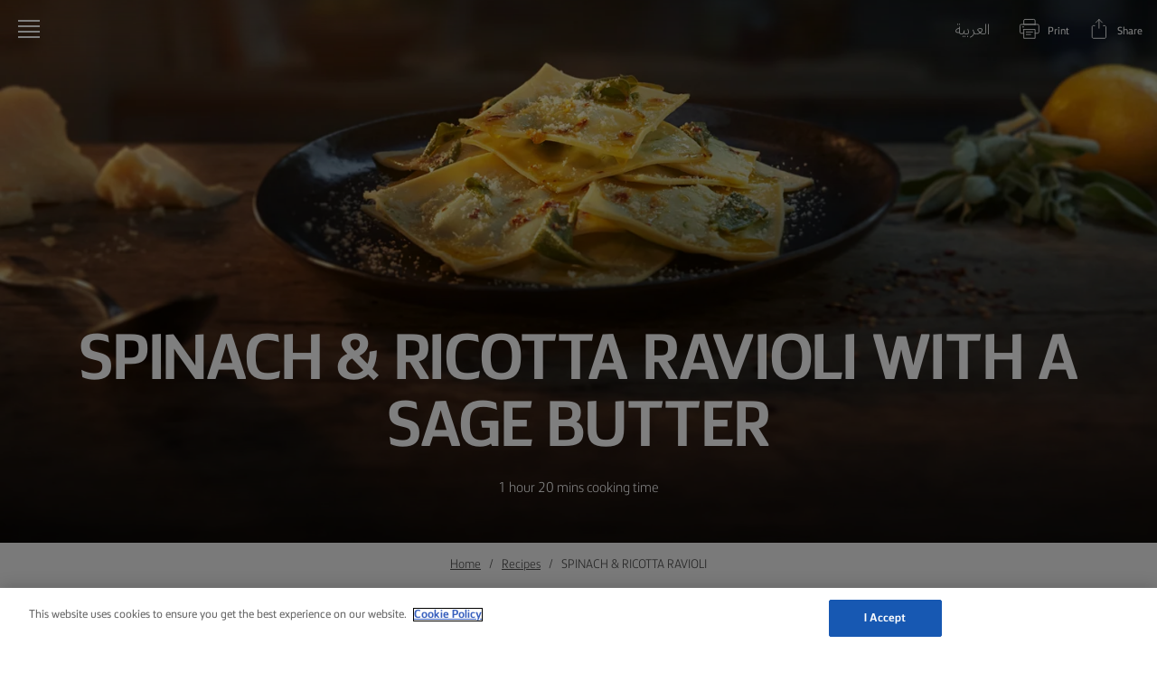

--- FILE ---
content_type: text/html; charset=utf-8
request_url: https://www.lurpak.com/en-me/recipes/spinach--ricotta-ravioli/
body_size: 32781
content:
<!DOCTYPE html>
<html lang="en" dir="ltr">
<head>
    
    <!-- OneTrust Cookies Consent Notice start -->
    <script src="https://cdn.cookielaw.org/scripttemplates/otSDKStub.js" type="text/javascript" charset="UTF-8" data-domain-script="0191e042-12ef-73d7-ae9b-6c97affd4733"></script>
    <script type="text/javascript">
        function OptanonWrapper() {
          const currentPath = window.location.pathname
            const logoImg = document.querySelector('.ot-pc-logo img')
            if (logoImg) {
                logoImg.setAttribute('width', '40')
                logoImg.setAttribute('height', '40')
            }
          if (currentPath.includes('/en-me/') || currentPath.includes('/ar/')) {
              window.dataLayer.push({
                  'event': 'oneTrustBannerInteractionState',
                  'oneTrustBannerInteraction': 'TRUE'
              })
              return
          }
          if (Optanon.IsAlertBoxClosedAndValid()) {
              window.dataLayer.push({
               'event' : 'oneTrustBannerInteractionState',
               'oneTrustBannerInteraction' : 'TRUE'
              })
          } else {
              window.dataLayer.push({
               'event' : 'oneTrustBannerInteractionState',
               'oneTrustBannerInteraction' : 'FALSE'
              })
          }
        }

    </script>
    <!-- OneTrust Cookies Consent Notice end -->

    <meta charset="utf-8"><meta http-equiv="X-UA-Compatible" content="IE=edge"><meta name="viewport" content="width=device-width,initial-scale=1"><link rel="icon" href="https://cdn.lurpak.com/static/favicon.ico"><link href="https://cdn.lurpak.com/static/css/chunk-vendors.4b3f891b.css" rel="preload" as="style"><link href="https://cdn.lurpak.com/static/css/index.bd3297ce.css" rel="preload" as="style"><link href="https://cdn.lurpak.com/static/js/chunk-vendors.740d3665.js" rel="preload" as="script"><link href="https://cdn.lurpak.com/static/js/index.5fb61526.js" rel="preload" as="script"><link href="https://cdn.lurpak.com/static/css/chunk-vendors.4b3f891b.css" rel="stylesheet"><link href="https://cdn.lurpak.com/static/css/index.bd3297ce.css" rel="stylesheet">
    <title>Spinach &amp; Ricotta Ravioli With A Sage Butter | Lurpak&#xAE;</title>
        <meta name="robots" content="index,follow">

<link href="https://www.lurpak.com/en/recipes/" hreflang="x-default" rel="alternate" /><link href="https://www.lurpak.com/en-gb/recipes/" hreflang="en-gb" rel="alternate" /><link href="https://www.lurpak.com/en-za/recipes/spinach--ricotta-ravioli/" hreflang="en-za" rel="alternate" /><link href="https://www.lurpak.com/da/opskrifter/" hreflang="da" rel="alternate" /><link href="https://www.lurpak.com/nl/recepten/" hreflang="nl" rel="alternate" /><link href="https://www.lurpak.com/en-au/recipes/spinach--ricotta-ravioli/" hreflang="en-au" rel="alternate" /><link href="https://www.lurpak.com/gr/syntages/" hreflang="el" rel="alternate" /><link href="https://www.lurpak.com/es/recetas/" hreflang="es" rel="alternate" /><link href="https://www.lurpak.com/mx/recetas/" hreflang="es-mx" rel="alternate" /><link href="https://www.lurpak.com/pl/przepisy/" hreflang="pl" rel="alternate" /><link href="https://www.lurpak.com/ro/retete/" hreflang="ro" rel="alternate" /><link href="https://www.lurpak.com/il/recipes/" hreflang="he-il" rel="alternate" /><link href="https://www.lurpak.com/it/ricette/" hreflang="it" rel="alternate" /><link href="https://www.lurpak.com/hu/receptek/" hreflang="hu" rel="alternate" /><link href="https://www.lurpak.com/cy/syntages/" hreflang="cy" rel="alternate" /><link href="https://www.lurpak.com/ar/recipes/spinach--ricotta-ravioli/" hreflang="ar" rel="alternate" /><link href="https://www.lurpak.com/en-me/recipes/spinach--ricotta-ravioli/" hreflang="en-bh" rel="alternate" /><link href="https://www.lurpak.com/en-me/recipes/spinach--ricotta-ravioli/" hreflang="en-iq" rel="alternate" /><link href="https://www.lurpak.com/en-me/recipes/spinach--ricotta-ravioli/" hreflang="en-ir" rel="alternate" /><link href="https://www.lurpak.com/en-me/recipes/spinach--ricotta-ravioli/" hreflang="en-jo" rel="alternate" /><link href="https://www.lurpak.com/en-me/recipes/spinach--ricotta-ravioli/" hreflang="en-kw" rel="alternate" /><link href="https://www.lurpak.com/en-me/recipes/spinach--ricotta-ravioli/" hreflang="en-lb" rel="alternate" /><link href="https://www.lurpak.com/en-me/recipes/spinach--ricotta-ravioli/" hreflang="en-om" rel="alternate" /><link href="https://www.lurpak.com/en-me/recipes/spinach--ricotta-ravioli/" hreflang="en-ps" rel="alternate" /><link href="https://www.lurpak.com/en-me/recipes/spinach--ricotta-ravioli/" hreflang="en-qa" rel="alternate" /><link href="https://www.lurpak.com/en-me/recipes/spinach--ricotta-ravioli/" hreflang="en-sa" rel="alternate" /><link href="https://www.lurpak.com/en-me/recipes/spinach--ricotta-ravioli/" hreflang="en-sy" rel="alternate" /><link href="https://www.lurpak.com/en-me/recipes/spinach--ricotta-ravioli/" hreflang="en-ae" rel="alternate" /><link href="https://www.lurpak.com/en-me/recipes/spinach--ricotta-ravioli/" hreflang="en-ye" rel="alternate" /><link href="https://www.lurpak.com/en-me/recipes/spinach--ricotta-ravioli/" hreflang="en-dz" rel="alternate" /><link href="https://www.lurpak.com/en-me/recipes/spinach--ricotta-ravioli/" hreflang="en-dj" rel="alternate" /><link href="https://www.lurpak.com/en-me/recipes/spinach--ricotta-ravioli/" hreflang="en-eg" rel="alternate" /><link href="https://www.lurpak.com/en-me/recipes/spinach--ricotta-ravioli/" hreflang="en-ly" rel="alternate" /><link href="https://www.lurpak.com/en-me/recipes/spinach--ricotta-ravioli/" hreflang="en-mr" rel="alternate" /><link href="https://www.lurpak.com/en-me/recipes/spinach--ricotta-ravioli/" hreflang="en-ma" rel="alternate" /><link href="https://www.lurpak.com/en-me/recipes/spinach--ricotta-ravioli/" hreflang="en-sd" rel="alternate" /><link href="https://www.lurpak.com/en-me/recipes/spinach--ricotta-ravioli/" hreflang="en-tn" rel="alternate" /><link href="https://www.lurpak.com/en-me/recipes/spinach--ricotta-ravioli/" hreflang="en-me" rel="alternate" />
<link href="https://www.lurpak.com/en-me/recipes/spinach--ricotta-ravioli/" rel="canonical" /><script type="application/ld+json">{
  "@context": "https://schema.org/",
  "@type": "BreadcrumbList",
  "itemListElement": [
    {
      "@type": "ListItem",
      "position": 1,
      "name": "Home",
      "item": "https://www.lurpak.com/en-me/"
    },
    {
      "@type": "ListItem",
      "position": 2,
      "name": "Recipes",
      "item": "https://www.lurpak.com/en-me/recipes/"
    },
    {
      "@type": "ListItem",
      "position": 3,
      "name": "SPINACH \u0026 RICOTTA RAVIOLI",
      "item": "https://www.lurpak.com/en-me/recipes/spinach--ricotta-ravioli/"
    }
  ]
}</script><script type="application/ld+json">{
  "@context": "https://schema.org/",
  "@type": "Recipe",
  "name": "SPINACH \u0026 RICOTTA RAVIOLI",
  "image": "https://images.arla.com/recordid/A0AA3632-77E2-4D72-ACC3F7683E94EB43/spinach--ricotta-ravioli.jpg?width=1200\u0026height=630\u0026format=webp",
  "totalTime": "PT1H20M",
  "keywords": [
    "SPINACH \u0026 RICOTTA RAVIOLI"
  ],
  "recipeYield": "2 servings",
  "recipeCategory": "Dinner",
  "nutrition": {
    "type": "NutritionInformation",
    "calories": "3001",
    "carbohydrateContent": "370",
    "fatContent": "98",
    "fiberContent": "28"
  },
  "recipeIngredient": [
    "340 g strong flour, sieved",
    "150 g semolina flour",
    "3 large free-range eggs",
    "3 large free-range egg yolks",
    "1 medium egg, whisked",
    "300 g spinach leaves",
    "250 g ricotta cheese",
    "1 lemon zest",
    "Pinch of freshly grated nutmeg",
    "100 g parmesan cheese",
    "salt and black pepper",
    "100 g Lurpak® Butter Unsalted",
    "8 sage leaves, finely chopped",
    "1 lemon zest",
    "Large pinch chilli flakes"
  ],
  "recipeInstructions": [
    {
      "type": "HowToSection",
      "name": "Making the dough:",
      "itemListElement": [
        {
          "type": "HowToStep",
          "text": "Combine the flour and semolina flour in a large bowl."
        },
        {
          "type": "HowToStep",
          "text": "Add the eggs and egg yolks."
        },
        {
          "type": "HowToStep",
          "text": "Combine mixture into a dough and knead on a floured surface for 10 minutes."
        },
        {
          "type": "HowToStep",
          "text": "Wrap the dough in clingfilm and chill whilst you make the ravioli filling (at least 20 minutes)."
        }
      ]
    },
    {
      "type": "HowToSection",
      "name": "Making the filling:",
      "itemListElement": [
        {
          "type": "HowToStep",
          "text": "Wilt the spinach leaves in a frying pan with a splash of water."
        },
        {
          "type": "HowToStep",
          "text": "Drain once wilted and add into a food blender, along with the fresh ricotta, lemon zest, grated nutmeg and parmesan. Season with salt and black pepper."
        },
        {
          "type": "HowToStep",
          "text": "Whisk to a thick paste and spoon into piping bag. Chill for 20 minutes."
        }
      ]
    },
    {
      "type": "HowToSection",
      "name": "Rolling the pasta:",
      "itemListElement": [
        {
          "type": "HowToStep",
          "text": "Roll out the pasta using a pasta machine. Take a section of dough and flatten before rolling it through the machine on the widest setting. Continue to roll the dough from the widest to the thinnest setting, before folding it back into a thick square and re-rolling from thick to thin at least 8 times. You will notice the consistency of the dough change from rough to smooth."
        },
        {
          "type": "HowToStep",
          "text": "Once rolled sufficiently, place a long sheet of dough on your worktop and brush the entire length with whisked egg."
        },
        {
          "type": "HowToStep",
          "text": "Remove spinach and ricotta filling from the fridge and pipe small circles at regular intervals along the length of the dough until you reach halfway."
        },
        {
          "type": "HowToStep",
          "text": "Now fold the sheet on top of itself and press the dough around each circle of filling. Pressing with the side of your palm so the dough is tightly encasing the spinach and ricotta."
        },
        {
          "type": "HowToStep",
          "text": "Slice your sheet into ravioli squares using a cutter or a knife and place aside while you boil a pan of salted water."
        }
      ]
    },
    {
      "type": "HowToSection",
      "name": "Making the sauce:",
      "itemListElement": [
        {
          "type": "HowToStep",
          "text": "Melt the Lurpak® butter over a medium heat. Add the sage leaves, the lemon zest and chilli flakes."
        },
        {
          "type": "HowToStep",
          "text": "Boil the ravioli until each parcel rises to the top of the water. Remove with a slotted spoon and add to the sauce. Combine the pasta and sauce and serve with lots of freshly grated parmesan cheese."
        }
      ]
    }
  ]
}</script>
    
    
    <script>
    gtmData = {
  "recipeID": "4264506676",
  "recipeName": "Spinach \u0026 Ricotta Ravioli",
  "recipePublishDate": "2023-07-03",
  "productBrand": [
    "Lurpak"
  ],
  "productName": [
    "Lurpak Butter Unsalted"
  ],
  "editorTag": "primary:;excluded:;content:pasta,dinner,cooking,lurpak;system:;internal:;",
  "breadCrumb": [
    "Home",
    "Recipes",
    "Spinach \u0026 Ricotta Ravioli"
  ],
  "primaryCategory": "Recipes",
  "publishDate": "2023-07-03",
  "geoRegion": "en",
  "language": "en",
  "brandName": "Lurpak",
  "pageID": "30",
  "pageName": "Recipes",
  "pageTitle": "Spinach \u0026 Ricotta Ravioli",
  "pageType": "RecipePageType",
  "loginStatus": "False",
  "loginUserType": "privat",
  "sysEnv": "Responsive",
  "destinationURL": "https://www.lurpak.com/en-me/recipes/spinach--ricotta-ravioli/",
  "destinationPath": "/en-me/recipes/spinach--ricotta-ravioli/",
  "hostname": "www.lurpak.com"
}
    dataLayer = []
    dataLayer.push(gtmData)
    </script>
    <!-- Google Tag Manager -->
    <script>(function(w,d,s,l,i){w[l]=w[l]||[];w[l].push({'gtm.start':
    new Date().getTime(),event:'gtm.js'});var f=d.getElementsByTagName(s)[0],
    j=d.createElement(s),dl=l!='dataLayer'?'&l='+l:'';j.async=true;j.src=
    'https://www.googletagmanager.com/gtm.js?id='+i+dl;f.parentNode.insertBefore(j,f);
    })(window,document,'script','dataLayer','GTM-PVZKHV');</script>
    <!-- End Google Tag Manager -->


    <script type="text/javascript">!function(T,l,y){var S=T.location,k="script",D="instrumentationKey",C="ingestionendpoint",I="disableExceptionTracking",E="ai.device.",b="toLowerCase",w="crossOrigin",N="POST",e="appInsightsSDK",t=y.name||"appInsights";(y.name||T[e])&&(T[e]=t);var n=T[t]||function(d){var g=!1,f=!1,m={initialize:!0,queue:[],sv:"5",version:2,config:d};function v(e,t){var n={},a="Browser";return n[E+"id"]=a[b](),n[E+"type"]=a,n["ai.operation.name"]=S&&S.pathname||"_unknown_",n["ai.internal.sdkVersion"]="javascript:snippet_"+(m.sv||m.version),{time:function(){var e=new Date;function t(e){var t=""+e;return 1===t.length&&(t="0"+t),t}return e.getUTCFullYear()+"-"+t(1+e.getUTCMonth())+"-"+t(e.getUTCDate())+"T"+t(e.getUTCHours())+":"+t(e.getUTCMinutes())+":"+t(e.getUTCSeconds())+"."+((e.getUTCMilliseconds()/1e3).toFixed(3)+"").slice(2,5)+"Z"}(),iKey:e,name:"Microsoft.ApplicationInsights."+e.replace(/-/g,"")+"."+t,sampleRate:100,tags:n,data:{baseData:{ver:2}}}}var h=d.url||y.src;if(h){function a(e){var t,n,a,i,r,o,s,c,u,p,l;g=!0,m.queue=[],f||(f=!0,t=h,s=function(){var e={},t=d.connectionString;if(t)for(var n=t.split(";"),a=0;a<n.length;a++){var i=n[a].split("=");2===i.length&&(e[i[0][b]()]=i[1])}if(!e[C]){var r=e.endpointsuffix,o=r?e.location:null;e[C]="https://"+(o?o+".":"")+"dc."+(r||"services.visualstudio.com")}return e}(),c=s[D]||d[D]||"",u=s[C],p=u?u+"/v2/track":d.endpointUrl,(l=[]).push((n="SDK LOAD Failure: Failed to load Application Insights SDK script (See stack for details)",a=t,i=p,(o=(r=v(c,"Exception")).data).baseType="ExceptionData",o.baseData.exceptions=[{typeName:"SDKLoadFailed",message:n.replace(/\./g,"-"),hasFullStack:!1,stack:n+"\nSnippet failed to load ["+a+"] -- Telemetry is disabled\nHelp Link: https://go.microsoft.com/fwlink/?linkid=2128109\nHost: "+(S&&S.pathname||"_unknown_")+"\nEndpoint: "+i,parsedStack:[]}],r)),l.push(function(e,t,n,a){var i=v(c,"Message"),r=i.data;r.baseType="MessageData";var o=r.baseData;return o.message='AI (Internal): 99 message:"'+("SDK LOAD Failure: Failed to load Application Insights SDK script (See stack for details) ("+n+")").replace(/\"/g,"")+'"',o.properties={endpoint:a},i}(0,0,t,p)),function(e,t){if(JSON){var n=T.fetch;if(n&&!y.useXhr)n(t,{method:N,body:JSON.stringify(e),mode:"cors"});else if(XMLHttpRequest){var a=new XMLHttpRequest;a.open(N,t),a.setRequestHeader("Content-type","application/json"),a.send(JSON.stringify(e))}}}(l,p))}function i(e,t){f||setTimeout(function(){!t&&m.core||a()},500)}var e=function(){var n=l.createElement(k);n.src=h;var e=y[w];return!e&&""!==e||"undefined"==n[w]||(n[w]=e),n.onload=i,n.onerror=a,n.onreadystatechange=function(e,t){"loaded"!==n.readyState&&"complete"!==n.readyState||i(0,t)},n}();y.ld<0?l.getElementsByTagName("head")[0].appendChild(e):setTimeout(function(){l.getElementsByTagName(k)[0].parentNode.appendChild(e)},y.ld||0)}try{m.cookie=l.cookie}catch(p){}function t(e){for(;e.length;)!function(t){m[t]=function(){var e=arguments;g||m.queue.push(function(){m[t].apply(m,e)})}}(e.pop())}var n="track",r="TrackPage",o="TrackEvent";t([n+"Event",n+"PageView",n+"Exception",n+"Trace",n+"DependencyData",n+"Metric",n+"PageViewPerformance","start"+r,"stop"+r,"start"+o,"stop"+o,"addTelemetryInitializer","setAuthenticatedUserContext","clearAuthenticatedUserContext","flush"]),m.SeverityLevel={Verbose:0,Information:1,Warning:2,Error:3,Critical:4};var s=(d.extensionConfig||{}).ApplicationInsightsAnalytics||{};if(!0!==d[I]&&!0!==s[I]){var c="onerror";t(["_"+c]);var u=T[c];T[c]=function(e,t,n,a,i){var r=u&&u(e,t,n,a,i);return!0!==r&&m["_"+c]({message:e,url:t,lineNumber:n,columnNumber:a,error:i}),r},d.autoExceptionInstrumented=!0}return m}(y.cfg);function a(){y.onInit&&y.onInit(n)}(T[t]=n).queue&&0===n.queue.length?(n.queue.push(a),n.trackPageView({})):a()}(window,document,{
src: "https://js.monitor.azure.com/scripts/b/ai.2.min.js", // The SDK URL Source
crossOrigin: "anonymous", 
cfg: { // Application Insights Configuration
    connectionString: 'InstrumentationKey=5fa87a0c-27c7-44c4-b286-575cfc02e671;IngestionEndpoint=https://westeurope-5.in.applicationinsights.azure.com/;LiveEndpoint=https://westeurope.livediagnostics.monitor.azure.com/;ApplicationId=60b14613-1326-45d3-a20d-f87918e92759'
}});</script>

    <script>
        document.documentElement.classList.add('no-touch');
        window.addEventListener('touchstart', function onFirstTouch() {
            document.documentElement.classList.remove('no-touch');
            window.removeEventListener('touchstart', onFirstTouch, false);
        }, false);
    </script>
</head>
<body class="">
    

    <!-- Google Tag Manager (noscript) -->
    <noscript>
        <iframe src="https://www.googletagmanager.com/ns.html?id=GTM-PVZKHV"
                height="0" width="0" style="display:none;visibility:hidden"></iframe></noscript>
    <!-- End Google Tag Manager (noscript) -->
    
<div class="c-top-nav__wrapper">
    <div class="c-top-nav js-top-nav">
        <header class="c-header u-flex u-flex-justify-space-between u-flex-align-center">
            <button class="c-button--icon c-header__burger js-top-nav-menu" aria-label="Open menu">
<svg class="c-icon-32 c-header__icon--menu">
    <use xlink:href="/static/img/sprite.792d24ea.svg#icon-menu"></use>
</svg>
            </button>
            <div class="u-flex u-flex-align-center">
    <a href="https://www.lurpak.com/ar/recipes/spinach--ricotta-ravioli/" class="c-header__language-selector u-mr--s u-color--white u-text-decoration-none u-text-uppercase" >&#x627;&#x644;&#x639;&#x631;&#x628;&#x64A;&#x629;</a>
                    <div data-vue="PrintButton" data-model="{&#xD;&#xA;  &quot;staticText&quot;: &quot;Print&quot;&#xD;&#xA;}"></div>
                    <div data-vue="ShareButton" data-model="{&#xD;&#xA;  &quot;clickText&quot;: &quot;Link copied!&quot;,&#xD;&#xA;  &quot;staticText&quot;: &quot;Share&quot;,&#xD;&#xA;  &quot;customShareUrl&quot;: null&#xD;&#xA;}"></div>
            </div>
        </header>

<nav class="c-menu js-menu">
    <div id="nav-content" class="c-menu__content" tabindex="-1">
        <button class="c-menu__close c-button--icon js-menu-close" aria-label="Close menu">
<svg class="c-icon-32">
    <use xlink:href="/static/img/sprite.792d24ea.svg#icon-close"></use>
</svg>
        </button>


<div data-vue="FeaturedContent" data-model="{&#xD;&#xA;  &quot;title&quot;: &quot;Featured&quot;,&#xD;&#xA;  &quot;items&quot;: [&#xD;&#xA;    {&#xD;&#xA;      &quot;link&quot;: {&#xD;&#xA;        &quot;url&quot;: &quot;https://www.lurpak.com/en-me/christmas-recipes/&quot;,&#xD;&#xA;        &quot;text&quot;: &quot;Christmas&quot;,&#xD;&#xA;        &quot;emptyUrlTag&quot;: null,&#xD;&#xA;        &quot;cssClass&quot;: null,&#xD;&#xA;        &quot;isActive&quot;: false,&#xD;&#xA;        &quot;attributes&quot;: {}&#xD;&#xA;      },&#xD;&#xA;      &quot;image&quot;: {&#xD;&#xA;        &quot;src&quot;: &quot;https://cdn.lurpak.com/4ab69e/globalassets/blocks-on-multiple-pages/recipe-cards/breadpancakesmuffinscookies/recipe-card-mobil-1536-x-1920px-cookies.jpg&quot;,&#xD;&#xA;        &quot;mobileSrc&quot;: null,&#xD;&#xA;        &quot;alt&quot;: &quot;Christmas&quot;,&#xD;&#xA;        &quot;class&quot;: null,&#xD;&#xA;        &quot;imgClass&quot;: null,&#xD;&#xA;        &quot;mobile&quot;: [&#xD;&#xA;          375,&#xD;&#xA;          0&#xD;&#xA;        ],&#xD;&#xA;        &quot;tablet&quot;: null,&#xD;&#xA;        &quot;desktop&quot;: null,&#xD;&#xA;        &quot;wide&quot;: null,&#xD;&#xA;        &quot;extraWide&quot;: null,&#xD;&#xA;        &quot;fullWidth&quot;: false,&#xD;&#xA;        &quot;lazy&quot;: true,&#xD;&#xA;        &quot;priorityHigh&quot;: false,&#xD;&#xA;        &quot;width&quot;: null,&#xD;&#xA;        &quot;height&quot;: null,&#xD;&#xA;        &quot;options&quot;: null,&#xD;&#xA;        &quot;imageResizer&quot;: {&#xD;&#xA;          &quot;name&quot;: &quot;ImageResizingNet&quot;&#xD;&#xA;        }&#xD;&#xA;      }&#xD;&#xA;    },&#xD;&#xA;    {&#xD;&#xA;      &quot;link&quot;: {&#xD;&#xA;        &quot;url&quot;: &quot;https://www.lurpak.com/en-me/cooking/easy-dinner/&quot;,&#xD;&#xA;        &quot;text&quot;: &quot;Easy dinner&quot;,&#xD;&#xA;        &quot;emptyUrlTag&quot;: null,&#xD;&#xA;        &quot;cssClass&quot;: null,&#xD;&#xA;        &quot;isActive&quot;: false,&#xD;&#xA;        &quot;attributes&quot;: {}&#xD;&#xA;      },&#xD;&#xA;      &quot;image&quot;: {&#xD;&#xA;        &quot;src&quot;: &quot;https://cdn.lurpak.com/49782c/globalassets/blocks-on-multiple-pages/recipe-cards/pasta--ravioli/pasta-card.png&quot;,&#xD;&#xA;        &quot;mobileSrc&quot;: null,&#xD;&#xA;        &quot;alt&quot;: &quot;Easy dinner&quot;,&#xD;&#xA;        &quot;class&quot;: null,&#xD;&#xA;        &quot;imgClass&quot;: null,&#xD;&#xA;        &quot;mobile&quot;: [&#xD;&#xA;          375,&#xD;&#xA;          0&#xD;&#xA;        ],&#xD;&#xA;        &quot;tablet&quot;: null,&#xD;&#xA;        &quot;desktop&quot;: null,&#xD;&#xA;        &quot;wide&quot;: null,&#xD;&#xA;        &quot;extraWide&quot;: null,&#xD;&#xA;        &quot;fullWidth&quot;: false,&#xD;&#xA;        &quot;lazy&quot;: true,&#xD;&#xA;        &quot;priorityHigh&quot;: false,&#xD;&#xA;        &quot;width&quot;: null,&#xD;&#xA;        &quot;height&quot;: null,&#xD;&#xA;        &quot;options&quot;: null,&#xD;&#xA;        &quot;imageResizer&quot;: {&#xD;&#xA;          &quot;name&quot;: &quot;ImageResizingNet&quot;&#xD;&#xA;        }&#xD;&#xA;      }&#xD;&#xA;    },&#xD;&#xA;    {&#xD;&#xA;      &quot;link&quot;: {&#xD;&#xA;        &quot;url&quot;: &quot;https://www.lurpak.com/en-me/bbq-recipes/&quot;,&#xD;&#xA;        &quot;text&quot;: &quot;BBQ&quot;,&#xD;&#xA;        &quot;emptyUrlTag&quot;: null,&#xD;&#xA;        &quot;cssClass&quot;: null,&#xD;&#xA;        &quot;isActive&quot;: false,&#xD;&#xA;        &quot;attributes&quot;: {}&#xD;&#xA;      },&#xD;&#xA;      &quot;image&quot;: {&#xD;&#xA;        &quot;src&quot;: &quot;https://cdn.lurpak.com/49c534/globalassets/campaigns/bbq/steak_recipecard.jpg&quot;,&#xD;&#xA;        &quot;mobileSrc&quot;: null,&#xD;&#xA;        &quot;alt&quot;: null,&#xD;&#xA;        &quot;class&quot;: null,&#xD;&#xA;        &quot;imgClass&quot;: null,&#xD;&#xA;        &quot;mobile&quot;: [&#xD;&#xA;          375,&#xD;&#xA;          0&#xD;&#xA;        ],&#xD;&#xA;        &quot;tablet&quot;: null,&#xD;&#xA;        &quot;desktop&quot;: null,&#xD;&#xA;        &quot;wide&quot;: null,&#xD;&#xA;        &quot;extraWide&quot;: null,&#xD;&#xA;        &quot;fullWidth&quot;: false,&#xD;&#xA;        &quot;lazy&quot;: true,&#xD;&#xA;        &quot;priorityHigh&quot;: false,&#xD;&#xA;        &quot;width&quot;: null,&#xD;&#xA;        &quot;height&quot;: null,&#xD;&#xA;        &quot;options&quot;: null,&#xD;&#xA;        &quot;imageResizer&quot;: {&#xD;&#xA;          &quot;name&quot;: &quot;ImageResizingNet&quot;&#xD;&#xA;        }&#xD;&#xA;      }&#xD;&#xA;    },&#xD;&#xA;    {&#xD;&#xA;      &quot;link&quot;: {&#xD;&#xA;        &quot;url&quot;: &quot;https://www.lurpak.com/en-me/elevate-your-rice/&quot;,&#xD;&#xA;        &quot;text&quot;: &quot;Elevate your rice&quot;,&#xD;&#xA;        &quot;emptyUrlTag&quot;: null,&#xD;&#xA;        &quot;cssClass&quot;: null,&#xD;&#xA;        &quot;isActive&quot;: false,&#xD;&#xA;        &quot;attributes&quot;: {}&#xD;&#xA;      },&#xD;&#xA;      &quot;image&quot;: {&#xD;&#xA;        &quot;src&quot;: &quot;https://cdn.lurpak.com/49f8ed/globalassets/blocks-on-multiple-pages/recipe-cards/rice/lurpak_eyr_recipecard_mobile_4-5_1536x1920_salmon-poke-bowl.jpg&quot;,&#xD;&#xA;        &quot;mobileSrc&quot;: null,&#xD;&#xA;        &quot;alt&quot;: null,&#xD;&#xA;        &quot;class&quot;: null,&#xD;&#xA;        &quot;imgClass&quot;: null,&#xD;&#xA;        &quot;mobile&quot;: [&#xD;&#xA;          375,&#xD;&#xA;          0&#xD;&#xA;        ],&#xD;&#xA;        &quot;tablet&quot;: null,&#xD;&#xA;        &quot;desktop&quot;: null,&#xD;&#xA;        &quot;wide&quot;: null,&#xD;&#xA;        &quot;extraWide&quot;: null,&#xD;&#xA;        &quot;fullWidth&quot;: false,&#xD;&#xA;        &quot;lazy&quot;: true,&#xD;&#xA;        &quot;priorityHigh&quot;: false,&#xD;&#xA;        &quot;width&quot;: null,&#xD;&#xA;        &quot;height&quot;: null,&#xD;&#xA;        &quot;options&quot;: null,&#xD;&#xA;        &quot;imageResizer&quot;: {&#xD;&#xA;          &quot;name&quot;: &quot;ImageResizingNet&quot;&#xD;&#xA;        }&#xD;&#xA;      }&#xD;&#xA;    },&#xD;&#xA;    {&#xD;&#xA;      &quot;link&quot;: {&#xD;&#xA;        &quot;url&quot;: &quot;https://www.lurpak.com/en-me/endless-possibilities/&quot;,&#xD;&#xA;        &quot;text&quot;: &quot;Endless possibilities&quot;,&#xD;&#xA;        &quot;emptyUrlTag&quot;: null,&#xD;&#xA;        &quot;cssClass&quot;: null,&#xD;&#xA;        &quot;isActive&quot;: false,&#xD;&#xA;        &quot;attributes&quot;: {}&#xD;&#xA;      },&#xD;&#xA;      &quot;image&quot;: {&#xD;&#xA;        &quot;src&quot;: &quot;https://cdn.lurpak.com/491b03/globalassets/campaigns/endless-possibilities/mini-lemon-and-blueberry-victoria-sponge-cakes_recipecard_4x5.jpg&quot;,&#xD;&#xA;        &quot;mobileSrc&quot;: null,&#xD;&#xA;        &quot;alt&quot;: &quot;Endless possibilities&quot;,&#xD;&#xA;        &quot;class&quot;: null,&#xD;&#xA;        &quot;imgClass&quot;: null,&#xD;&#xA;        &quot;mobile&quot;: [&#xD;&#xA;          375,&#xD;&#xA;          0&#xD;&#xA;        ],&#xD;&#xA;        &quot;tablet&quot;: null,&#xD;&#xA;        &quot;desktop&quot;: null,&#xD;&#xA;        &quot;wide&quot;: null,&#xD;&#xA;        &quot;extraWide&quot;: null,&#xD;&#xA;        &quot;fullWidth&quot;: false,&#xD;&#xA;        &quot;lazy&quot;: true,&#xD;&#xA;        &quot;priorityHigh&quot;: false,&#xD;&#xA;        &quot;width&quot;: null,&#xD;&#xA;        &quot;height&quot;: null,&#xD;&#xA;        &quot;options&quot;: null,&#xD;&#xA;        &quot;imageResizer&quot;: {&#xD;&#xA;          &quot;name&quot;: &quot;ImageResizingNet&quot;&#xD;&#xA;        }&#xD;&#xA;      }&#xD;&#xA;    },&#xD;&#xA;    {&#xD;&#xA;      &quot;link&quot;: {&#xD;&#xA;        &quot;url&quot;: &quot;https://www.lurpak.com/en-me/lets-begin/&quot;,&#xD;&#xA;        &quot;text&quot;: &quot;Let\u0027s begin&quot;,&#xD;&#xA;        &quot;emptyUrlTag&quot;: null,&#xD;&#xA;        &quot;cssClass&quot;: null,&#xD;&#xA;        &quot;isActive&quot;: false,&#xD;&#xA;        &quot;attributes&quot;: {}&#xD;&#xA;      },&#xD;&#xA;      &quot;image&quot;: {&#xD;&#xA;        &quot;src&quot;: &quot;https://cdn.lurpak.com/4991f8/globalassets/stills/lurpak-lets-begin-1x1.jpg&quot;,&#xD;&#xA;        &quot;mobileSrc&quot;: null,&#xD;&#xA;        &quot;alt&quot;: &quot;Let\u0027s begin&quot;,&#xD;&#xA;        &quot;class&quot;: null,&#xD;&#xA;        &quot;imgClass&quot;: null,&#xD;&#xA;        &quot;mobile&quot;: [&#xD;&#xA;          375,&#xD;&#xA;          0&#xD;&#xA;        ],&#xD;&#xA;        &quot;tablet&quot;: null,&#xD;&#xA;        &quot;desktop&quot;: null,&#xD;&#xA;        &quot;wide&quot;: null,&#xD;&#xA;        &quot;extraWide&quot;: null,&#xD;&#xA;        &quot;fullWidth&quot;: false,&#xD;&#xA;        &quot;lazy&quot;: true,&#xD;&#xA;        &quot;priorityHigh&quot;: false,&#xD;&#xA;        &quot;width&quot;: null,&#xD;&#xA;        &quot;height&quot;: null,&#xD;&#xA;        &quot;options&quot;: null,&#xD;&#xA;        &quot;imageResizer&quot;: {&#xD;&#xA;          &quot;name&quot;: &quot;ImageResizingNet&quot;&#xD;&#xA;        }&#xD;&#xA;      }&#xD;&#xA;    },&#xD;&#xA;    {&#xD;&#xA;      &quot;link&quot;: {&#xD;&#xA;        &quot;url&quot;: &quot;https://www.lurpak.com/en-me/elevate-your-everyday/&quot;,&#xD;&#xA;        &quot;text&quot;: &quot;Elevate Your Everyday&quot;,&#xD;&#xA;        &quot;emptyUrlTag&quot;: null,&#xD;&#xA;        &quot;cssClass&quot;: null,&#xD;&#xA;        &quot;isActive&quot;: false,&#xD;&#xA;        &quot;attributes&quot;: {}&#xD;&#xA;      },&#xD;&#xA;      &quot;image&quot;: {&#xD;&#xA;        &quot;src&quot;: &quot;https://cdn.lurpak.com/49809e/globalassets/navigation/butterandsagepasta_recipecard_02_4-5_1536x19201-1.jpg&quot;,&#xD;&#xA;        &quot;mobileSrc&quot;: null,&#xD;&#xA;        &quot;alt&quot;: null,&#xD;&#xA;        &quot;class&quot;: null,&#xD;&#xA;        &quot;imgClass&quot;: null,&#xD;&#xA;        &quot;mobile&quot;: [&#xD;&#xA;          375,&#xD;&#xA;          0&#xD;&#xA;        ],&#xD;&#xA;        &quot;tablet&quot;: null,&#xD;&#xA;        &quot;desktop&quot;: null,&#xD;&#xA;        &quot;wide&quot;: null,&#xD;&#xA;        &quot;extraWide&quot;: null,&#xD;&#xA;        &quot;fullWidth&quot;: false,&#xD;&#xA;        &quot;lazy&quot;: true,&#xD;&#xA;        &quot;priorityHigh&quot;: false,&#xD;&#xA;        &quot;width&quot;: null,&#xD;&#xA;        &quot;height&quot;: null,&#xD;&#xA;        &quot;options&quot;: null,&#xD;&#xA;        &quot;imageResizer&quot;: {&#xD;&#xA;          &quot;name&quot;: &quot;ImageResizingNet&quot;&#xD;&#xA;        }&#xD;&#xA;      }&#xD;&#xA;    },&#xD;&#xA;    {&#xD;&#xA;      &quot;link&quot;: {&#xD;&#xA;        &quot;url&quot;: &quot;https://www.lurpak.com/en-me/bake-up-wonders/&quot;,&#xD;&#xA;        &quot;text&quot;: &quot;Bake up wonders&quot;,&#xD;&#xA;        &quot;emptyUrlTag&quot;: null,&#xD;&#xA;        &quot;cssClass&quot;: null,&#xD;&#xA;        &quot;isActive&quot;: false,&#xD;&#xA;        &quot;attributes&quot;: {}&#xD;&#xA;      },&#xD;&#xA;      &quot;image&quot;: {&#xD;&#xA;        &quot;src&quot;: &quot;https://cdn.lurpak.com/4992b6/globalassets/campaigns/bake-up-wonders/lurpak-bake-up-wonders-1x1.jpg&quot;,&#xD;&#xA;        &quot;mobileSrc&quot;: null,&#xD;&#xA;        &quot;alt&quot;: &quot;Bake up wonders&quot;,&#xD;&#xA;        &quot;class&quot;: null,&#xD;&#xA;        &quot;imgClass&quot;: null,&#xD;&#xA;        &quot;mobile&quot;: [&#xD;&#xA;          375,&#xD;&#xA;          0&#xD;&#xA;        ],&#xD;&#xA;        &quot;tablet&quot;: null,&#xD;&#xA;        &quot;desktop&quot;: null,&#xD;&#xA;        &quot;wide&quot;: null,&#xD;&#xA;        &quot;extraWide&quot;: null,&#xD;&#xA;        &quot;fullWidth&quot;: false,&#xD;&#xA;        &quot;lazy&quot;: true,&#xD;&#xA;        &quot;priorityHigh&quot;: false,&#xD;&#xA;        &quot;width&quot;: null,&#xD;&#xA;        &quot;height&quot;: null,&#xD;&#xA;        &quot;options&quot;: null,&#xD;&#xA;        &quot;imageResizer&quot;: {&#xD;&#xA;          &quot;name&quot;: &quot;ImageResizingNet&quot;&#xD;&#xA;        }&#xD;&#xA;      }&#xD;&#xA;    },&#xD;&#xA;    {&#xD;&#xA;      &quot;link&quot;: {&#xD;&#xA;        &quot;url&quot;: &quot;https://www.lurpak.com/en-me/roasting-spray/&quot;,&#xD;&#xA;        &quot;text&quot;: &quot;Lurpak&#xAE; Roasting Spray&quot;,&#xD;&#xA;        &quot;emptyUrlTag&quot;: null,&#xD;&#xA;        &quot;cssClass&quot;: null,&#xD;&#xA;        &quot;isActive&quot;: false,&#xD;&#xA;        &quot;attributes&quot;: {}&#xD;&#xA;      },&#xD;&#xA;      &quot;image&quot;: {&#xD;&#xA;        &quot;src&quot;: &quot;https://cdn.lurpak.com/495475/globalassets/campaigns/frying-liquid-and-roasting-spray/crispy-new-potatoes-with-rosemary-garlic_recipe-card.jpg&quot;,&#xD;&#xA;        &quot;mobileSrc&quot;: null,&#xD;&#xA;        &quot;alt&quot;: &quot;Lurpak&#xAE; Roasting Spray&quot;,&#xD;&#xA;        &quot;class&quot;: null,&#xD;&#xA;        &quot;imgClass&quot;: null,&#xD;&#xA;        &quot;mobile&quot;: [&#xD;&#xA;          375,&#xD;&#xA;          0&#xD;&#xA;        ],&#xD;&#xA;        &quot;tablet&quot;: null,&#xD;&#xA;        &quot;desktop&quot;: null,&#xD;&#xA;        &quot;wide&quot;: null,&#xD;&#xA;        &quot;extraWide&quot;: null,&#xD;&#xA;        &quot;fullWidth&quot;: false,&#xD;&#xA;        &quot;lazy&quot;: true,&#xD;&#xA;        &quot;priorityHigh&quot;: false,&#xD;&#xA;        &quot;width&quot;: null,&#xD;&#xA;        &quot;height&quot;: null,&#xD;&#xA;        &quot;options&quot;: null,&#xD;&#xA;        &quot;imageResizer&quot;: {&#xD;&#xA;          &quot;name&quot;: &quot;ImageResizingNet&quot;&#xD;&#xA;        }&#xD;&#xA;      }&#xD;&#xA;    },&#xD;&#xA;    {&#xD;&#xA;      &quot;link&quot;: {&#xD;&#xA;        &quot;url&quot;: &quot;https://www.lurpak.com/en-me/light-old/&quot;,&#xD;&#xA;        &quot;text&quot;: &quot;Lurpak&#xAE; Light&quot;,&#xD;&#xA;        &quot;emptyUrlTag&quot;: null,&#xD;&#xA;        &quot;cssClass&quot;: null,&#xD;&#xA;        &quot;isActive&quot;: false,&#xD;&#xA;        &quot;attributes&quot;: {}&#xD;&#xA;      },&#xD;&#xA;      &quot;image&quot;: {&#xD;&#xA;        &quot;src&quot;: &quot;https://cdn.lurpak.com/49916a/globalassets/stills/lurpak-lighter-1x1.jpg&quot;,&#xD;&#xA;        &quot;mobileSrc&quot;: null,&#xD;&#xA;        &quot;alt&quot;: &quot;Lurpak &#xAE; Light&quot;,&#xD;&#xA;        &quot;class&quot;: null,&#xD;&#xA;        &quot;imgClass&quot;: null,&#xD;&#xA;        &quot;mobile&quot;: [&#xD;&#xA;          375,&#xD;&#xA;          0&#xD;&#xA;        ],&#xD;&#xA;        &quot;tablet&quot;: null,&#xD;&#xA;        &quot;desktop&quot;: null,&#xD;&#xA;        &quot;wide&quot;: null,&#xD;&#xA;        &quot;extraWide&quot;: null,&#xD;&#xA;        &quot;fullWidth&quot;: false,&#xD;&#xA;        &quot;lazy&quot;: true,&#xD;&#xA;        &quot;priorityHigh&quot;: false,&#xD;&#xA;        &quot;width&quot;: null,&#xD;&#xA;        &quot;height&quot;: null,&#xD;&#xA;        &quot;options&quot;: null,&#xD;&#xA;        &quot;imageResizer&quot;: {&#xD;&#xA;          &quot;name&quot;: &quot;ImageResizingNet&quot;&#xD;&#xA;        }&#xD;&#xA;      }&#xD;&#xA;    }&#xD;&#xA;  ],&#xD;&#xA;  &quot;nextButtonText&quot;: &quot;Next&quot;,&#xD;&#xA;  &quot;previousButtonText&quot;: &quot;Previous&quot;&#xD;&#xA;}">
</div>

        <ul class="c-menu__list-wrapper js-menu-list">
                <li class="c-menu__link">
    <a href="https://www.lurpak.com/en-me/" >Lurpak&#xAE; Home</a>

                </li>
                <li class="c-menu__link">
    <a href="https://www.lurpak.com/en-me/recipes/" >Recipes</a>

                </li>
                <li class="c-menu__link">
    <a href="https://www.lurpak.com/en-me/cooking/" >Cooking skills, tips &amp; tricks</a>

                </li>
                <li class="c-menu__link">
    <a href="https://www.lurpak.com/en-me/baking/" >Baking skills, tips &amp; tricks</a>

                </li>
                <li class="c-menu__link">
    <a href="https://www.lurpak.com/en-me/spreading/sandwich/" >Spreading skills, tips &amp; tricks</a>

                </li>
                <li class="c-menu__link has-children">
    <span class="" >
        Occasions
    </span>

                        <button class="c-button js-item-toggle" aria-label="Expand">
<svg class="c-icon-16">
    <use xlink:href="/static/img/sprite.792d24ea.svg#icon-chevron--down"></use>
</svg>
                        </button>
                        <ul class="c-menu__sub-list u-bare-list">
                                <li class="c-menu__link c-menu__sub-link">
    <a href="https://www.lurpak.com/en-me/bbq-recipes/" title="BBQ">BBQ</a>
                                </li>
                                <li class="c-menu__link c-menu__sub-link">
    <a href="https://www.lurpak.com/en-me/ramadan/" title="Ramadan">Ramadan</a>
                                </li>
                                <li class="c-menu__link c-menu__sub-link">
    <a href="https://www.lurpak.com/en-me/christmas-recipes/" title="Christmas">Christmas</a>
                                </li>
                        </ul>
                </li>
                <li class="c-menu__link">
    <a href="https://www.lurpak.com/en-me/products/" >Products</a>

                </li>
                <li class="c-menu__link has-children">
    <span class="" >
        About us
    </span>

                        <button class="c-button js-item-toggle" aria-label="Expand">
<svg class="c-icon-16">
    <use xlink:href="/static/img/sprite.792d24ea.svg#icon-chevron--down"></use>
</svg>
                        </button>
                        <ul class="c-menu__sub-list u-bare-list">
                                <li class="c-menu__link c-menu__sub-link">
    <a href="https://www.lurpak.com/en-me/our-story/" title="Our story">Our story</a>
                                </li>
                                <li class="c-menu__link c-menu__sub-link">
    <a href="https://www.lurpak.com/en-me/naturalness/" title="Naturalness">Naturalness</a>
                                </li>
                                <li class="c-menu__link c-menu__sub-link">
    <a href="https://www.lurpak.com/en-me/sustainability/" title="Sustainability">Sustainability</a>
                                </li>
                        </ul>
                </li>
                <li class="c-menu__link">
    <a href="https://www.lurpak.com/en-me/contact/" >Contact</a>

                </li>
        </ul>

        <div class="u-mr--s u-mt--s u-flex u-flex-justify-space-between">

<div class="c-menu__social">

<a href="https://www.instagram.com/lurpakarabia/" target="_blank" class="c-social-icon" title="Link to Lurpak&#x27;s Instagram page">
<svg class="c-icon-24">
    <use xlink:href="/static/img/sprite.792d24ea.svg#icon-logo--instagram"></use>
</svg>
</a>

<a href="https://www.facebook.com/lurpakArabia" target="_blank" class="c-social-icon" title="Link to Lurpak&#x27;s Facebook page">
<svg class="c-icon-24">
    <use xlink:href="/static/img/sprite.792d24ea.svg#icon-logo--facebook"></use>
</svg>
</a>

<a href="https://www.youtube.com/LurpakArabia" target="_blank" class="c-social-icon" title="Link to Lurpak&#x27;s YouTube channel">
<svg class="c-icon-24">
    <use xlink:href="/static/img/sprite.792d24ea.svg#icon-logo--youtube"></use>
</svg>
</a>
</div>
            <button
                v-if="model.markets.length"
                aria-controls="markets"
                aria-expanded="false"
                class="c-button c-button--icon-link c-button--no-styles js-market-selector-open"
                aria-label="Language selector"
            >
<svg class="c-icon-16">
    <use xlink:href="/static/img/sprite.792d24ea.svg#icon-location"></use>
</svg>

                <span>Middle East (English)</span>
            </button>
        </div>
    </div>
<div
    id="markets"
    tabindex="-1"
    class="c-menu__markets u-z-index--front js-markets"
>
    <div class="c-menu__markets-wrapper">
        <div class="u-flex u-flex-justify-end">
            <button class="c-button--icon u-ml--a u-mr--xs u-mb--xs js-market-selector-close" aria-label="Close menu">
<svg class="c-icon-32">
    <use xlink:href="/static/img/sprite.792d24ea.svg#icon-close"></use>
</svg>
            </button>
        </div>
        <ul class="c-menu__list-wrapper">
                <li class="c-menu__link">    <a href="/en-au/" >Australia - New Zealand</a>
</li>
                <li class="c-menu__link">    <a href="/cy/" >Cyprus (Greek)</a>
</li>
                <li class="c-menu__link">    <a href="/da/" >Danmark</a>
</li>
                <li class="c-menu__link">    <a href="/gr/" >&#x395;&#x3BB;&#x3BB;&#x3AC;&#x3B4;&#x3B1;</a>
</li>
                <li class="c-menu__link">    <a href="/es/" >Espa&#xF1;a</a>
</li>
                <li class="c-menu__link">    <a href="/en/" >Global (English)</a>
</li>
                <li class="c-menu__link">    <a href="/il/" >Israel (&#x5E2;&#x5D1;&#x5E8;&#x5D9;&#x5EA;)</a>
</li>
                <li class="c-menu__link">    <a href="/it/" >Italia</a>
</li>
                <li class="c-menu__link">    <a href="/hu/" >Magyarorsz&#xE1;g</a>
</li>
                <li class="c-menu__link">    <a href="/mx/" >M&#xE9;xico</a>
</li>
                <li class="c-menu__link">    <a href="/ar/" >Middle East (&#x627;&#x644;&#x639;&#x631;&#x628;&#x64A;&#x629;)</a>
</li>
                <li class="c-menu__link">    <a href="/en-me/" class="active" >Middle East (English)</a>
</li>
                <li class="c-menu__link">    <a href="/nl/" >Nederland</a>
</li>
                <li class="c-menu__link">    <a href="/pl/" >Polska</a>
</li>
                <li class="c-menu__link">    <a href="/ro/" >Rom&#xE2;nia</a>
</li>
                <li class="c-menu__link">    <a href="/en-za/" >South Africa (English) </a>
</li>
                <li class="c-menu__link">    <a href="/en-gb/" >United Kingdom</a>
</li>
        </ul>
    </div>
</div>
</nav>
    </div>
</div>

    <main>

    <div data-vue="RecipeMobileNavigation" data-model='{&#xD;&#xA;  &quot;recipeName&quot;: &quot;SPINACH \u0026 RICOTTA RAVIOLI&quot;,&#xD;&#xA;  &quot;backgroundImage&quot;: {&#xD;&#xA;    &quot;src&quot;: {&#xD;&#xA;      &quot;url&quot;: &quot;https://images.arla.com/recordid/A0AA3632-77E2-4D72-ACC3F7683E94EB43/spinach--ricotta-ravioli.jpg&quot;,&#xD;&#xA;      &quot;width&quot;: 1920,&#xD;&#xA;      &quot;height&quot;: 1080,&#xD;&#xA;      &quot;focusPointX&quot;: null,&#xD;&#xA;      &quot;focusPointY&quot;: null&#xD;&#xA;    },&#xD;&#xA;    &quot;mobileSrc&quot;: null,&#xD;&#xA;    &quot;alt&quot;: &quot;SPINACH \u0026 RICOTTA RAVIOLI&quot;,&#xD;&#xA;    &quot;class&quot;: null,&#xD;&#xA;    &quot;imgClass&quot;: null,&#xD;&#xA;    &quot;mobile&quot;: [&#xD;&#xA;      375,&#xD;&#xA;      0&#xD;&#xA;    ],&#xD;&#xA;    &quot;tablet&quot;: null,&#xD;&#xA;    &quot;desktop&quot;: null,&#xD;&#xA;    &quot;wide&quot;: null,&#xD;&#xA;    &quot;extraWide&quot;: null,&#xD;&#xA;    &quot;fullWidth&quot;: false,&#xD;&#xA;    &quot;lazy&quot;: true,&#xD;&#xA;    &quot;priorityHigh&quot;: false,&#xD;&#xA;    &quot;width&quot;: null,&#xD;&#xA;    &quot;height&quot;: null,&#xD;&#xA;    &quot;options&quot;: null,&#xD;&#xA;    &quot;imageResizer&quot;: {&#xD;&#xA;      &quot;name&quot;: &quot;ImageResizingNet&quot;&#xD;&#xA;    }&#xD;&#xA;  },&#xD;&#xA;  &quot;shareButton&quot;: {&#xD;&#xA;    &quot;clickText&quot;: &quot;Link copied!&quot;,&#xD;&#xA;    &quot;staticText&quot;: &quot;Share&quot;,&#xD;&#xA;    &quot;customShareUrl&quot;: null&#xD;&#xA;  },&#xD;&#xA;  &quot;printButton&quot;: {&#xD;&#xA;    &quot;staticText&quot;: &quot;Print&quot;&#xD;&#xA;  },&#xD;&#xA;  &quot;navigationSections&quot;: [&#xD;&#xA;    {&#xD;&#xA;      &quot;name&quot;: &quot;Ingredients&quot;,&#xD;&#xA;      &quot;id&quot;: &quot;ingredients&quot;&#xD;&#xA;    },&#xD;&#xA;    {&#xD;&#xA;      &quot;name&quot;: &quot;Method&quot;,&#xD;&#xA;      &quot;id&quot;: &quot;preparation&quot;&#xD;&#xA;    }&#xD;&#xA;  ]&#xD;&#xA;}'></div>
    <div data-vue="RecipeDesktopNavigation" data-model='{&#xD;&#xA;  &quot;recipeName&quot;: &quot;SPINACH \u0026 RICOTTA RAVIOLI&quot;,&#xD;&#xA;  &quot;backgroundImage&quot;: {&#xD;&#xA;    &quot;src&quot;: {&#xD;&#xA;      &quot;url&quot;: &quot;https://images.arla.com/recordid/A0AA3632-77E2-4D72-ACC3F7683E94EB43/spinach--ricotta-ravioli.jpg&quot;,&#xD;&#xA;      &quot;width&quot;: 1920,&#xD;&#xA;      &quot;height&quot;: 1080,&#xD;&#xA;      &quot;focusPointX&quot;: null,&#xD;&#xA;      &quot;focusPointY&quot;: null&#xD;&#xA;    },&#xD;&#xA;    &quot;mobileSrc&quot;: null,&#xD;&#xA;    &quot;alt&quot;: &quot;SPINACH \u0026 RICOTTA RAVIOLI&quot;,&#xD;&#xA;    &quot;class&quot;: null,&#xD;&#xA;    &quot;imgClass&quot;: null,&#xD;&#xA;    &quot;mobile&quot;: [&#xD;&#xA;      375,&#xD;&#xA;      0&#xD;&#xA;    ],&#xD;&#xA;    &quot;tablet&quot;: null,&#xD;&#xA;    &quot;desktop&quot;: null,&#xD;&#xA;    &quot;wide&quot;: null,&#xD;&#xA;    &quot;extraWide&quot;: null,&#xD;&#xA;    &quot;fullWidth&quot;: false,&#xD;&#xA;    &quot;lazy&quot;: true,&#xD;&#xA;    &quot;priorityHigh&quot;: false,&#xD;&#xA;    &quot;width&quot;: null,&#xD;&#xA;    &quot;height&quot;: null,&#xD;&#xA;    &quot;options&quot;: null,&#xD;&#xA;    &quot;imageResizer&quot;: {&#xD;&#xA;      &quot;name&quot;: &quot;ImageResizingNet&quot;&#xD;&#xA;    }&#xD;&#xA;  },&#xD;&#xA;  &quot;shareButton&quot;: {&#xD;&#xA;    &quot;clickText&quot;: &quot;Link copied!&quot;,&#xD;&#xA;    &quot;staticText&quot;: &quot;Share&quot;,&#xD;&#xA;    &quot;customShareUrl&quot;: null&#xD;&#xA;  },&#xD;&#xA;  &quot;printButton&quot;: {&#xD;&#xA;    &quot;staticText&quot;: &quot;Print&quot;&#xD;&#xA;  },&#xD;&#xA;  &quot;navigationSections&quot;: [&#xD;&#xA;    {&#xD;&#xA;      &quot;name&quot;: &quot;Ingredients&quot;,&#xD;&#xA;      &quot;id&quot;: &quot;ingredients&quot;&#xD;&#xA;    },&#xD;&#xA;    {&#xD;&#xA;      &quot;name&quot;: &quot;Method&quot;,&#xD;&#xA;      &quot;id&quot;: &quot;preparation&quot;&#xD;&#xA;    }&#xD;&#xA;  ]&#xD;&#xA;}'></div>
    <div class="u-flex">
        <div class="print-headline">
            <h3>Spinach &amp; Ricotta Ravioli With A Sage Butter</h3>
            <div class="u-mb--xs u-font-size-medium">1 hour 20 mins cooking time</div>
            <div class="u-mb--s u-font-size-medium"></div>
        </div>

<div class="c-item-hero u-flex u-flex-align-end u-flex-justify-center">
    <div class="c-item-hero__media u-overlay--bottom">


<picture class="c-item-hero__image c-item-hero__image--print">
        <source media="(min-width: 992px)" srcset="https://images.arla.com/recordid/A0AA3632-77E2-4D72-ACC3F7683E94EB43/spinach--ricotta-ravioli.jpg?height=520&amp;mode=max&amp;format=webp">
        <img
             src="https://images.arla.com/recordid/EC2F28E1-D5CC-4337-8F8080701FF6AB47/spinach--ricotta-ravioli.jpg?width=500&amp;height=630&amp;mode=max&amp;format=webp"
             srcset="https://images.arla.com/recordid/EC2F28E1-D5CC-4337-8F8080701FF6AB47/spinach--ricotta-ravioli.jpg?width=1000&amp;height=1260&amp;mode=max&amp;format=webp 2x"
             alt="Spinach &amp; Ricotta Ravioli With A Sage Butter"
             loading="eager"
             width="500"
             height="630"
             fetchpriority="high"
        >
</picture>


<picture class="c-item-hero__image">
        <source media="(min-width: 1600px)" srcset="https://images.arla.com/recordid/A0AA3632-77E2-4D72-ACC3F7683E94EB43/spinach--ricotta-ravioli.jpg?width=1920&amp;mode=max&amp;format=webp">
        <source media="(min-width: 1200px)" srcset="https://images.arla.com/recordid/A0AA3632-77E2-4D72-ACC3F7683E94EB43/spinach--ricotta-ravioli.jpg?width=1500&amp;mode=max&amp;format=webp">
        <source media="(min-width: 992px)" srcset="https://images.arla.com/recordid/A0AA3632-77E2-4D72-ACC3F7683E94EB43/spinach--ricotta-ravioli.jpg?height=520&amp;mode=max&amp;format=webp">
        <source media="(min-width: 768px)"
                srcset="https://images.arla.com/recordid/EC2F28E1-D5CC-4337-8F8080701FF6AB47/spinach--ricotta-ravioli.jpg?width=720&amp;mode=max&amp;format=webp, https://images.arla.com/recordid/EC2F28E1-D5CC-4337-8F8080701FF6AB47/spinach--ricotta-ravioli.jpg?width=1440&amp;mode=max&amp;format=webp 2x">
        <img
             src="https://images.arla.com/recordid/EC2F28E1-D5CC-4337-8F8080701FF6AB47/spinach--ricotta-ravioli.jpg?width=500&amp;height=630&amp;mode=max&amp;format=webp"
             srcset="https://images.arla.com/recordid/EC2F28E1-D5CC-4337-8F8080701FF6AB47/spinach--ricotta-ravioli.jpg?width=1000&amp;height=1260&amp;mode=max&amp;format=webp 2x"
             alt="Spinach &amp; Ricotta Ravioli With A Sage Butter"
             loading="eager"
             width="500"
             height="630"
             fetchpriority="high"
        >
</picture>
    </div>
    <div class="c-item-hero__inner">
        <div class="c-item-hero__content u-text-align--center u-width-max">
                <h1 class="c-item-hero__inner-heading c-item-recipe-hero__inner-heading u-mb--s u-color--white">
                    Spinach &amp; Ricotta Ravioli With A Sage Butter
                </h1>
            <ul class="c-item-hero__info u-flex u-flex-justify-center u-color--white u-bare-list u-font-size-large">
                    <li>1 hour 20 mins cooking time</li>
            </ul>
        </div>
    </div>
</div>
    </div>

    <div class="c-breadcrumb">
        <ol class="c-breadcrumb-list u-bare-list">
                <li class="c-breadcrumb-list__item">
    <a href="/en-me/" >Home</a>
                </li>
                <li class="c-breadcrumb-list__item">
    <a href="/en-me/recipes/" >Recipes</a>
                </li>
                <li class="c-breadcrumb-list__item">
    <span class="" >
        SPINACH &amp; RICOTTA RAVIOLI
    </span>
                </li>
        </ol>
    </div>
        
<div>
    <div class="o-container">
        <div class="c-recipe">

            <aside>
                <div id="ingredients"
                     data-vue="recipeIngredients"
                     data-model='{&#xD;&#xA;  &quot;language&quot;: &quot;en&quot;,&#xD;&#xA;  &quot;ingredientsHeading&quot;: &quot;Ingredients&quot;,&#xD;&#xA;  &quot;emptyUnit&quot;: &quot;empty unit&quot;,&#xD;&#xA;  &quot;ingredients&quot;: {&#xD;&#xA;    &quot;ingredientsGroups&quot;: [&#xD;&#xA;      {&#xD;&#xA;        &quot;name&quot;: &quot;FOR THE PASTA&quot;,&#xD;&#xA;        &quot;index&quot;: 0,&#xD;&#xA;        &quot;items&quot;: [&#xD;&#xA;          {&#xD;&#xA;            &quot;id&quot;: &quot;idb:fefc1127-3d8f-40a7-bcce-d620a582cdfc&quot;,&#xD;&#xA;            &quot;productId&quot;: null,&#xD;&#xA;            &quot;brandName&quot;: null,&#xD;&#xA;            &quot;displayName&quot;: &quot;340 g strong flour, sieved&quot;,&#xD;&#xA;            &quot;singularName&quot;: &quot;flour&quot;,&#xD;&#xA;            &quot;pluralName&quot;: &quot;flour&quot;,&#xD;&#xA;            &quot;prefix&quot;: &quot;strong&quot;,&#xD;&#xA;            &quot;postfix&quot;: &quot;, sieved&quot;,&#xD;&#xA;            &quot;product&quot;: null,&#xD;&#xA;            &quot;unit&quot;: {&#xD;&#xA;              &quot;amount&quot;: 340,&#xD;&#xA;              &quot;pluralName&quot;: &quot;g&quot;,&#xD;&#xA;              &quot;postfix&quot;: null,&#xD;&#xA;              &quot;prefix&quot;: &quot;&quot;,&#xD;&#xA;              &quot;singularName&quot;: &quot;g&quot;,&#xD;&#xA;              &quot;unitType&quot;: &quot;weight&quot;&#xD;&#xA;            },&#xD;&#xA;            &quot;secondaryUnit&quot;: {&#xD;&#xA;              &quot;amount&quot;: 0,&#xD;&#xA;              &quot;pluralName&quot;: null,&#xD;&#xA;              &quot;postfix&quot;: &quot;&quot;,&#xD;&#xA;              &quot;prefix&quot;: null,&#xD;&#xA;              &quot;singularName&quot;: null,&#xD;&#xA;              &quot;unitType&quot;: null&#xD;&#xA;            },&#xD;&#xA;            &quot;massNoun&quot;: false&#xD;&#xA;          },&#xD;&#xA;          {&#xD;&#xA;            &quot;id&quot;: &quot;idb:ee197415-b743-42f8-8723-23b4f70322bf&quot;,&#xD;&#xA;            &quot;productId&quot;: null,&#xD;&#xA;            &quot;brandName&quot;: null,&#xD;&#xA;            &quot;displayName&quot;: &quot;150 g semolina flour&quot;,&#xD;&#xA;            &quot;singularName&quot;: &quot;semolina&quot;,&#xD;&#xA;            &quot;pluralName&quot;: &quot;semolina&quot;,&#xD;&#xA;            &quot;prefix&quot;: &quot;&quot;,&#xD;&#xA;            &quot;postfix&quot;: &quot;flour&quot;,&#xD;&#xA;            &quot;product&quot;: null,&#xD;&#xA;            &quot;unit&quot;: {&#xD;&#xA;              &quot;amount&quot;: 150,&#xD;&#xA;              &quot;pluralName&quot;: &quot;g&quot;,&#xD;&#xA;              &quot;postfix&quot;: null,&#xD;&#xA;              &quot;prefix&quot;: &quot;&quot;,&#xD;&#xA;              &quot;singularName&quot;: &quot;g&quot;,&#xD;&#xA;              &quot;unitType&quot;: &quot;weight&quot;&#xD;&#xA;            },&#xD;&#xA;            &quot;secondaryUnit&quot;: {&#xD;&#xA;              &quot;amount&quot;: 0,&#xD;&#xA;              &quot;pluralName&quot;: null,&#xD;&#xA;              &quot;postfix&quot;: &quot;&quot;,&#xD;&#xA;              &quot;prefix&quot;: null,&#xD;&#xA;              &quot;singularName&quot;: null,&#xD;&#xA;              &quot;unitType&quot;: null&#xD;&#xA;            },&#xD;&#xA;            &quot;massNoun&quot;: false&#xD;&#xA;          },&#xD;&#xA;          {&#xD;&#xA;            &quot;id&quot;: &quot;idb:1881b437-7216-4df3-89a6-7f28dc0fc360&quot;,&#xD;&#xA;            &quot;productId&quot;: null,&#xD;&#xA;            &quot;brandName&quot;: null,&#xD;&#xA;            &quot;displayName&quot;: &quot;3 large free-range eggs&quot;,&#xD;&#xA;            &quot;singularName&quot;: &quot;egg&quot;,&#xD;&#xA;            &quot;pluralName&quot;: &quot;eggs&quot;,&#xD;&#xA;            &quot;prefix&quot;: &quot;large free-range&quot;,&#xD;&#xA;            &quot;postfix&quot;: &quot;&quot;,&#xD;&#xA;            &quot;product&quot;: null,&#xD;&#xA;            &quot;unit&quot;: {&#xD;&#xA;              &quot;amount&quot;: 3,&#xD;&#xA;              &quot;pluralName&quot;: &quot;pieces&quot;,&#xD;&#xA;              &quot;postfix&quot;: null,&#xD;&#xA;              &quot;prefix&quot;: &quot;&quot;,&#xD;&#xA;              &quot;singularName&quot;: &quot;piece&quot;,&#xD;&#xA;              &quot;unitType&quot;: &quot;number&quot;&#xD;&#xA;            },&#xD;&#xA;            &quot;secondaryUnit&quot;: {&#xD;&#xA;              &quot;amount&quot;: 0,&#xD;&#xA;              &quot;pluralName&quot;: null,&#xD;&#xA;              &quot;postfix&quot;: &quot;&quot;,&#xD;&#xA;              &quot;prefix&quot;: null,&#xD;&#xA;              &quot;singularName&quot;: null,&#xD;&#xA;              &quot;unitType&quot;: null&#xD;&#xA;            },&#xD;&#xA;            &quot;massNoun&quot;: false&#xD;&#xA;          },&#xD;&#xA;          {&#xD;&#xA;            &quot;id&quot;: &quot;idb:620d6a70-afdd-409b-8da6-44593eeab8a1&quot;,&#xD;&#xA;            &quot;productId&quot;: null,&#xD;&#xA;            &quot;brandName&quot;: null,&#xD;&#xA;            &quot;displayName&quot;: &quot;3 large free-range egg yolks&quot;,&#xD;&#xA;            &quot;singularName&quot;: &quot;egg yolk&quot;,&#xD;&#xA;            &quot;pluralName&quot;: &quot;egg yolks&quot;,&#xD;&#xA;            &quot;prefix&quot;: &quot;large free-range&quot;,&#xD;&#xA;            &quot;postfix&quot;: &quot;&quot;,&#xD;&#xA;            &quot;product&quot;: null,&#xD;&#xA;            &quot;unit&quot;: {&#xD;&#xA;              &quot;amount&quot;: 3,&#xD;&#xA;              &quot;pluralName&quot;: &quot;pieces&quot;,&#xD;&#xA;              &quot;postfix&quot;: null,&#xD;&#xA;              &quot;prefix&quot;: &quot;&quot;,&#xD;&#xA;              &quot;singularName&quot;: &quot;piece&quot;,&#xD;&#xA;              &quot;unitType&quot;: &quot;number&quot;&#xD;&#xA;            },&#xD;&#xA;            &quot;secondaryUnit&quot;: {&#xD;&#xA;              &quot;amount&quot;: 0,&#xD;&#xA;              &quot;pluralName&quot;: null,&#xD;&#xA;              &quot;postfix&quot;: &quot;&quot;,&#xD;&#xA;              &quot;prefix&quot;: null,&#xD;&#xA;              &quot;singularName&quot;: null,&#xD;&#xA;              &quot;unitType&quot;: null&#xD;&#xA;            },&#xD;&#xA;            &quot;massNoun&quot;: false&#xD;&#xA;          },&#xD;&#xA;          {&#xD;&#xA;            &quot;id&quot;: &quot;idb:1881b437-7216-4df3-89a6-7f28dc0fc360&quot;,&#xD;&#xA;            &quot;productId&quot;: null,&#xD;&#xA;            &quot;brandName&quot;: null,&#xD;&#xA;            &quot;displayName&quot;: &quot;1 medium egg, whisked&quot;,&#xD;&#xA;            &quot;singularName&quot;: &quot;egg&quot;,&#xD;&#xA;            &quot;pluralName&quot;: &quot;eggs&quot;,&#xD;&#xA;            &quot;prefix&quot;: &quot;medium&quot;,&#xD;&#xA;            &quot;postfix&quot;: &quot;, whisked&quot;,&#xD;&#xA;            &quot;product&quot;: null,&#xD;&#xA;            &quot;unit&quot;: {&#xD;&#xA;              &quot;amount&quot;: 1,&#xD;&#xA;              &quot;pluralName&quot;: &quot;pieces&quot;,&#xD;&#xA;              &quot;postfix&quot;: null,&#xD;&#xA;              &quot;prefix&quot;: &quot;&quot;,&#xD;&#xA;              &quot;singularName&quot;: &quot;piece&quot;,&#xD;&#xA;              &quot;unitType&quot;: &quot;number&quot;&#xD;&#xA;            },&#xD;&#xA;            &quot;secondaryUnit&quot;: {&#xD;&#xA;              &quot;amount&quot;: 0,&#xD;&#xA;              &quot;pluralName&quot;: null,&#xD;&#xA;              &quot;postfix&quot;: &quot;&quot;,&#xD;&#xA;              &quot;prefix&quot;: null,&#xD;&#xA;              &quot;singularName&quot;: null,&#xD;&#xA;              &quot;unitType&quot;: null&#xD;&#xA;            },&#xD;&#xA;            &quot;massNoun&quot;: false&#xD;&#xA;          }&#xD;&#xA;        ]&#xD;&#xA;      },&#xD;&#xA;      {&#xD;&#xA;        &quot;name&quot;: &quot;FOR THE RAVIOLI FILLING&quot;,&#xD;&#xA;        &quot;index&quot;: 1,&#xD;&#xA;        &quot;items&quot;: [&#xD;&#xA;          {&#xD;&#xA;            &quot;id&quot;: &quot;idb:40b6fb65-7af2-4dc8-bd2d-83eac0cc43fa&quot;,&#xD;&#xA;            &quot;productId&quot;: null,&#xD;&#xA;            &quot;brandName&quot;: null,&#xD;&#xA;            &quot;displayName&quot;: &quot;300 g spinach leaves&quot;,&#xD;&#xA;            &quot;singularName&quot;: &quot;spinach leaf&quot;,&#xD;&#xA;            &quot;pluralName&quot;: &quot;spinach leaves&quot;,&#xD;&#xA;            &quot;prefix&quot;: &quot;&quot;,&#xD;&#xA;            &quot;postfix&quot;: &quot;&quot;,&#xD;&#xA;            &quot;product&quot;: null,&#xD;&#xA;            &quot;unit&quot;: {&#xD;&#xA;              &quot;amount&quot;: 300,&#xD;&#xA;              &quot;pluralName&quot;: &quot;g&quot;,&#xD;&#xA;              &quot;postfix&quot;: null,&#xD;&#xA;              &quot;prefix&quot;: &quot;&quot;,&#xD;&#xA;              &quot;singularName&quot;: &quot;g&quot;,&#xD;&#xA;              &quot;unitType&quot;: &quot;weight&quot;&#xD;&#xA;            },&#xD;&#xA;            &quot;secondaryUnit&quot;: {&#xD;&#xA;              &quot;amount&quot;: 0,&#xD;&#xA;              &quot;pluralName&quot;: null,&#xD;&#xA;              &quot;postfix&quot;: &quot;&quot;,&#xD;&#xA;              &quot;prefix&quot;: null,&#xD;&#xA;              &quot;singularName&quot;: null,&#xD;&#xA;              &quot;unitType&quot;: null&#xD;&#xA;            },&#xD;&#xA;            &quot;massNoun&quot;: false&#xD;&#xA;          },&#xD;&#xA;          {&#xD;&#xA;            &quot;id&quot;: &quot;idb:c37a021a-2f44-4e09-92d1-2ba930262df5&quot;,&#xD;&#xA;            &quot;productId&quot;: null,&#xD;&#xA;            &quot;brandName&quot;: null,&#xD;&#xA;            &quot;displayName&quot;: &quot;250 g ricotta cheese&quot;,&#xD;&#xA;            &quot;singularName&quot;: &quot;ricotta cheese&quot;,&#xD;&#xA;            &quot;pluralName&quot;: &quot;ricotta cheese&quot;,&#xD;&#xA;            &quot;prefix&quot;: &quot;&quot;,&#xD;&#xA;            &quot;postfix&quot;: &quot;&quot;,&#xD;&#xA;            &quot;product&quot;: null,&#xD;&#xA;            &quot;unit&quot;: {&#xD;&#xA;              &quot;amount&quot;: 250,&#xD;&#xA;              &quot;pluralName&quot;: &quot;g&quot;,&#xD;&#xA;              &quot;postfix&quot;: null,&#xD;&#xA;              &quot;prefix&quot;: &quot;&quot;,&#xD;&#xA;              &quot;singularName&quot;: &quot;g&quot;,&#xD;&#xA;              &quot;unitType&quot;: &quot;weight&quot;&#xD;&#xA;            },&#xD;&#xA;            &quot;secondaryUnit&quot;: {&#xD;&#xA;              &quot;amount&quot;: 0,&#xD;&#xA;              &quot;pluralName&quot;: null,&#xD;&#xA;              &quot;postfix&quot;: &quot;&quot;,&#xD;&#xA;              &quot;prefix&quot;: null,&#xD;&#xA;              &quot;singularName&quot;: null,&#xD;&#xA;              &quot;unitType&quot;: null&#xD;&#xA;            },&#xD;&#xA;            &quot;massNoun&quot;: false&#xD;&#xA;          },&#xD;&#xA;          {&#xD;&#xA;            &quot;id&quot;: &quot;idb:af3a2373-522c-4573-b72c-9a104ea69512&quot;,&#xD;&#xA;            &quot;productId&quot;: null,&#xD;&#xA;            &quot;brandName&quot;: null,&#xD;&#xA;            &quot;displayName&quot;: &quot;1 lemon zest&quot;,&#xD;&#xA;            &quot;singularName&quot;: &quot;lemon zest&quot;,&#xD;&#xA;            &quot;pluralName&quot;: &quot;lemon zest&quot;,&#xD;&#xA;            &quot;prefix&quot;: &quot;&quot;,&#xD;&#xA;            &quot;postfix&quot;: &quot;&quot;,&#xD;&#xA;            &quot;product&quot;: null,&#xD;&#xA;            &quot;unit&quot;: {&#xD;&#xA;              &quot;amount&quot;: 1,&#xD;&#xA;              &quot;pluralName&quot;: &quot;pieces&quot;,&#xD;&#xA;              &quot;postfix&quot;: null,&#xD;&#xA;              &quot;prefix&quot;: &quot;&quot;,&#xD;&#xA;              &quot;singularName&quot;: &quot;piece&quot;,&#xD;&#xA;              &quot;unitType&quot;: &quot;number&quot;&#xD;&#xA;            },&#xD;&#xA;            &quot;secondaryUnit&quot;: {&#xD;&#xA;              &quot;amount&quot;: 0,&#xD;&#xA;              &quot;pluralName&quot;: null,&#xD;&#xA;              &quot;postfix&quot;: &quot;&quot;,&#xD;&#xA;              &quot;prefix&quot;: null,&#xD;&#xA;              &quot;singularName&quot;: null,&#xD;&#xA;              &quot;unitType&quot;: null&#xD;&#xA;            },&#xD;&#xA;            &quot;massNoun&quot;: false&#xD;&#xA;          },&#xD;&#xA;          {&#xD;&#xA;            &quot;id&quot;: &quot;idb:7f852402-5da3-45b3-b2d4-366c017d512a&quot;,&#xD;&#xA;            &quot;productId&quot;: null,&#xD;&#xA;            &quot;brandName&quot;: null,&#xD;&#xA;            &quot;displayName&quot;: &quot;Pinch of freshly grated nutmeg&quot;,&#xD;&#xA;            &quot;singularName&quot;: &quot;nutmeg&quot;,&#xD;&#xA;            &quot;pluralName&quot;: &quot;nutmeg&quot;,&#xD;&#xA;            &quot;prefix&quot;: &quot;Pinch of freshly grated&quot;,&#xD;&#xA;            &quot;postfix&quot;: &quot;&quot;,&#xD;&#xA;            &quot;product&quot;: null,&#xD;&#xA;            &quot;unit&quot;: {&#xD;&#xA;              &quot;amount&quot;: 0,&#xD;&#xA;              &quot;pluralName&quot;: null,&#xD;&#xA;              &quot;postfix&quot;: null,&#xD;&#xA;              &quot;prefix&quot;: &quot;&quot;,&#xD;&#xA;              &quot;singularName&quot;: null,&#xD;&#xA;              &quot;unitType&quot;: null&#xD;&#xA;            },&#xD;&#xA;            &quot;secondaryUnit&quot;: {&#xD;&#xA;              &quot;amount&quot;: 0,&#xD;&#xA;              &quot;pluralName&quot;: null,&#xD;&#xA;              &quot;postfix&quot;: &quot;&quot;,&#xD;&#xA;              &quot;prefix&quot;: null,&#xD;&#xA;              &quot;singularName&quot;: null,&#xD;&#xA;              &quot;unitType&quot;: null&#xD;&#xA;            },&#xD;&#xA;            &quot;massNoun&quot;: false&#xD;&#xA;          },&#xD;&#xA;          {&#xD;&#xA;            &quot;id&quot;: &quot;idb:9cd1afb9-95a2-4848-9934-3f50c1934da3&quot;,&#xD;&#xA;            &quot;productId&quot;: null,&#xD;&#xA;            &quot;brandName&quot;: null,&#xD;&#xA;            &quot;displayName&quot;: &quot;100 g parmesan cheese&quot;,&#xD;&#xA;            &quot;singularName&quot;: &quot;parmesan cheese&quot;,&#xD;&#xA;            &quot;pluralName&quot;: &quot;parmesan cheese&quot;,&#xD;&#xA;            &quot;prefix&quot;: &quot;&quot;,&#xD;&#xA;            &quot;postfix&quot;: &quot;&quot;,&#xD;&#xA;            &quot;product&quot;: null,&#xD;&#xA;            &quot;unit&quot;: {&#xD;&#xA;              &quot;amount&quot;: 100,&#xD;&#xA;              &quot;pluralName&quot;: &quot;g&quot;,&#xD;&#xA;              &quot;postfix&quot;: null,&#xD;&#xA;              &quot;prefix&quot;: &quot;&quot;,&#xD;&#xA;              &quot;singularName&quot;: &quot;g&quot;,&#xD;&#xA;              &quot;unitType&quot;: &quot;weight&quot;&#xD;&#xA;            },&#xD;&#xA;            &quot;secondaryUnit&quot;: {&#xD;&#xA;              &quot;amount&quot;: 0,&#xD;&#xA;              &quot;pluralName&quot;: null,&#xD;&#xA;              &quot;postfix&quot;: &quot;&quot;,&#xD;&#xA;              &quot;prefix&quot;: null,&#xD;&#xA;              &quot;singularName&quot;: null,&#xD;&#xA;              &quot;unitType&quot;: null&#xD;&#xA;            },&#xD;&#xA;            &quot;massNoun&quot;: false&#xD;&#xA;          },&#xD;&#xA;          {&#xD;&#xA;            &quot;id&quot;: &quot;idb:23a60e1e-ab66-4138-bd72-ff7ee3542959&quot;,&#xD;&#xA;            &quot;productId&quot;: null,&#xD;&#xA;            &quot;brandName&quot;: null,&#xD;&#xA;            &quot;displayName&quot;: &quot;salt and black pepper&quot;,&#xD;&#xA;            &quot;singularName&quot;: &quot;salt and black pepper&quot;,&#xD;&#xA;            &quot;pluralName&quot;: &quot;salt and black pepper&quot;,&#xD;&#xA;            &quot;prefix&quot;: &quot;&quot;,&#xD;&#xA;            &quot;postfix&quot;: &quot;&quot;,&#xD;&#xA;            &quot;product&quot;: null,&#xD;&#xA;            &quot;unit&quot;: {&#xD;&#xA;              &quot;amount&quot;: 0,&#xD;&#xA;              &quot;pluralName&quot;: null,&#xD;&#xA;              &quot;postfix&quot;: null,&#xD;&#xA;              &quot;prefix&quot;: &quot;&quot;,&#xD;&#xA;              &quot;singularName&quot;: null,&#xD;&#xA;              &quot;unitType&quot;: null&#xD;&#xA;            },&#xD;&#xA;            &quot;secondaryUnit&quot;: {&#xD;&#xA;              &quot;amount&quot;: 0,&#xD;&#xA;              &quot;pluralName&quot;: null,&#xD;&#xA;              &quot;postfix&quot;: &quot;&quot;,&#xD;&#xA;              &quot;prefix&quot;: null,&#xD;&#xA;              &quot;singularName&quot;: null,&#xD;&#xA;              &quot;unitType&quot;: null&#xD;&#xA;            },&#xD;&#xA;            &quot;massNoun&quot;: false&#xD;&#xA;          }&#xD;&#xA;        ]&#xD;&#xA;      },&#xD;&#xA;      {&#xD;&#xA;        &quot;name&quot;: &quot;FOR THE SAGE AND CHILLI BUTTER&quot;,&#xD;&#xA;        &quot;index&quot;: 2,&#xD;&#xA;        &quot;items&quot;: [&#xD;&#xA;          {&#xD;&#xA;            &quot;id&quot;: &quot;idb:ce077c43-f148-4660-ad8d-0e6371b8b34e&quot;,&#xD;&#xA;            &quot;productId&quot;: &quot;lurpak-mea-en:5740900884304&quot;,&#xD;&#xA;            &quot;brandName&quot;: &quot;Lurpak&#xAE;&quot;,&#xD;&#xA;            &quot;displayName&quot;: &quot;100 g Lurpak&#xAE; Butter Unsalted&quot;,&#xD;&#xA;            &quot;singularName&quot;: &quot;Lurpak&#xAE; Butter Unsalted&quot;,&#xD;&#xA;            &quot;pluralName&quot;: &quot;Lurpak&#xAE; Butter Unsalted&quot;,&#xD;&#xA;            &quot;prefix&quot;: &quot;&quot;,&#xD;&#xA;            &quot;postfix&quot;: &quot;&quot;,&#xD;&#xA;            &quot;product&quot;: {&#xD;&#xA;              &quot;url&quot;: &quot;https://www.lurpak.com/en-me/products/lurpak-butter-unsalted-200g/&quot;&#xD;&#xA;            },&#xD;&#xA;            &quot;unit&quot;: {&#xD;&#xA;              &quot;amount&quot;: 100,&#xD;&#xA;              &quot;pluralName&quot;: &quot;g&quot;,&#xD;&#xA;              &quot;postfix&quot;: null,&#xD;&#xA;              &quot;prefix&quot;: &quot;&quot;,&#xD;&#xA;              &quot;singularName&quot;: &quot;g&quot;,&#xD;&#xA;              &quot;unitType&quot;: &quot;weight&quot;&#xD;&#xA;            },&#xD;&#xA;            &quot;secondaryUnit&quot;: {&#xD;&#xA;              &quot;amount&quot;: 0,&#xD;&#xA;              &quot;pluralName&quot;: null,&#xD;&#xA;              &quot;postfix&quot;: &quot;&quot;,&#xD;&#xA;              &quot;prefix&quot;: null,&#xD;&#xA;              &quot;singularName&quot;: null,&#xD;&#xA;              &quot;unitType&quot;: null&#xD;&#xA;            },&#xD;&#xA;            &quot;massNoun&quot;: false&#xD;&#xA;          },&#xD;&#xA;          {&#xD;&#xA;            &quot;id&quot;: &quot;idb:a36ba40d-40ef-476a-a5e7-170ff551f5d4&quot;,&#xD;&#xA;            &quot;productId&quot;: null,&#xD;&#xA;            &quot;brandName&quot;: null,&#xD;&#xA;            &quot;displayName&quot;: &quot;8 sage leaves, finely chopped&quot;,&#xD;&#xA;            &quot;singularName&quot;: &quot;sage leaf&quot;,&#xD;&#xA;            &quot;pluralName&quot;: &quot;sage leaves&quot;,&#xD;&#xA;            &quot;prefix&quot;: &quot;&quot;,&#xD;&#xA;            &quot;postfix&quot;: &quot;, finely chopped&quot;,&#xD;&#xA;            &quot;product&quot;: null,&#xD;&#xA;            &quot;unit&quot;: {&#xD;&#xA;              &quot;amount&quot;: 8,&#xD;&#xA;              &quot;pluralName&quot;: &quot;pieces&quot;,&#xD;&#xA;              &quot;postfix&quot;: null,&#xD;&#xA;              &quot;prefix&quot;: &quot;&quot;,&#xD;&#xA;              &quot;singularName&quot;: &quot;piece&quot;,&#xD;&#xA;              &quot;unitType&quot;: &quot;number&quot;&#xD;&#xA;            },&#xD;&#xA;            &quot;secondaryUnit&quot;: {&#xD;&#xA;              &quot;amount&quot;: 0,&#xD;&#xA;              &quot;pluralName&quot;: null,&#xD;&#xA;              &quot;postfix&quot;: &quot;&quot;,&#xD;&#xA;              &quot;prefix&quot;: null,&#xD;&#xA;              &quot;singularName&quot;: null,&#xD;&#xA;              &quot;unitType&quot;: null&#xD;&#xA;            },&#xD;&#xA;            &quot;massNoun&quot;: false&#xD;&#xA;          },&#xD;&#xA;          {&#xD;&#xA;            &quot;id&quot;: &quot;idb:af3a2373-522c-4573-b72c-9a104ea69512&quot;,&#xD;&#xA;            &quot;productId&quot;: null,&#xD;&#xA;            &quot;brandName&quot;: null,&#xD;&#xA;            &quot;displayName&quot;: &quot;1 lemon zest&quot;,&#xD;&#xA;            &quot;singularName&quot;: &quot;lemon zest&quot;,&#xD;&#xA;            &quot;pluralName&quot;: &quot;lemon zest&quot;,&#xD;&#xA;            &quot;prefix&quot;: &quot;&quot;,&#xD;&#xA;            &quot;postfix&quot;: &quot;&quot;,&#xD;&#xA;            &quot;product&quot;: null,&#xD;&#xA;            &quot;unit&quot;: {&#xD;&#xA;              &quot;amount&quot;: 1,&#xD;&#xA;              &quot;pluralName&quot;: &quot;pieces&quot;,&#xD;&#xA;              &quot;postfix&quot;: null,&#xD;&#xA;              &quot;prefix&quot;: &quot;&quot;,&#xD;&#xA;              &quot;singularName&quot;: &quot;piece&quot;,&#xD;&#xA;              &quot;unitType&quot;: &quot;number&quot;&#xD;&#xA;            },&#xD;&#xA;            &quot;secondaryUnit&quot;: {&#xD;&#xA;              &quot;amount&quot;: 0,&#xD;&#xA;              &quot;pluralName&quot;: null,&#xD;&#xA;              &quot;postfix&quot;: &quot;&quot;,&#xD;&#xA;              &quot;prefix&quot;: null,&#xD;&#xA;              &quot;singularName&quot;: null,&#xD;&#xA;              &quot;unitType&quot;: null&#xD;&#xA;            },&#xD;&#xA;            &quot;massNoun&quot;: false&#xD;&#xA;          },&#xD;&#xA;          {&#xD;&#xA;            &quot;id&quot;: &quot;idb:af8908b4-4731-4ae7-a442-ad8f13cdc8ee&quot;,&#xD;&#xA;            &quot;productId&quot;: null,&#xD;&#xA;            &quot;brandName&quot;: null,&#xD;&#xA;            &quot;displayName&quot;: &quot;Large pinch chilli flakes&quot;,&#xD;&#xA;            &quot;singularName&quot;: &quot;chilli flake&quot;,&#xD;&#xA;            &quot;pluralName&quot;: &quot;chilli flakes&quot;,&#xD;&#xA;            &quot;prefix&quot;: &quot;Large pinch&quot;,&#xD;&#xA;            &quot;postfix&quot;: &quot;&quot;,&#xD;&#xA;            &quot;product&quot;: null,&#xD;&#xA;            &quot;unit&quot;: {&#xD;&#xA;              &quot;amount&quot;: 0,&#xD;&#xA;              &quot;pluralName&quot;: null,&#xD;&#xA;              &quot;postfix&quot;: null,&#xD;&#xA;              &quot;prefix&quot;: &quot;&quot;,&#xD;&#xA;              &quot;singularName&quot;: null,&#xD;&#xA;              &quot;unitType&quot;: null&#xD;&#xA;            },&#xD;&#xA;            &quot;secondaryUnit&quot;: {&#xD;&#xA;              &quot;amount&quot;: 0,&#xD;&#xA;              &quot;pluralName&quot;: null,&#xD;&#xA;              &quot;postfix&quot;: &quot;&quot;,&#xD;&#xA;              &quot;prefix&quot;: null,&#xD;&#xA;              &quot;singularName&quot;: null,&#xD;&#xA;              &quot;unitType&quot;: null&#xD;&#xA;            },&#xD;&#xA;            &quot;massNoun&quot;: false&#xD;&#xA;          }&#xD;&#xA;        ]&#xD;&#xA;      }&#xD;&#xA;    ],&#xD;&#xA;    &quot;amountUnit&quot;: {&#xD;&#xA;      &quot;amount&quot;: 2,&#xD;&#xA;      &quot;pluralName&quot;: &quot;servings&quot;,&#xD;&#xA;      &quot;postfix&quot;: null,&#xD;&#xA;      &quot;prefix&quot;: null,&#xD;&#xA;      &quot;singularName&quot;: &quot;serving&quot;,&#xD;&#xA;      &quot;unitType&quot;: &quot;other&quot;&#xD;&#xA;    },&#xD;&#xA;    &quot;amountIsScalable&quot;: true,&#xD;&#xA;    &quot;warningText&quot;: &quot;Note: The recipe has been scaled, so measurements and times may vary.&quot;,&#xD;&#xA;    &quot;portionInfoText&quot;: &quot;&quot;,&#xD;&#xA;    &quot;portionCount&quot;: 2,&#xD;&#xA;    &quot;increasePortionButtonName&quot;: &quot;More portions&quot;,&#xD;&#xA;    &quot;decreasePortionButtonName&quot;: &quot;Fewer portions&quot;,&#xD;&#xA;    &quot;options&quot;: [&#xD;&#xA;      {&#xD;&#xA;        &quot;text&quot;: &quot;1 serving&quot;,&#xD;&#xA;        &quot;value&quot;: 1&#xD;&#xA;      },&#xD;&#xA;      {&#xD;&#xA;        &quot;text&quot;: &quot;2 servings&quot;,&#xD;&#xA;        &quot;value&quot;: 2&#xD;&#xA;      },&#xD;&#xA;      {&#xD;&#xA;        &quot;text&quot;: &quot;4 servings&quot;,&#xD;&#xA;        &quot;value&quot;: 4&#xD;&#xA;      },&#xD;&#xA;      {&#xD;&#xA;        &quot;text&quot;: &quot;6 servings&quot;,&#xD;&#xA;        &quot;value&quot;: 6&#xD;&#xA;      },&#xD;&#xA;      {&#xD;&#xA;        &quot;text&quot;: &quot;8 servings&quot;,&#xD;&#xA;        &quot;value&quot;: 8&#xD;&#xA;      },&#xD;&#xA;      {&#xD;&#xA;        &quot;text&quot;: &quot;10 servings&quot;,&#xD;&#xA;        &quot;value&quot;: 10&#xD;&#xA;      }&#xD;&#xA;    ]&#xD;&#xA;  },&#xD;&#xA;  &quot;buyIngredientsLabel&quot;: &quot;Buy ingredients&quot;,&#xD;&#xA;  &quot;shoppingListLabel&quot;: &quot;Shopping list&quot;,&#xD;&#xA;  &quot;shareShoppingListLabel&quot;: &quot;share shopping list&quot;,&#xD;&#xA;  &quot;whereToBuyLabel&quot;: &quot;Where to buy Lurpak&#xAE; products&quot;,&#xD;&#xA;  &quot;whereToBuyPageUrl&quot;: null,&#xD;&#xA;  &quot;copyToClipboardLabel&quot;: &quot;Copy to clipboard&quot;,&#xD;&#xA;  &quot;arrayOfUnitNamesWithoutSpaces&quot;: [&#xD;&#xA;    &quot;g&quot;,&#xD;&#xA;    &quot;kg&quot;,&#xD;&#xA;    &quot;ml&quot;,&#xD;&#xA;    &quot;l&quot;,&#xD;&#xA;    &quot;dl&quot;,&#xD;&#xA;    &quot;cm&quot;&#xD;&#xA;  ]&#xD;&#xA;}'>
                    <div class="c-recipe-ingredients">
                        <h2>Ingredients</h2>
                        <span class="c-recipe-ingredients__portion--fixed">
                            2
                            servings
                        </span>
                        <div class="c-recipe-ingredients__list">
                                    <h3 class="c-recipe-ingredients__list__heading u-font-size-large">
                                        FOR THE PASTA
                                    </h3>
                                        <div class="u-mb--s">
                                            <div class="c-recipe-ingredients__list-cell--sm">
                                                    <span>340 g strong flour, sieved</span>
                                            </div>
                                        </div>
                                        <div class="u-mb--s">
                                            <div class="c-recipe-ingredients__list-cell--sm">
                                                    <span>150 g semolina flour</span>
                                            </div>
                                        </div>
                                        <div class="u-mb--s">
                                            <div class="c-recipe-ingredients__list-cell--sm">
                                                    <span>3 large free-range eggs</span>
                                            </div>
                                        </div>
                                        <div class="u-mb--s">
                                            <div class="c-recipe-ingredients__list-cell--sm">
                                                    <span>3 large free-range egg yolks</span>
                                            </div>
                                        </div>
                                        <div class="u-mb--s">
                                            <div class="c-recipe-ingredients__list-cell--sm">
                                                    <span>1 medium egg, whisked</span>
                                            </div>
                                        </div>
                                    <h3 class="c-recipe-ingredients__list__heading u-font-size-large">
                                        FOR THE RAVIOLI FILLING
                                    </h3>
                                        <div class="u-mb--s">
                                            <div class="c-recipe-ingredients__list-cell--sm">
                                                    <span>300 g spinach leaves</span>
                                            </div>
                                        </div>
                                        <div class="u-mb--s">
                                            <div class="c-recipe-ingredients__list-cell--sm">
                                                    <span>250 g ricotta cheese</span>
                                            </div>
                                        </div>
                                        <div class="u-mb--s">
                                            <div class="c-recipe-ingredients__list-cell--sm">
                                                    <span>1 lemon zest</span>
                                            </div>
                                        </div>
                                        <div class="u-mb--s">
                                            <div class="c-recipe-ingredients__list-cell--sm">
                                                    <span>Pinch of freshly grated nutmeg</span>
                                            </div>
                                        </div>
                                        <div class="u-mb--s">
                                            <div class="c-recipe-ingredients__list-cell--sm">
                                                    <span>100 g parmesan cheese</span>
                                            </div>
                                        </div>
                                        <div class="u-mb--s">
                                            <div class="c-recipe-ingredients__list-cell--sm">
                                                    <span>salt and black pepper</span>
                                            </div>
                                        </div>
                                    <h3 class="c-recipe-ingredients__list__heading u-font-size-large">
                                        FOR THE SAGE AND CHILLI BUTTER
                                    </h3>
                                        <div class="u-mb--s">
                                            <div class="c-recipe-ingredients__list-cell--sm">
                                                    <a
                                                        href="https://www.lurpak.com/en-me/products/lurpak-butter-unsalted-200g/"
                                                    >
                                                        <span>100 g Lurpak&#xAE; Butter Unsalted</span>
                                                    </a>
                                            </div>
                                        </div>
                                        <div class="u-mb--s">
                                            <div class="c-recipe-ingredients__list-cell--sm">
                                                    <span>8 sage leaves, finely chopped</span>
                                            </div>
                                        </div>
                                        <div class="u-mb--s">
                                            <div class="c-recipe-ingredients__list-cell--sm">
                                                    <span>1 lemon zest</span>
                                            </div>
                                        </div>
                                        <div class="u-mb--s">
                                            <div class="c-recipe-ingredients__list-cell--sm">
                                                    <span>Large pinch chilli flakes</span>
                                            </div>
                                        </div>
                        </div>
                    </div>
                </div>
                    <div class="qr-code-print">
                        <img
                            src="https://cdn.lurpak.com/en-me/recipes/spinach--ricotta-ravioli/qrcode.png?utm_source=qr&amp;utm_medium=recipe-print"
                            alt="Spinach &amp; Ricotta Ravioli With A Sage Butter"
                            width="75"
                            height="75">
                        <span>Scan to see the recipe online</span>
                    </div>
            </aside>

            <section role="region">
                <div class="c-recipe__inner">
                    <div class="c-recipe-introduction c-recipe-introduction--desktop">
                        
                    </div>

<div
    class="c-recipe--cook-mode"
    data-vue="recipeCookMode"
    data-model='{&#xD;&#xA;  &quot;title&quot;: &quot;Cook mode&quot;,&#xD;&#xA;  &quot;text&quot;: &quot;Prevent your screen from going dark&quot;&#xD;&#xA;}'>
</div>
                        <div
                            class="c-recipe--handsfree-cooking"
                            data-vue="recipeHandsFreeCooking"
                            data-model='{&#xD;&#xA;  &quot;intro&quot;: &quot;Handsfree cooking&quot;,&#xD;&#xA;  &quot;letsCook&quot;: &quot;Let\u0027s cook&quot;,&#xD;&#xA;  &quot;stopCooking&quot;: &quot;Stop cooking&quot;,&#xD;&#xA;  &quot;commands&quot;: {&#xD;&#xA;    &quot;help&quot;: [&#xD;&#xA;      &quot;Help&quot;,&#xD;&#xA;      &quot;What do I do?&quot;,&#xD;&#xA;      &quot;What do I do&quot;,&#xD;&#xA;      &quot;Show commands&quot;,&#xD;&#xA;      &quot;Assistance&quot;,&#xD;&#xA;      &quot;Command List&quot;,&#xD;&#xA;      &quot;What can I say?&quot;,&#xD;&#xA;      &quot;What can I say&quot;,&#xD;&#xA;      &quot;What are my options?&quot;,&#xD;&#xA;      &quot;What are my options&quot;,&#xD;&#xA;      &quot;How does this work?&quot;,&#xD;&#xA;      &quot;How does this work&quot;&#xD;&#xA;    ],&#xD;&#xA;    &quot;scrollUp&quot;: [&#xD;&#xA;      &quot;Scroll Up&quot;,&#xD;&#xA;      &quot;Up&quot;,&#xD;&#xA;      &quot;Move up&quot;,&#xD;&#xA;      &quot;Go up&quot;,&#xD;&#xA;      &quot;upward&quot;,&#xD;&#xA;      &quot;Page up&quot;,&#xD;&#xA;      &quot;Scroll higher&quot;,&#xD;&#xA;      &quot;Lift the page&quot;&#xD;&#xA;    ],&#xD;&#xA;    &quot;scrollDown&quot;: [&#xD;&#xA;      &quot;Scroll Down&quot;,&#xD;&#xA;      &quot;Down&quot;,&#xD;&#xA;      &quot;Move down&quot;,&#xD;&#xA;      &quot;Downward&quot;,&#xD;&#xA;      &quot;page down&quot;,&#xD;&#xA;      &quot;Scroll lower&quot;,&#xD;&#xA;      &quot;Lower the page&quot;&#xD;&#xA;    ],&#xD;&#xA;    &quot;exit&quot;: [&#xD;&#xA;      &quot;Exit&quot;,&#xD;&#xA;      &quot;Back to recipe&quot;,&#xD;&#xA;      &quot;Close help&quot;,&#xD;&#xA;      &quot;Return to recipe&quot;,&#xD;&#xA;      &quot;Return to cooking&quot;,&#xD;&#xA;      &quot;Resume recipe&quot;,&#xD;&#xA;      &quot;Resume cooking&quot;,&#xD;&#xA;      &quot;Close&quot;&#xD;&#xA;    ],&#xD;&#xA;    &quot;goToInstructions&quot;: [&#xD;&#xA;      &quot;Go to instructions&quot;,&#xD;&#xA;      &quot;See instructions&quot;,&#xD;&#xA;      &quot;Show instructions&quot;,&#xD;&#xA;      &quot;Cooking steps&quot;,&#xD;&#xA;      &quot;Method section&quot;,&#xD;&#xA;      &quot;Display instructions&quot;,&#xD;&#xA;      &quot;Recipe steps&quot;,&#xD;&#xA;      &quot;Cooking method&quot;&#xD;&#xA;    ],&#xD;&#xA;    &quot;goToIngredients&quot;: [&#xD;&#xA;      &quot;Go to ingredients&quot;,&#xD;&#xA;      &quot;Ingredients&quot;,&#xD;&#xA;      &quot;Show ingredients&quot;,&#xD;&#xA;      &quot;Ingredients list&quot;,&#xD;&#xA;      &quot;Ingredients section&quot;,&#xD;&#xA;      &quot;Display ingredients&quot;,&#xD;&#xA;      &quot;Where are the ingredients?&quot;,&#xD;&#xA;      &quot;Show me the ingredients&quot;,&#xD;&#xA;      &quot;Ingredients, please&quot;&#xD;&#xA;    ],&#xD;&#xA;    &quot;nextStep&quot;: [&#xD;&#xA;      &quot;Next step&quot;,&#xD;&#xA;      &quot;Move on&quot;,&#xD;&#xA;      &quot;Continue&quot;,&#xD;&#xA;      &quot;Next instruction&quot;,&#xD;&#xA;      &quot;Proceed&quot;,&#xD;&#xA;      &quot;What\u0027s next&quot;,&#xD;&#xA;      &quot;Keep going&quot;,&#xD;&#xA;      &quot;Advance&quot;,&#xD;&#xA;      &quot;Move forward&quot;,&#xD;&#xA;      &quot;Move along&quot;&#xD;&#xA;    ],&#xD;&#xA;    &quot;previousStep&quot;: [&#xD;&#xA;      &quot;Previous step&quot;,&#xD;&#xA;      &quot;Go back&quot;,&#xD;&#xA;      &quot;Back up&quot;,&#xD;&#xA;      &quot;Previous instruction&quot;,&#xD;&#xA;      &quot;Return&quot;,&#xD;&#xA;      &quot;Last step&quot;,&#xD;&#xA;      &quot;Take me back&quot;,&#xD;&#xA;      &quot;Retreat&quot;,&#xD;&#xA;      &quot;Move backward&quot;&#xD;&#xA;    ],&#xD;&#xA;    &quot;letsCook&quot;: [&#xD;&#xA;      &quot;let\u0027s cook&quot;,&#xD;&#xA;      &quot;get started&quot;&#xD;&#xA;    ],&#xD;&#xA;    &quot;imDone&quot;: [&#xD;&#xA;      &quot;i\u0027m done&quot;,&#xD;&#xA;      &quot;finish it&quot;&#xD;&#xA;    ]&#xD;&#xA;  },&#xD;&#xA;  &quot;tooltip&quot;: {&#xD;&#xA;    &quot;title&quot;: &quot;Handsfree cooking&quot;,&#xD;&#xA;    &quot;text&quot;: &quot;Handsfree cooking is our voice activated assistant that helps you through steps of the recipe. Simply say e.g. &#x201C;Go to next step&#x201D; &#x2013; this way you can focus on cooking, not scrolling.&quot;&#xD;&#xA;  },&#xD;&#xA;  &quot;introduction&quot;: {&#xD;&#xA;    &quot;title&quot;: &quot;Introduction&quot;,&#xD;&#xA;    &quot;content&quot;: &quot;\u003Cp\u003EIn order for this feature to work we need access to your microphone.\u003C/p\u003E\n\u003Cp\u003ERead more about how your data is used in our\u0026nbsp;\u003Ca href=\u0022/link/f1b3f292b17b49e596dd37ba630f2f7c.aspx?id=pages-page--recipe-details\u0026amp;args=\u0026amp;viewMode=story\u0022\u003EPrivacy policy\u003C/a\u003E.\u003C/p\u003E&quot;,&#xD;&#xA;    &quot;buttonText&quot;: &quot;Allow microphone access&quot;,&#xD;&#xA;    &quot;steps&quot;: [&#xD;&#xA;      &quot;\u003Cp\u003E\u003Cstrong\u003ECommands\u003C/strong\u003E\u003Cbr /\u003ENavigate between steps using commands such as \u0026ldquo;Go to next step\u0026rdquo; or \u0026ldquo;Go to ingredients\u0026rdquo; to navigate back and forth.\u003C/p\u003E\n\u003Cp\u003EWhen you\u0027re done with this introduction, you can open this menu to find a full list of commands.\u003C/p\u003E\n\u003Cp\u003EWe\u0026rsquo;d recommend reducing background noise such as music and machinery as much for the best possible experience.\u003C/p\u003E&quot;,&#xD;&#xA;      &quot;\u003Cp\u003E\u003Cstrong\u003EPreparation\u003C/strong\u003E\u003Cbr /\u003EWe\u0026rsquo;d recommend preparing all your ingredients beforehand.\u003C/p\u003E\n\u003Cp\u003EWhenever you\u0026rsquo;re ready say \u0026ldquo;Let\u0026rsquo;s cook\u0026rdquo; or simply press the right arrow button below.\u003C/p\u003E&quot;&#xD;&#xA;    ]&#xD;&#xA;  },&#xD;&#xA;  &quot;notAllowed&quot;: {&#xD;&#xA;    &quot;title&quot;: &quot;Something went wrong&quot;,&#xD;&#xA;    &quot;content&quot;: &quot;\u003Cp\u003EIn order to use handsfree cooking, we need access to your microphone.\u003C/p\u003E&quot;,&#xD;&#xA;    &quot;buttonText&quot;: &quot;Click here to allow access&quot;&#xD;&#xA;  },&#xD;&#xA;  &quot;listening&quot;: {&#xD;&#xA;    &quot;title&quot;: &quot;Ready for instructions&quot;&#xD;&#xA;  },&#xD;&#xA;  &quot;help&quot;: {&#xD;&#xA;    &quot;title&quot;: &quot;List of commands&quot;,&#xD;&#xA;    &quot;content&quot;: &quot;\u003Cp\u003EAre you stuck? One of these commands might help you move on.\u003C/p\u003E\n\u003Cp\u003ECommands\u003C/p\u003E\n\u003Cul\u003E\n\u003Cli\u003ENext step\u003C/li\u003E\n\u003Cli\u003EPrevious step\u003C/li\u003E\n\u003Cli\u003EScroll up\u003C/li\u003E\n\u003Cli\u003EScroll down\u003C/li\u003E\n\u003Cli\u003EGo to ingredients\u003C/li\u003E\n\u003Cli\u003EGo to recipe\u003C/li\u003E\n\u003Cli\u003EHelp\u003C/li\u003E\n\u003C/ul\u003E\n\u003Cp\u003ESay \u0026ldquo;close\u0026rdquo; to hide this help\u003C/p\u003E&quot;,&#xD;&#xA;    &quot;buttonText&quot;: &quot;Stop cooking&quot;&#xD;&#xA;  },&#xD;&#xA;  &quot;finish&quot;: {&#xD;&#xA;    &quot;title&quot;: &quot;You\u0027re done!&quot;,&#xD;&#xA;    &quot;content&quot;: &quot;\u003Cp\u003EEnjoy your meal!\u003C/p\u003E\n\u003Cp\u003EHow was your experience using handsfree cooking?\u003C/p\u003E&quot;,&#xD;&#xA;    &quot;buttonText&quot;: &quot;Close handsfree cooking&quot;,&#xD;&#xA;    &quot;voteUp&quot;: &quot;Very helpful&quot;,&#xD;&#xA;    &quot;voteDown&quot;: &quot;Needs tweaking&quot;,&#xD;&#xA;    &quot;successMessage&quot;: &quot;Your feedback is appreciated!&quot;&#xD;&#xA;  },&#xD;&#xA;  &quot;notSupported&quot;: {&#xD;&#xA;    &quot;title&quot;: &quot;Browser not supported&quot;,&#xD;&#xA;    &quot;content&quot;: &quot;\u003Cp\u003EThis feature is unfortunately not supported in Firefox. Use any of the following browsers to get started with handsfree cooking:\u003C/p\u003E\n\u003Cul\u003E\n\u003Cli\u003EGoogle Chrome\u003C/li\u003E\n\u003Cli\u003ESafari\u003C/li\u003E\n\u003Cli\u003EMicrosoft Edge\u003C/li\u003E\n\u003C/ul\u003E&quot;,&#xD;&#xA;    &quot;buttonText&quot;: &quot;Close handsfree cooking&quot;&#xD;&#xA;  },&#xD;&#xA;  &quot;notRecognized&quot;: {&#xD;&#xA;    &quot;title&quot;: &quot;Command not recognized&quot;&#xD;&#xA;  },&#xD;&#xA;  &quot;notRecognizedError&quot;: {&#xD;&#xA;    &quot;title&quot;: &quot;Say \u0022help\u0022 to see commands&quot;&#xD;&#xA;  },&#xD;&#xA;  &quot;almostDone&quot;: {&#xD;&#xA;    &quot;title&quot;: &quot;Almost there&quot;,&#xD;&#xA;    &quot;content&quot;: &quot;\u003Cp\u003EYou\u0027ve made it to the last bit!\u003C/p\u003E\n\u003Cp\u003EContinue by saying \u0022I\u0027m done\u0022 so we can make sure to send you off right.\u003C/p\u003E&quot;,&#xD;&#xA;    &quot;buttonText&quot;: null&#xD;&#xA;  }&#xD;&#xA;}'>
                        </div>
<div id="preparation" class="c-recipe-preparation">
    <h2>Method</h2>


        <div class="u-mb--m">
                <div class="u-font-size-large u-font-bold u-text-uppercase u-mb--s">
                    Making the dough:
                </div>
                <div class="c-recipe-preparation__step">
                    <div class="c-recipe-preparation__step-counter">
                        1
                    </div>

                    <div class="c-recipe-preparation__step-content">
                        <div class="u-flex@tablet">
                            <div>Combine the flour and semolina flour in a large bowl.</div>
                        </div>
                    </div>
                </div>
                <div class="c-recipe-preparation__step">
                    <div class="c-recipe-preparation__step-counter">
                        2
                    </div>

                    <div class="c-recipe-preparation__step-content">
                        <div class="u-flex@tablet">
                            <div>Add the eggs and egg yolks.</div>
                        </div>
                    </div>
                </div>
                <div class="c-recipe-preparation__step">
                    <div class="c-recipe-preparation__step-counter">
                        3
                    </div>

                    <div class="c-recipe-preparation__step-content">
                        <div class="u-flex@tablet">
                            <div>Combine mixture into a dough and knead on a floured surface for 10 minutes.</div>
                        </div>
                    </div>
                </div>
                <div class="c-recipe-preparation__step">
                    <div class="c-recipe-preparation__step-counter">
                        4
                    </div>

                    <div class="c-recipe-preparation__step-content">
                        <div class="u-flex@tablet">
                            <div>Wrap the dough in clingfilm and chill whilst you make the ravioli filling (at least 20 minutes).</div>
                        </div>
                    </div>
                </div>
        </div>
        <div class="u-mb--m">
                <div class="u-font-size-large u-font-bold u-text-uppercase u-mb--s">
                    Making the filling:
                </div>
                <div class="c-recipe-preparation__step">
                    <div class="c-recipe-preparation__step-counter">
                        1
                    </div>

                    <div class="c-recipe-preparation__step-content">
                        <div class="u-flex@tablet">
                            <div>Wilt the spinach leaves in a frying pan with a splash of water.</div>
                        </div>
                    </div>
                </div>
                <div class="c-recipe-preparation__step">
                    <div class="c-recipe-preparation__step-counter">
                        2
                    </div>

                    <div class="c-recipe-preparation__step-content">
                        <div class="u-flex@tablet">
                            <div>Drain once wilted and add into a food blender, along with the fresh ricotta, lemon zest, grated nutmeg and parmesan. Season with salt and black pepper.</div>
                        </div>
                    </div>
                </div>
                <div class="c-recipe-preparation__step">
                    <div class="c-recipe-preparation__step-counter">
                        3
                    </div>

                    <div class="c-recipe-preparation__step-content">
                        <div class="u-flex@tablet">
                            <div>Whisk to a thick paste and spoon into piping bag. Chill for 20 minutes.</div>
                        </div>
                    </div>
                </div>
        </div>
        <div class="u-mb--m">
                <div class="u-font-size-large u-font-bold u-text-uppercase u-mb--s">
                    Rolling the pasta:
                </div>
                <div class="c-recipe-preparation__step">
                    <div class="c-recipe-preparation__step-counter">
                        1
                    </div>

                    <div class="c-recipe-preparation__step-content">
                        <div class="u-flex@tablet">
                            <div>Roll out the pasta using a pasta machine. Take a section of dough and flatten before rolling it through the machine on the widest setting. Continue to roll the dough from the widest to the thinnest setting, before folding it back into a thick square and re-rolling from thick to thin at least 8 times. You will notice the consistency of the dough change from rough to smooth.</div>
                        </div>
                    </div>
                </div>
                <div class="c-recipe-preparation__step">
                    <div class="c-recipe-preparation__step-counter">
                        2
                    </div>

                    <div class="c-recipe-preparation__step-content">
                        <div class="u-flex@tablet">
                            <div>Once rolled sufficiently, place a long sheet of dough on your worktop and brush the entire length with whisked egg.</div>
                        </div>
                    </div>
                </div>
                <div class="c-recipe-preparation__step">
                    <div class="c-recipe-preparation__step-counter">
                        3
                    </div>

                    <div class="c-recipe-preparation__step-content">
                        <div class="u-flex@tablet">
                            <div>Remove spinach and ricotta filling from the fridge and pipe small circles at regular intervals along the length of the dough until you reach halfway.</div>
                        </div>
                    </div>
                </div>
                <div class="c-recipe-preparation__step">
                    <div class="c-recipe-preparation__step-counter">
                        4
                    </div>

                    <div class="c-recipe-preparation__step-content">
                        <div class="u-flex@tablet">
                            <div>Now fold the sheet on top of itself and press the dough around each circle of filling. Pressing with the side of your palm so the dough is tightly encasing the spinach and ricotta.</div>
                        </div>
                    </div>
                </div>
                <div class="c-recipe-preparation__step">
                    <div class="c-recipe-preparation__step-counter">
                        5
                    </div>

                    <div class="c-recipe-preparation__step-content">
                        <div class="u-flex@tablet">
                            <div>Slice your sheet into ravioli squares using a cutter or a knife and place aside while you boil a pan of salted water.</div>
                        </div>
                    </div>
                </div>
        </div>
        <div class="u-mb--m">
                <div class="u-font-size-large u-font-bold u-text-uppercase u-mb--s">
                    Making the sauce:
                </div>
                <div class="c-recipe-preparation__step">
                    <div class="c-recipe-preparation__step-counter">
                        1
                    </div>

                    <div class="c-recipe-preparation__step-content">
                        <div class="u-flex@tablet">
                            <div>Melt the Lurpak&#xAE; butter over a medium heat. Add the sage leaves, the lemon zest and chilli flakes.</div>
                        </div>
                    </div>
                </div>
                <div class="c-recipe-preparation__step">
                    <div class="c-recipe-preparation__step-counter">
                        2
                    </div>

                    <div class="c-recipe-preparation__step-content">
                        <div class="u-flex@tablet">
                            <div>Boil the ravioli until each parcel rises to the top of the water. Remove with a slotted spoon and add to the sauce. Combine the pasta and sauce and serve with lots of freshly grated parmesan cheese.</div>
                        </div>
                    </div>
                </div>
        </div>
</div>

<div data-vue="recipeQuestion" data-model='{&#xD;&#xA;  &quot;title&quot;: &quot;Good Food doesn&#x2019;t have to be perfect. But was this a winning recipe for you, cook?&quot;,&#xD;&#xA;  &quot;answerGood&quot;: &quot;I loved it&quot;,&#xD;&#xA;  &quot;answerBad&quot;: &quot;Need to tweak&quot;,&#xD;&#xA;  &quot;successMessage&quot;: &quot;Thanks cook, we salute you!&quot;&#xD;&#xA;}'></div>
                    <img src="[data-uri]" alt="Lurpak" width="56" class="print-logo" loading="lazy">
                </div>
            </section>
        </div>
    </div>
        <div class="hide-on-print">


<div  class="c-carousel-block u-pb--l hide-bottom-padding desktop:u-pt--md u-pt--s@mobile u-pt--l">
    <div class="o-container">
        <div class="c-carousel-block__caption-holder">
                <h2 class="e-heading u-font-size-h3 u-m--0">
                    Related recipes
                </h2>
        </div>
    </div>
    <div
        data-vue="standardSlider"
        data-model="[&#xD;&#xA;  {&#xD;&#xA;    &quot;subtitle&quot;: null,&#xD;&#xA;    &quot;title&quot;: &quot;Roast turkey&quot;,&#xD;&#xA;    &quot;text&quot;: &quot;4 hours 45 mins&quot;,&#xD;&#xA;    &quot;image&quot;: {&#xD;&#xA;      &quot;src&quot;: {&#xD;&#xA;        &quot;url&quot;: &quot;https://images.arla.com/recordid/F843A307-EA3D-4F44-A1303EA8EBD10ED1/lemon--sage-roast-turkey.jpg&quot;,&#xD;&#xA;        &quot;width&quot;: 3372,&#xD;&#xA;        &quot;height&quot;: 4215,&#xD;&#xA;        &quot;focusPointX&quot;: null,&#xD;&#xA;        &quot;focusPointY&quot;: null&#xD;&#xA;      },&#xD;&#xA;      &quot;mobileSrc&quot;: null,&#xD;&#xA;      &quot;alt&quot;: &quot;Roast turkey&quot;,&#xD;&#xA;      &quot;class&quot;: null,&#xD;&#xA;      &quot;imgClass&quot;: null,&#xD;&#xA;      &quot;mobile&quot;: [&#xD;&#xA;        375,&#xD;&#xA;        0&#xD;&#xA;      ],&#xD;&#xA;      &quot;tablet&quot;: null,&#xD;&#xA;      &quot;desktop&quot;: null,&#xD;&#xA;      &quot;wide&quot;: null,&#xD;&#xA;      &quot;extraWide&quot;: null,&#xD;&#xA;      &quot;fullWidth&quot;: false,&#xD;&#xA;      &quot;lazy&quot;: true,&#xD;&#xA;      &quot;priorityHigh&quot;: false,&#xD;&#xA;      &quot;width&quot;: null,&#xD;&#xA;      &quot;height&quot;: null,&#xD;&#xA;      &quot;options&quot;: null,&#xD;&#xA;      &quot;imageResizer&quot;: {&#xD;&#xA;        &quot;name&quot;: &quot;ImageResizingNet&quot;&#xD;&#xA;      }&#xD;&#xA;    },&#xD;&#xA;    &quot;url&quot;: &quot;/en-me/recipes/roast-turkey/&quot;&#xD;&#xA;  },&#xD;&#xA;  {&#xD;&#xA;    &quot;subtitle&quot;: null,&#xD;&#xA;    &quot;title&quot;: &quot;Smashed avocado on toast&quot;,&#xD;&#xA;    &quot;text&quot;: &quot;25 mins&quot;,&#xD;&#xA;    &quot;image&quot;: {&#xD;&#xA;      &quot;src&quot;: {&#xD;&#xA;        &quot;url&quot;: &quot;https://images.arla.com/recordid/54B58F12-A407-414A-B0FC8D05B0A7D53C/smashed-avocado-on-toast-with-boiled-eggs.jpg&quot;,&#xD;&#xA;        &quot;width&quot;: 1536,&#xD;&#xA;        &quot;height&quot;: 1920,&#xD;&#xA;        &quot;focusPointX&quot;: null,&#xD;&#xA;        &quot;focusPointY&quot;: null&#xD;&#xA;      },&#xD;&#xA;      &quot;mobileSrc&quot;: null,&#xD;&#xA;      &quot;alt&quot;: &quot;Smashed avocado on toast&quot;,&#xD;&#xA;      &quot;class&quot;: null,&#xD;&#xA;      &quot;imgClass&quot;: null,&#xD;&#xA;      &quot;mobile&quot;: [&#xD;&#xA;        375,&#xD;&#xA;        0&#xD;&#xA;      ],&#xD;&#xA;      &quot;tablet&quot;: null,&#xD;&#xA;      &quot;desktop&quot;: null,&#xD;&#xA;      &quot;wide&quot;: null,&#xD;&#xA;      &quot;extraWide&quot;: null,&#xD;&#xA;      &quot;fullWidth&quot;: false,&#xD;&#xA;      &quot;lazy&quot;: true,&#xD;&#xA;      &quot;priorityHigh&quot;: false,&#xD;&#xA;      &quot;width&quot;: null,&#xD;&#xA;      &quot;height&quot;: null,&#xD;&#xA;      &quot;options&quot;: null,&#xD;&#xA;      &quot;imageResizer&quot;: {&#xD;&#xA;        &quot;name&quot;: &quot;ImageResizingNet&quot;&#xD;&#xA;      }&#xD;&#xA;    },&#xD;&#xA;    &quot;url&quot;: &quot;/en-me/recipes/smashed-avocado-on-toast-with-boiled-eggs/&quot;&#xD;&#xA;  },&#xD;&#xA;  {&#xD;&#xA;    &quot;subtitle&quot;: null,&#xD;&#xA;    &quot;title&quot;: &quot;Tornado omelette &quot;,&#xD;&#xA;    &quot;text&quot;: &quot;20 mins&quot;,&#xD;&#xA;    &quot;image&quot;: {&#xD;&#xA;      &quot;src&quot;: {&#xD;&#xA;        &quot;url&quot;: &quot;https://images.arla.com/recordid/4294809A-5567-4140-ABD07A58844A5DD9/tornado-omelette.jpg&quot;,&#xD;&#xA;        &quot;width&quot;: 1536,&#xD;&#xA;        &quot;height&quot;: 1920,&#xD;&#xA;        &quot;focusPointX&quot;: null,&#xD;&#xA;        &quot;focusPointY&quot;: null&#xD;&#xA;      },&#xD;&#xA;      &quot;mobileSrc&quot;: null,&#xD;&#xA;      &quot;alt&quot;: &quot;Tornado omelette &quot;,&#xD;&#xA;      &quot;class&quot;: null,&#xD;&#xA;      &quot;imgClass&quot;: null,&#xD;&#xA;      &quot;mobile&quot;: [&#xD;&#xA;        375,&#xD;&#xA;        0&#xD;&#xA;      ],&#xD;&#xA;      &quot;tablet&quot;: null,&#xD;&#xA;      &quot;desktop&quot;: null,&#xD;&#xA;      &quot;wide&quot;: null,&#xD;&#xA;      &quot;extraWide&quot;: null,&#xD;&#xA;      &quot;fullWidth&quot;: false,&#xD;&#xA;      &quot;lazy&quot;: true,&#xD;&#xA;      &quot;priorityHigh&quot;: false,&#xD;&#xA;      &quot;width&quot;: null,&#xD;&#xA;      &quot;height&quot;: null,&#xD;&#xA;      &quot;options&quot;: null,&#xD;&#xA;      &quot;imageResizer&quot;: {&#xD;&#xA;        &quot;name&quot;: &quot;ImageResizingNet&quot;&#xD;&#xA;      }&#xD;&#xA;    },&#xD;&#xA;    &quot;url&quot;: &quot;/en-me/recipes/tornado-omelette/&quot;&#xD;&#xA;  },&#xD;&#xA;  {&#xD;&#xA;    &quot;subtitle&quot;: null,&#xD;&#xA;    &quot;title&quot;: &quot;Sweet and spicy corn&quot;,&#xD;&#xA;    &quot;text&quot;: &quot;30 mins&quot;,&#xD;&#xA;    &quot;image&quot;: {&#xD;&#xA;      &quot;src&quot;: {&#xD;&#xA;        &quot;url&quot;: &quot;https://images.arla.com/recordid/69F98109-F32E-4AA2-88BACF642EA7A91C/sweet-and-spicy-corn-with-parmesan.jpg&quot;,&#xD;&#xA;        &quot;width&quot;: 1536,&#xD;&#xA;        &quot;height&quot;: 1920,&#xD;&#xA;        &quot;focusPointX&quot;: null,&#xD;&#xA;        &quot;focusPointY&quot;: null&#xD;&#xA;      },&#xD;&#xA;      &quot;mobileSrc&quot;: null,&#xD;&#xA;      &quot;alt&quot;: &quot;Sweet and spicy corn&quot;,&#xD;&#xA;      &quot;class&quot;: null,&#xD;&#xA;      &quot;imgClass&quot;: null,&#xD;&#xA;      &quot;mobile&quot;: [&#xD;&#xA;        375,&#xD;&#xA;        0&#xD;&#xA;      ],&#xD;&#xA;      &quot;tablet&quot;: null,&#xD;&#xA;      &quot;desktop&quot;: null,&#xD;&#xA;      &quot;wide&quot;: null,&#xD;&#xA;      &quot;extraWide&quot;: null,&#xD;&#xA;      &quot;fullWidth&quot;: false,&#xD;&#xA;      &quot;lazy&quot;: true,&#xD;&#xA;      &quot;priorityHigh&quot;: false,&#xD;&#xA;      &quot;width&quot;: null,&#xD;&#xA;      &quot;height&quot;: null,&#xD;&#xA;      &quot;options&quot;: null,&#xD;&#xA;      &quot;imageResizer&quot;: {&#xD;&#xA;        &quot;name&quot;: &quot;ImageResizingNet&quot;&#xD;&#xA;      }&#xD;&#xA;    },&#xD;&#xA;    &quot;url&quot;: &quot;/en-me/recipes/sweet-and-spicy-corn-with-parmesan/&quot;&#xD;&#xA;  },&#xD;&#xA;  {&#xD;&#xA;    &quot;subtitle&quot;: null,&#xD;&#xA;    &quot;title&quot;: &quot;Steak with herb sauce &quot;,&#xD;&#xA;    &quot;text&quot;: &quot;35 mins&quot;,&#xD;&#xA;    &quot;image&quot;: {&#xD;&#xA;      &quot;src&quot;: {&#xD;&#xA;        &quot;url&quot;: &quot;https://images.arla.com/recordid/28767DC4-0B20-4F80-AC5B9EBDE3AF5DED/steak-with-buttery-herb-sauce.jpg&quot;,&#xD;&#xA;        &quot;width&quot;: 1536,&#xD;&#xA;        &quot;height&quot;: 1920,&#xD;&#xA;        &quot;focusPointX&quot;: null,&#xD;&#xA;        &quot;focusPointY&quot;: null&#xD;&#xA;      },&#xD;&#xA;      &quot;mobileSrc&quot;: null,&#xD;&#xA;      &quot;alt&quot;: &quot;Steak with herb sauce &quot;,&#xD;&#xA;      &quot;class&quot;: null,&#xD;&#xA;      &quot;imgClass&quot;: null,&#xD;&#xA;      &quot;mobile&quot;: [&#xD;&#xA;        375,&#xD;&#xA;        0&#xD;&#xA;      ],&#xD;&#xA;      &quot;tablet&quot;: null,&#xD;&#xA;      &quot;desktop&quot;: null,&#xD;&#xA;      &quot;wide&quot;: null,&#xD;&#xA;      &quot;extraWide&quot;: null,&#xD;&#xA;      &quot;fullWidth&quot;: false,&#xD;&#xA;      &quot;lazy&quot;: true,&#xD;&#xA;      &quot;priorityHigh&quot;: false,&#xD;&#xA;      &quot;width&quot;: null,&#xD;&#xA;      &quot;height&quot;: null,&#xD;&#xA;      &quot;options&quot;: null,&#xD;&#xA;      &quot;imageResizer&quot;: {&#xD;&#xA;        &quot;name&quot;: &quot;ImageResizingNet&quot;&#xD;&#xA;      }&#xD;&#xA;    },&#xD;&#xA;    &quot;url&quot;: &quot;/en-me/recipes/steak-with-buttery-herb-sauce/&quot;&#xD;&#xA;  },&#xD;&#xA;  {&#xD;&#xA;    &quot;subtitle&quot;: null,&#xD;&#xA;    &quot;title&quot;: &quot;Roast leg of lamb&quot;,&#xD;&#xA;    &quot;text&quot;: &quot;1 hour 55 mins&quot;,&#xD;&#xA;    &quot;image&quot;: {&#xD;&#xA;      &quot;src&quot;: {&#xD;&#xA;        &quot;url&quot;: &quot;https://images.arla.com/recordid/CFEA357E-9DFD-4F3C-80FA9DE7B0C1EA27/roast-lamb.jpg&quot;,&#xD;&#xA;        &quot;width&quot;: 1536,&#xD;&#xA;        &quot;height&quot;: 1920,&#xD;&#xA;        &quot;focusPointX&quot;: null,&#xD;&#xA;        &quot;focusPointY&quot;: null&#xD;&#xA;      },&#xD;&#xA;      &quot;mobileSrc&quot;: null,&#xD;&#xA;      &quot;alt&quot;: &quot;Roast leg of lamb&quot;,&#xD;&#xA;      &quot;class&quot;: null,&#xD;&#xA;      &quot;imgClass&quot;: null,&#xD;&#xA;      &quot;mobile&quot;: [&#xD;&#xA;        375,&#xD;&#xA;        0&#xD;&#xA;      ],&#xD;&#xA;      &quot;tablet&quot;: null,&#xD;&#xA;      &quot;desktop&quot;: null,&#xD;&#xA;      &quot;wide&quot;: null,&#xD;&#xA;      &quot;extraWide&quot;: null,&#xD;&#xA;      &quot;fullWidth&quot;: false,&#xD;&#xA;      &quot;lazy&quot;: true,&#xD;&#xA;      &quot;priorityHigh&quot;: false,&#xD;&#xA;      &quot;width&quot;: null,&#xD;&#xA;      &quot;height&quot;: null,&#xD;&#xA;      &quot;options&quot;: null,&#xD;&#xA;      &quot;imageResizer&quot;: {&#xD;&#xA;        &quot;name&quot;: &quot;ImageResizingNet&quot;&#xD;&#xA;      }&#xD;&#xA;    },&#xD;&#xA;    &quot;url&quot;: &quot;/en-me/recipes/roast-lamb/&quot;&#xD;&#xA;  }&#xD;&#xA;]"
        data-init-grid="False"
        data-next-button-text=""
        data-previous-button-text="">
        <div class="c-carousel-wrapper">
            <div class="c-carousel c-carousel-standard c-carousel--no-js ">
                    <div class="c-carousel__slide c-carousel__slide--no-js ">
                        <div class="c-standard-card u-text-align--center">
                            <div class="c-standard-card__image-wrapper">


<picture class="c-standard-card__image u-overlay--card">
        <source media="(min-width: 1200px)" srcset="https://images.arla.com/recordid/F843A307-EA3D-4F44-A1303EA8EBD10ED1/lemon--sage-roast-turkey.jpg?width=323&amp;format=webp">
        <source media="(min-width: 992px)" srcset="https://images.arla.com/recordid/F843A307-EA3D-4F44-A1303EA8EBD10ED1/lemon--sage-roast-turkey.jpg?width=260&amp;format=webp">
        <source media="(min-width: 768px)"
                srcset="https://images.arla.com/recordid/F843A307-EA3D-4F44-A1303EA8EBD10ED1/lemon--sage-roast-turkey.jpg?width=220&amp;format=webp, https://images.arla.com/recordid/F843A307-EA3D-4F44-A1303EA8EBD10ED1/lemon--sage-roast-turkey.jpg?width=440&amp;format=webp 2x">
        <img
             src="https://images.arla.com/recordid/F843A307-EA3D-4F44-A1303EA8EBD10ED1/lemon--sage-roast-turkey.jpg?width=270&amp;format=webp"
             srcset="https://images.arla.com/recordid/F843A307-EA3D-4F44-A1303EA8EBD10ED1/lemon--sage-roast-turkey.jpg?width=540&amp;format=webp 2x"
             alt="Roast turkey"
             loading="lazy"
             
        >
</picture>
                                    <a
                                        href="/en-me/recipes/roast-turkey/"
                                        class="c-standard-card__link u-text-white u-flex u-flex-direction-column u-flex-justify-end u-pl--s u-pr--s u-pb--m">
                                        <p class="c-standard-card__subtitle u-mb--xxs">
                                            
                                        </p>
                                        <strong class="c-standard-card__heading u-mb--xs">
                                            Roast turkey
                                        </strong>
                                        <p class="c-standard-card__description">
                                            4 hours 45 mins
                                        </p>
                                    </a>
                            </div>
                        </div>
                    </div>
                    <div class="c-carousel__slide c-carousel__slide--no-js ">
                        <div class="c-standard-card u-text-align--center">
                            <div class="c-standard-card__image-wrapper">


<picture class="c-standard-card__image u-overlay--card">
        <source media="(min-width: 1200px)" srcset="https://images.arla.com/recordid/54B58F12-A407-414A-B0FC8D05B0A7D53C/smashed-avocado-on-toast-with-boiled-eggs.jpg?width=323&amp;format=webp">
        <source media="(min-width: 992px)" srcset="https://images.arla.com/recordid/54B58F12-A407-414A-B0FC8D05B0A7D53C/smashed-avocado-on-toast-with-boiled-eggs.jpg?width=260&amp;format=webp">
        <source media="(min-width: 768px)"
                srcset="https://images.arla.com/recordid/54B58F12-A407-414A-B0FC8D05B0A7D53C/smashed-avocado-on-toast-with-boiled-eggs.jpg?width=220&amp;format=webp, https://images.arla.com/recordid/54B58F12-A407-414A-B0FC8D05B0A7D53C/smashed-avocado-on-toast-with-boiled-eggs.jpg?width=440&amp;format=webp 2x">
        <img
             src="https://images.arla.com/recordid/54B58F12-A407-414A-B0FC8D05B0A7D53C/smashed-avocado-on-toast-with-boiled-eggs.jpg?width=270&amp;format=webp"
             srcset="https://images.arla.com/recordid/54B58F12-A407-414A-B0FC8D05B0A7D53C/smashed-avocado-on-toast-with-boiled-eggs.jpg?width=540&amp;format=webp 2x"
             alt="Smashed avocado on toast"
             loading="lazy"
             
        >
</picture>
                                    <a
                                        href="/en-me/recipes/smashed-avocado-on-toast-with-boiled-eggs/"
                                        class="c-standard-card__link u-text-white u-flex u-flex-direction-column u-flex-justify-end u-pl--s u-pr--s u-pb--m">
                                        <p class="c-standard-card__subtitle u-mb--xxs">
                                            
                                        </p>
                                        <strong class="c-standard-card__heading u-mb--xs">
                                            Smashed avocado on toast
                                        </strong>
                                        <p class="c-standard-card__description">
                                            25 mins
                                        </p>
                                    </a>
                            </div>
                        </div>
                    </div>
                    <div class="c-carousel__slide c-carousel__slide--no-js ">
                        <div class="c-standard-card u-text-align--center">
                            <div class="c-standard-card__image-wrapper">


<picture class="c-standard-card__image u-overlay--card">
        <source media="(min-width: 1200px)" srcset="https://images.arla.com/recordid/4294809A-5567-4140-ABD07A58844A5DD9/tornado-omelette.jpg?width=323&amp;format=webp">
        <source media="(min-width: 992px)" srcset="https://images.arla.com/recordid/4294809A-5567-4140-ABD07A58844A5DD9/tornado-omelette.jpg?width=260&amp;format=webp">
        <source media="(min-width: 768px)"
                srcset="https://images.arla.com/recordid/4294809A-5567-4140-ABD07A58844A5DD9/tornado-omelette.jpg?width=220&amp;format=webp, https://images.arla.com/recordid/4294809A-5567-4140-ABD07A58844A5DD9/tornado-omelette.jpg?width=440&amp;format=webp 2x">
        <img
             src="https://images.arla.com/recordid/4294809A-5567-4140-ABD07A58844A5DD9/tornado-omelette.jpg?width=270&amp;format=webp"
             srcset="https://images.arla.com/recordid/4294809A-5567-4140-ABD07A58844A5DD9/tornado-omelette.jpg?width=540&amp;format=webp 2x"
             alt="Tornado omelette "
             loading="lazy"
             
        >
</picture>
                                    <a
                                        href="/en-me/recipes/tornado-omelette/"
                                        class="c-standard-card__link u-text-white u-flex u-flex-direction-column u-flex-justify-end u-pl--s u-pr--s u-pb--m">
                                        <p class="c-standard-card__subtitle u-mb--xxs">
                                            
                                        </p>
                                        <strong class="c-standard-card__heading u-mb--xs">
                                            Tornado omelette 
                                        </strong>
                                        <p class="c-standard-card__description">
                                            20 mins
                                        </p>
                                    </a>
                            </div>
                        </div>
                    </div>
                    <div class="c-carousel__slide c-carousel__slide--no-js ">
                        <div class="c-standard-card u-text-align--center">
                            <div class="c-standard-card__image-wrapper">


<picture class="c-standard-card__image u-overlay--card">
        <source media="(min-width: 1200px)" srcset="https://images.arla.com/recordid/69F98109-F32E-4AA2-88BACF642EA7A91C/sweet-and-spicy-corn-with-parmesan.jpg?width=323&amp;format=webp">
        <source media="(min-width: 992px)" srcset="https://images.arla.com/recordid/69F98109-F32E-4AA2-88BACF642EA7A91C/sweet-and-spicy-corn-with-parmesan.jpg?width=260&amp;format=webp">
        <source media="(min-width: 768px)"
                srcset="https://images.arla.com/recordid/69F98109-F32E-4AA2-88BACF642EA7A91C/sweet-and-spicy-corn-with-parmesan.jpg?width=220&amp;format=webp, https://images.arla.com/recordid/69F98109-F32E-4AA2-88BACF642EA7A91C/sweet-and-spicy-corn-with-parmesan.jpg?width=440&amp;format=webp 2x">
        <img
             src="https://images.arla.com/recordid/69F98109-F32E-4AA2-88BACF642EA7A91C/sweet-and-spicy-corn-with-parmesan.jpg?width=270&amp;format=webp"
             srcset="https://images.arla.com/recordid/69F98109-F32E-4AA2-88BACF642EA7A91C/sweet-and-spicy-corn-with-parmesan.jpg?width=540&amp;format=webp 2x"
             alt="Sweet and spicy corn"
             loading="lazy"
             
        >
</picture>
                                    <a
                                        href="/en-me/recipes/sweet-and-spicy-corn-with-parmesan/"
                                        class="c-standard-card__link u-text-white u-flex u-flex-direction-column u-flex-justify-end u-pl--s u-pr--s u-pb--m">
                                        <p class="c-standard-card__subtitle u-mb--xxs">
                                            
                                        </p>
                                        <strong class="c-standard-card__heading u-mb--xs">
                                            Sweet and spicy corn
                                        </strong>
                                        <p class="c-standard-card__description">
                                            30 mins
                                        </p>
                                    </a>
                            </div>
                        </div>
                    </div>
                    <div class="c-carousel__slide c-carousel__slide--no-js ">
                        <div class="c-standard-card u-text-align--center">
                            <div class="c-standard-card__image-wrapper">


<picture class="c-standard-card__image u-overlay--card">
        <source media="(min-width: 1200px)" srcset="https://images.arla.com/recordid/28767DC4-0B20-4F80-AC5B9EBDE3AF5DED/steak-with-buttery-herb-sauce.jpg?width=323&amp;format=webp">
        <source media="(min-width: 992px)" srcset="https://images.arla.com/recordid/28767DC4-0B20-4F80-AC5B9EBDE3AF5DED/steak-with-buttery-herb-sauce.jpg?width=260&amp;format=webp">
        <source media="(min-width: 768px)"
                srcset="https://images.arla.com/recordid/28767DC4-0B20-4F80-AC5B9EBDE3AF5DED/steak-with-buttery-herb-sauce.jpg?width=220&amp;format=webp, https://images.arla.com/recordid/28767DC4-0B20-4F80-AC5B9EBDE3AF5DED/steak-with-buttery-herb-sauce.jpg?width=440&amp;format=webp 2x">
        <img
             src="https://images.arla.com/recordid/28767DC4-0B20-4F80-AC5B9EBDE3AF5DED/steak-with-buttery-herb-sauce.jpg?width=270&amp;format=webp"
             srcset="https://images.arla.com/recordid/28767DC4-0B20-4F80-AC5B9EBDE3AF5DED/steak-with-buttery-herb-sauce.jpg?width=540&amp;format=webp 2x"
             alt="Steak with herb sauce "
             loading="lazy"
             
        >
</picture>
                                    <a
                                        href="/en-me/recipes/steak-with-buttery-herb-sauce/"
                                        class="c-standard-card__link u-text-white u-flex u-flex-direction-column u-flex-justify-end u-pl--s u-pr--s u-pb--m">
                                        <p class="c-standard-card__subtitle u-mb--xxs">
                                            
                                        </p>
                                        <strong class="c-standard-card__heading u-mb--xs">
                                            Steak with herb sauce 
                                        </strong>
                                        <p class="c-standard-card__description">
                                            35 mins
                                        </p>
                                    </a>
                            </div>
                        </div>
                    </div>
                    <div class="c-carousel__slide c-carousel__slide--no-js ">
                        <div class="c-standard-card u-text-align--center">
                            <div class="c-standard-card__image-wrapper">


<picture class="c-standard-card__image u-overlay--card">
        <source media="(min-width: 1200px)" srcset="https://images.arla.com/recordid/CFEA357E-9DFD-4F3C-80FA9DE7B0C1EA27/roast-lamb.jpg?width=323&amp;format=webp">
        <source media="(min-width: 992px)" srcset="https://images.arla.com/recordid/CFEA357E-9DFD-4F3C-80FA9DE7B0C1EA27/roast-lamb.jpg?width=260&amp;format=webp">
        <source media="(min-width: 768px)"
                srcset="https://images.arla.com/recordid/CFEA357E-9DFD-4F3C-80FA9DE7B0C1EA27/roast-lamb.jpg?width=220&amp;format=webp, https://images.arla.com/recordid/CFEA357E-9DFD-4F3C-80FA9DE7B0C1EA27/roast-lamb.jpg?width=440&amp;format=webp 2x">
        <img
             src="https://images.arla.com/recordid/CFEA357E-9DFD-4F3C-80FA9DE7B0C1EA27/roast-lamb.jpg?width=270&amp;format=webp"
             srcset="https://images.arla.com/recordid/CFEA357E-9DFD-4F3C-80FA9DE7B0C1EA27/roast-lamb.jpg?width=540&amp;format=webp 2x"
             alt="Roast leg of lamb"
             loading="lazy"
             
        >
</picture>
                                    <a
                                        href="/en-me/recipes/roast-lamb/"
                                        class="c-standard-card__link u-text-white u-flex u-flex-direction-column u-flex-justify-end u-pl--s u-pr--s u-pb--m">
                                        <p class="c-standard-card__subtitle u-mb--xxs">
                                            
                                        </p>
                                        <strong class="c-standard-card__heading u-mb--xs">
                                            Roast leg of lamb
                                        </strong>
                                        <p class="c-standard-card__description">
                                            1 hour 55 mins
                                        </p>
                                    </a>
                            </div>
                        </div>
                    </div>
            </div>
        </div>
    </div>
    <div class="o-container">
        <div class="c-carousel-block__bottom-content u-text-align--center u-width-text u-m--a">
        </div>
    </div>
</div>

        </div>
        <div class="hide-on-print">


<div  class="c-full-width-block u-flex u-flex-justify-center u-flex-align-center u-overlay--center">
    <div class="c-full-width-block-media">


<picture class="c-full-width-block-image">
        <source media="(min-width: 1600px)" srcset="https://cdn.lurpak.com/49732b/globalassets/products/cooking/desktop/lurpak_cooking_with_butter_16x9_20.jpg?width=1920&amp;format=webp">
        <source media="(min-width: 1200px)" srcset="https://cdn.lurpak.com/49732b/globalassets/products/cooking/desktop/lurpak_cooking_with_butter_16x9_20.jpg?width=1500&amp;format=webp">
        <source media="(min-width: 992px)" srcset="https://cdn.lurpak.com/49732b/globalassets/products/cooking/desktop/lurpak_cooking_with_butter_16x9_20.jpg?width=960&amp;format=webp">
        <source media="(min-width: 768px)"
                srcset="https://cdn.lurpak.com/49732b/globalassets/products/cooking/desktop/lurpak_cooking_with_butter_16x9_20.jpg?width=720&amp;format=webp, https://cdn.lurpak.com/49732b/globalassets/products/cooking/desktop/lurpak_cooking_with_butter_16x9_20.jpg?width=1440&amp;format=webp 2x">
        <img
             src="https://cdn.lurpak.com/49732b/globalassets/products/cooking/desktop/lurpak_cooking_with_butter_16x9_20.jpg?width=375&amp;format=webp"
             srcset="https://cdn.lurpak.com/49732b/globalassets/products/cooking/desktop/lurpak_cooking_with_butter_16x9_20.jpg?width=750&amp;format=webp 2x"
             alt="Lurpak recipes"
             loading="lazy"
             
        >
</picture>
    </div>
    <div class="c-full-width-block-inner">
        <div class="c-full-width-block-content u-text-align--center">
                <strong class="c-full-width-block-inner-subheading">
                    Explore our recipes
                </strong>
                <h2 class="c-full-width-block-inner-heading e-heading u-mb--s">ENTER THE WORLD OF GOOD FOOD</h2>
    <a href="https://www.lurpak.com/en-me/recipes/" class="c-button" >Get cooking</a>
        </div>
    </div>
</div>
        </div>


            <div class="hide-on-print">


<div  class="c-split-block o-content-box u-bg-color--white u-text-black c-split-block--left-content">
    <div class="c-split-block-container u-width-max">
        <div class="c-split-block__heading-container u-text-align--center">
                <h2 class="u-font-size-h3 u-mb--s">
                    Lurpak&#xAE; Butter Unsalted
                </h2>
        </div>
        <div class="c-split-block__media">


<picture class="c-split-block__image">
        <source media="(min-width: 1600px)" srcset="https://images.arla.com/recordid/EE3C8623-B38F-4702-8CC99C4CD2E05E88/picture.png?width=720&amp;format=webp">
        <source media="(min-width: 1200px)" srcset="https://images.arla.com/recordid/EE3C8623-B38F-4702-8CC99C4CD2E05E88/picture.png?width=720&amp;format=webp">
        <source media="(min-width: 992px)" srcset="https://images.arla.com/recordid/EE3C8623-B38F-4702-8CC99C4CD2E05E88/picture.png?width=540&amp;format=webp">
        <source media="(min-width: 768px)"
                srcset="https://images.arla.com/recordid/EE3C8623-B38F-4702-8CC99C4CD2E05E88/picture.png?width=526&amp;format=webp, https://images.arla.com/recordid/EE3C8623-B38F-4702-8CC99C4CD2E05E88/picture.png?width=1052&amp;format=webp 2x">
        <img
             src="https://images.arla.com/recordid/EE3C8623-B38F-4702-8CC99C4CD2E05E88/picture.png?width=390&amp;format=webp"
             srcset="https://images.arla.com/recordid/EE3C8623-B38F-4702-8CC99C4CD2E05E88/picture.png?width=780&amp;format=webp 2x"
             alt="Butter Unsalted"
             loading="lazy"
             
        >
</picture>
        </div>
        <div class="c-split-block__content-container u-text-align--center">
                <div class="c-split-block__text e-description u-mt--0">
                    
With Lurpak® by your side you’re always ready to cook, bake and fry up wonders, cook. With its delicate taste, Lurpak® Butter Unsalted enhances the flavour of whatever food you add it to. From a hearty risotto dish, your weekend baking creations, to some simple earthy mushrooms, its subtle notes complement every creation you rustle up in the kitchen. For people who love Good Food, Lurpak® makes it even better. Now sleeves up. Today we cook bold.
                </div>
    <a href="/en-me/products/lurpak-butter-unsalted-200g/" class="c-button" >Discover more</a>
        </div>
    </div>
</div>
            </div>

    <div class="hide-on-print">
        
<div></div>
        
<div></div>
    </div>
</div>

    </main>

    
<footer class="c-footer">
    <div class="c-footer__content">
        <div class="c-footer__content-inner u-flex u-flex-direction-column u-flex-align-center">
<a href="/en-me/" class="c-footer__logo">
    <img src="https://cdn.lurpak.com/493da8/contentassets/757919fe901d4ffdb5e7ec9821330613/210311_lurpak_butterblock_unsalted_fullwrap__012_web.png?width=94&amp;height=62&amp;format=webp"
        alt="Lurpak"
        width="94"
        height="62"
        class="c-brand-logo"
        loading="lazy"
    >
</a>

<div class="c-menu__social">

<a href="https://www.instagram.com/lurpakarabia/" target="_blank" class="c-social-icon" title="Link to Lurpak&#x27;s Instagram page">
<svg class="c-icon-24">
    <use xlink:href="/static/img/sprite.792d24ea.svg#icon-logo--instagram"></use>
</svg>
</a>

<a href="https://www.facebook.com/lurpakArabia" target="_blank" class="c-social-icon" title="Link to Lurpak&#x27;s Facebook page">
<svg class="c-icon-24">
    <use xlink:href="/static/img/sprite.792d24ea.svg#icon-logo--facebook"></use>
</svg>
</a>

<a href="https://www.youtube.com/LurpakArabia" target="_blank" class="c-social-icon" title="Link to Lurpak&#x27;s YouTube channel">
<svg class="c-icon-24">
    <use xlink:href="/static/img/sprite.792d24ea.svg#icon-logo--youtube"></use>
</svg>
</a>
</div>
            <div class="c-footer__items">
<ul class="u-bare-list c-footer__items--primary">
        <li>
    <a href="https://www.lurpak.com/en-me/contact/" title="Contact">Contact</a>
        </li>
</ul>
<ul class="u-bare-list c-footer__items--secondary">
        <li>
    <a href="https://www.lurpak.com/en-me/privacy-policy/" title="Privacy notice">Privacy notice</a>
        </li>
        <li>
    <a href="https://www.lurpak.com/en-me/cookie-information/" title="Cookie information">Cookie information</a>
        </li>
        <li>
    <button class="ot-sdk-show-settings" id="ot-sdk-btn">
        Cookie link
    </button>
        </li>
</ul>
            </div>
                <div class="c-menu__copyright">&#xA9; Lurpak&#xAE; 2026</div>
        </div>
    </div>
</footer>

    <noscript><strong>We're sorry but lurpak doesn't work properly without JavaScript enabled. Please enable it to continue.</strong></noscript><div id="app"></div><script src="https://cdn.lurpak.com/static/js/chunk-vendors.740d3665.js"></script><script src="https://cdn.lurpak.com/static/js/index.5fb61526.js"></script>
    
    
</body>
</html>


--- FILE ---
content_type: text/css
request_url: https://cdn.lurpak.com/static/css/index.bd3297ce.css
body_size: 15574
content:
@font-face{font-family:Lurpak Sans;src:url(../fonts/lurpaksanshebrew-light.b26ea42e.woff2) format("woff2");font-weight:300;unicode-range:u+0590-05ff,u+fb1d-fb4f;font-display:swap}@font-face{font-family:Lurpak Sans;src:url(../fonts/lurpaksanshebrew-regular.c8f030e0.woff2) format("woff2");font-weight:400;unicode-range:u+0590-05ff,u+fb1d-fb4f;font-display:swap}@font-face{font-family:Lurpak Sans;src:url(../fonts/lurpaksanshebrew-bold.41b8e375.woff2) format("woff2");font-weight:600;unicode-range:u+0590-05ff,u+fb1d-fb4f;font-display:swap}@font-face{font-family:Lurpak Sans;src:url(../fonts/LurpakSansArabic-Light.9f8143f2.woff2) format("woff2");font-weight:300;unicode-range:u+0020-0022,u+0024,u+0027-002b,u+002d-003a,u+003c-003e,u+005b-005d,u+005f,u+007b-007d,u+00a0,u+00ab,u+00bb,u+00d7,u+00f7,u+060c,u+061b,u+061f,u+0621-063a,u+0640-0655,u+0660-066d,u+0670-0671,u+067e,u+0686,u+0698,u+06a4,u+06f0-06f9,u+200c-2010,u+201c-201d,u+2421,u+fb50-fb51,u+fb56-fb59,u+fb6a-fb6d,u+fb7a-fb7d,u+fb8a-fb8b,u+fbfe-fbff,u+fc5e-fc62,u+fd3c-fd3f,u+fdf2,u+fe70,u+fe72,u+fe74,u+fe76,u+fe78,u+fe7a,u+fe7c,u+fe7e,u+fe80-fefc,u+feff;font-display:swap}@font-face{font-family:Lurpak Sans;src:url(../fonts/LurpakSans-Arabic.087e43da.woff2) format("woff2");font-weight:400;unicode-range:u+0020-0022,u+0024,u+0027-002b,u+002d-003a,u+003c-003e,u+005b-005d,u+005f,u+007b-007d,u+00a0,u+00ab,u+00bb,u+00d7,u+00f7,u+060c,u+061b,u+061f,u+0621-063a,u+0640-0655,u+0660-066d,u+0670-0671,u+067e,u+0686,u+0698,u+06a4,u+06f0-06f9,u+200c-2010,u+201c-201d,u+2421,u+fb50-fb51,u+fb56-fb59,u+fb6a-fb6d,u+fb7a-fb7d,u+fb8a-fb8b,u+fbfe-fbff,u+fc5e-fc62,u+fd3c-fd3f,u+fdf2,u+fe70,u+fe72,u+fe74,u+fe76,u+fe78,u+fe7a,u+fe7c,u+fe7e,u+fe80-fefc,u+feff;font-display:swap}@font-face{font-family:Lurpak Sans;src:url(../fonts/LurpakSansArabic-Bold.10629363.woff2) format("woff2");font-weight:600;unicode-range:u+0020-0022,u+0024,u+0027-002b,u+002d-003a,u+003c-003e,u+005b-005d,u+005f,u+007b-007d,u+00a0,u+00ab,u+00bb,u+00d7,u+00f7,u+060c,u+061b,u+061f,u+0621-063a,u+0640-0655,u+0660-066d,u+0670-0671,u+067e,u+0686,u+0698,u+06a4,u+06f0-06f9,u+200c-2010,u+201c-201d,u+2421,u+fb50-fb51,u+fb56-fb59,u+fb6a-fb6d,u+fb7a-fb7d,u+fb8a-fb8b,u+fbfe-fbff,u+fc5e-fc62,u+fd3c-fd3f,u+fdf2,u+fe70,u+fe72,u+fe74,u+fe76,u+fe78,u+fe7a,u+fe7c,u+fe7e,u+fe80-fefc,u+feff;font-display:swap}@font-face{font-family:Lurpak Sans;src:url(../fonts/LurpakSans-Light.48b98c06.woff2) format("woff2"),url(../fonts/LurpakSans-Light.eded0ccf.woff) format("woff");font-style:normal;font-weight:300;font-display:swap}@font-face{font-family:Lurpak Sans;src:url(../fonts/LurpakSans-Regular.9448a2c5.woff2) format("woff2"),url(../fonts/LurpakSans-Regular.a0698498.woff) format("woff");font-style:normal;font-weight:400;font-display:swap}@font-face{font-family:Lurpak Sans;src:url(../fonts/LurpakSans-Bold.dcf7dacc.woff2) format("woff2"),url(../fonts/LurpakSans-Bold.d784180f.woff) format("woff");font-style:normal;font-weight:600;font-display:swap}/*! normalize.css v8.0.1 | MIT License | github.com/necolas/normalize.css */html{line-height:1.15;-webkit-text-size-adjust:100%}body{margin:0}main{display:block}h1{font-size:2em;margin:.67em 0}hr{box-sizing:content-box;height:0;overflow:visible}pre{font-family:monospace,monospace;font-size:1em}a{background-color:transparent}abbr[title]{border-bottom:none;text-decoration:underline;-webkit-text-decoration:underline dotted;text-decoration:underline dotted}b,strong{font-weight:bolder}code,kbd,samp{font-family:monospace,monospace;font-size:1em}small{font-size:80%}sub,sup{font-size:75%;line-height:0;position:relative;vertical-align:baseline}sub{bottom:-.25em}sup{top:-.5em}img{border-style:none}button,input,optgroup,select,textarea{font-family:inherit;font-size:100%;line-height:1.15;margin:0}button,input{overflow:visible}button,select{text-transform:none}[type=button],[type=reset],[type=submit],button{-webkit-appearance:button}[type=button]::-moz-focus-inner,[type=reset]::-moz-focus-inner,[type=submit]::-moz-focus-inner,button::-moz-focus-inner{border-style:none;padding:0}[type=button]:-moz-focusring,[type=reset]:-moz-focusring,[type=submit]:-moz-focusring,button:-moz-focusring{outline:1px dotted ButtonText}fieldset{padding:.35em .75em .625em}legend{box-sizing:border-box;color:inherit;display:table;max-width:100%;padding:0;white-space:normal}progress{vertical-align:baseline}textarea{overflow:auto}[type=checkbox],[type=radio]{box-sizing:border-box;padding:0}[type=number]::-webkit-inner-spin-button,[type=number]::-webkit-outer-spin-button{height:auto}[type=search]{-webkit-appearance:textfield;outline-offset:-2px}[type=search]::-webkit-search-decoration{-webkit-appearance:none}::-webkit-file-upload-button{-webkit-appearance:button;font:inherit}details{display:block}summary{display:list-item}[hidden],template{display:none}html{scroll-behavior:smooth}@media print{#epi-quickNavigator{display:none!important}}h1{display:block;font-size:72px;line-height:74px;letter-spacing:-1.25px;margin:0 0 41px}@media(max-width:61.99em){h1{display:block;font-size:43px;line-height:45px;letter-spacing:-1px;margin:0 0 25px}}h2{display:block;font-size:42px;line-height:44px;letter-spacing:-.75px;margin:0 0 24px}@media(max-width:61.99em){h2{display:block;font-size:29px;line-height:31px;letter-spacing:-.75px;margin:0 0 17px}}h3{display:block;font-size:32px;line-height:34px;letter-spacing:0;margin:0 0 18px}@media(max-width:61.99em){h3{display:block;font-size:26px;line-height:28px;letter-spacing:-.5px;margin:0 0 15px}}h4{display:block;font-size:24px;line-height:26px;letter-spacing:0;margin:0 0 14px}@media(max-width:61.99em){h4{display:block;font-size:22px;line-height:24px;letter-spacing:-.25px;margin:0 0 12px}}h5{font-size:18px;line-height:20px;margin:0 0 10px}h5,h6{display:block;letter-spacing:0}h6{font-size:16px;line-height:18px;margin:0 0 9px}h1,h2,h3,h4,h5,h6{color:var(--fg);font-weight:600;text-transform:uppercase}h1 b,h1 strong,h2 b,h2 strong,h3 b,h3 strong,h4 b,h4 strong,h5 b,h5 strong,h6 b,h6 strong{font-weight:600}a{color:var(--fg);text-decoration:underline}a:hover{text-decoration:none}ol,ul{line-height:1.25;text-align:left;padding-left:32px;margin:32px 32px 32px 0}ol li,ul li{margin-bottom:16px}html[dir=rtl] ol:not([class]),html[dir=rtl] ul:not([class]){padding-left:0;padding-right:32px;margin:32px 0 32px 32px;text-align:right}input[type=email],input[type=file],input[type=search],input[type=tel],input[type=text],select,textarea{border:1px solid #999;border-radius:0;box-sizing:border-box;padding:.75em 1em;vertical-align:middle;line-height:1;width:100%;-webkit-appearance:none}input[type=email]:focus,input[type=file]:focus,input[type=search]:focus,input[type=tel]:focus,input[type=text]:focus,select:focus,textarea:focus{outline:1px solid var(--fg);outline-offset:-1px}input[type=email]:-moz-placeholder-shown,input[type=file]:-moz-placeholder-shown,input[type=search]:-moz-placeholder-shown,input[type=tel]:-moz-placeholder-shown,input[type=text]:-moz-placeholder-shown,select:-moz-placeholder-shown,textarea:-moz-placeholder-shown{background-color:#f6f6f6}input[type=email]:placeholder-shown,input[type=file]:placeholder-shown,input[type=search]:placeholder-shown,input[type=tel]:placeholder-shown,input[type=text]:placeholder-shown,select:placeholder-shown,textarea:placeholder-shown{background-color:#f6f6f6}input[type=email]::-moz-placeholder,input[type=file]::-moz-placeholder,input[type=search]::-moz-placeholder,input[type=tel]::-moz-placeholder,input[type=text]::-moz-placeholder,select::-moz-placeholder,textarea::-moz-placeholder{color:#999}input[type=email]::placeholder,input[type=file]::placeholder,input[type=search]::placeholder,input[type=tel]::placeholder,input[type=text]::placeholder,select::placeholder,textarea::placeholder{color:#999}input[type=email]:not([disabled]):hover,input[type=file]:not([disabled]):hover,input[type=search]:not([disabled]):hover,input[type=tel]:not([disabled]):hover,input[type=text]:not([disabled]):hover,select:not([disabled]):hover,textarea:not([disabled]):hover{background-color:#fff}input[type=email].c-input--valid,input[type=file].c-input--valid,input[type=search].c-input--valid,input[type=tel].c-input--valid,input[type=text].c-input--valid,select.c-input--valid,textarea.c-input--valid{border-color:#19a413}input[type=email].c-input--invalid,input[type=file].c-input--invalid,input[type=search].c-input--invalid,input[type=tel].c-input--invalid,input[type=text].c-input--invalid,select.c-input--invalid,textarea.c-input--invalid{border-color:#c03}input[type=email].c-input--icon,input[type=file].c-input--icon,input[type=search].c-input--icon,input[type=tel].c-input--icon,input[type=text].c-input--icon,select.c-input--icon,textarea.c-input--icon{background-size:16px 16px;background-repeat:no-repeat;background-position:.75em 50%;text-indent:1.25em}input[type=search]{position:relative}input[type=search]::-webkit-search-cancel-button{display:none}input[type=search].c-input--icon{background-position:right .75em top 50%;text-indent:0;padding-right:64px}input[type=file]::file-selector-button{background-color:transparent;border:1px solid #999;text-transform:uppercase;transition:color .3s linear,background-color .3s linear;padding:4px 8px;display:inline-block;cursor:pointer}input[type=file]::file-selector-button:hover{color:#fff;background-color:#000}select{background-color:transparent;border:1px solid #999;-webkit-appearance:none;-moz-appearance:none;appearance:none;background-image:url(/static/img/sprite.792d24ea.svg#view-icon-chevron--down);background-repeat:no-repeat;background-size:16px 16px;background-position:calc(100% - .5em) 50%}html[dir=rtl] select{background-position:.5em}select:-moz-placeholder-shown{background-color:#f6f6f6}select:placeholder-shown{background-color:#f6f6f6}select::-moz-placeholder{color:#999}select::placeholder{color:#999}.c-icon--email{background-image:url(/static/img/sprite.792d24ea.svg#view-icon-email)}.c-icon--phone{background-image:url(/static/img/sprite.792d24ea.svg#view-icon-phone)}input[type=checkbox],input[type=radio]{-webkit-appearance:none;-moz-appearance:none;appearance:none;background-color:#f6f6f6;background-repeat:no-repeat;border:1px solid #999;height:20px;width:20px;display:inline-block;box-sizing:border-box;border-radius:100%;vertical-align:middle;position:relative}input[type=checkbox][aria-disabled=true],input[type=checkbox][disabled],input[type=radio][aria-disabled=true],input[type=radio][disabled]{opacity:.4}input[type=checkbox]:not([disabled]):hover,input[type=radio]:not([disabled]):hover{background-color:#fff}input[type=checkbox]:focus,input[type=radio]:focus{outline:none;border-color:var(--fg);background-color:#fff}input[type=checkbox]+label,input[type=radio]+label{vertical-align:middle;display:inline-block;margin-left:8px}@media(max-width:61.99em){input[type=checkbox]+label,input[type=radio]+label{font-size:16px;margin-top:2px;margin-bottom:2px}}input[type=checkbox]:checked,input[type=radio]:checked{border-color:var(--bg);background-color:var(--bg);background-image:url(/static/img/sprite.792d24ea.svg#view-icon-checkmark);background-size:16px 16px;background-position:50% 50%;filter:invert(1)}input[type=radio]:checked:before{border-radius:100%}input[type=checkbox]{border-radius:0}.e-description,p{line-height:1.5;font-size:18px}.u-width-90{width:90%}.u-width-70{width:70%}.u-width-50{width:50%}.u-width-max{max-width:1440px;margin:auto}.u-width-max-1024{max-width:1024px}#ot-sdk-cookie-policy,.u-width-text{max-width:720px!important;width:100%}.u-width-100vw{width:100vw;position:relative;left:50%;right:50%;margin-left:-50vw;margin-right:-50vw}@media(max-width:47.99em){.o-content-box{padding:64px 16px}}@media(min-width:48em)and (max-width:85.3125em){.o-content-box{padding:80px 64px}}@media(min-width:85.375em)and (max-width:99.9375em){.o-content-box{padding:80px}}@media(min-width:100em){.o-content-box{padding:96px 80px}}@media(max-width:47.99em){#ot-sdk-cookie-policy,.o-content-box--side{padding-left:16px;padding-right:16px}}@media(min-width:48em)and (max-width:85.3125em){#ot-sdk-cookie-policy,.o-content-box--side{padding-left:64px;padding-right:64px}}@media(min-width:85.375em)and (max-width:99.9375em){#ot-sdk-cookie-policy,.o-content-box--side{padding-left:80px;padding-right:80px}}@media(min-width:100em){#ot-sdk-cookie-policy,.o-content-box--side{padding-left:80px;padding-right:80px}}@media(max-width:47.99em){.o-content-margin-box--side{margin-left:16px;margin-right:16px}}@media(min-width:48em)and (max-width:74.99em){.o-content-margin-box--side{margin-left:64px;margin-right:64px}}@media(min-width:75em)and (max-width:99.99em){.o-content-margin-box--side{margin-left:80px;margin-right:80px}}@media(min-width:100em){.o-content-margin-box--side{margin-right:80px;margin-left:80px}}.hide-bottom-padding{box-sizing:border-box;padding-bottom:0!important}.o-container{max-width:1440px;padding:0 16px;margin:0 auto}@media print{.o-container{max-width:100%;padding:0;margin:0}}.o-content-scrollbar{scrollbar-color:#999 hsla(0,0%,60%,.1);scrollbar-width:4px;-webkit-overflow-scrolling:touch}.o-content-scrollbar::-webkit-scrollbar-track{background-color:hsla(0,0%,60%,.1)}.o-content-scrollbar::-webkit-scrollbar{width:4px;background-color:hsla(0,0%,60%,.1)}.o-content-scrollbar::-webkit-scrollbar-thumb{background-color:#999}.c-button{position:relative;border:1px solid var(--fg);color:var(--fg);font-weight:400;background-color:transparent;border-radius:0;box-sizing:border-box;padding:16px 24px;vertical-align:middle;line-height:1;text-decoration:none;cursor:pointer;transition:background-color .2s ease-out,color .2s ease-out;display:inline-flex;align-items:center}@media(max-width:61.99em){.c-button{font-size:16px}}.no-touch .c-button:not([disabled]):not(.c-button--no-styles):hover,.no-touch .u-bg-color--black .c-button:not([disabled]):not(.c-button--no-styles):hover{color:var(--bg);border-color:var(--fg);background-color:var(--fg)}.no-touch .u-color--white .c-button:not([disabled]):not(.c-button--no-styles):hover{color:#000;border-color:var(--fg);background-color:var(--fg)}.c-button[disabled]{opacity:.4;cursor:default}.c-button .c-base-icon,.c-button .c-icon-16,.c-button .c-icon-24,.c-button .c-icon-32{fill:currentColor;-webkit-margin-end:8px;margin-inline-end:8px}.c-button-link{background:transparent;padding:0;border:none;color:var(--fg);text-decoration:underline;font-weight:400;cursor:pointer}.no-touch .c-button-link:hover{text-decoration:none}.c-button--icon,.c-button--icon-link{background-color:transparent;border:none;border-radius:0;padding:0;cursor:pointer}.c-button--icon-link [class^=c-icon],.c-button--icon [class^=c-icon]{margin-right:8px}.c-button--icon-link [class^=c-icon]{transition:transform .1s ease-out}.no-touch .c-button--icon-link:not([disabled]):hover{color:var(--fg);border-color:transparent;background-color:transparent;text-decoration:underline}.no-touch .c-button--icon-link:not([disabled]):hover [class^=c-icon]{transform:scale(1.15)}.c-button--solid{background-color:var(--fg);color:var(--bg)}.no-touch .c-button--solid:not([disabled]):hover{background-color:var(--bg);color:var(--fg)}.no-touch .u-bg-color--black .c-button--solid:not([disabled]):hover{color:var(--fg);border-color:var(--fg);background-color:var(--bg)}.no-touch .c-button--icon-outline:not([disabled]):hover{border:1px solid var(--fg);fill:var(--bg)}.c-button--block{width:100%;justify-content:center}.c-button--filter{padding:.5em 1em;border-color:#999}.c-button--filter-solid{padding:.5em 1em;color:#fff;background-color:#000;border-color:#000}.c-button--filter-solid svg{fill:#fff;margin-top:-4px;margin-bottom:-4px}@media(max-width:35.49em){.c-button--block-mobile{width:100%;justify-content:center}}.c-button--no-styles{border:0;padding:0;background:none}.c-brand-logo{display:block;width:100%;height:100%;max-height:94px;max-width:62px}.c-icon-16,.c-icon-20,.c-icon-24,.c-icon-32,.c-icon-64{flex-shrink:0;fill:currentColor}.c-icon-16{width:16px;height:16px;vertical-align:top}.c-icon-20{width:20px;height:20px;vertical-align:top}.c-icon-24{width:24px;height:24px;vertical-align:top}.c-icon-32{width:32px;height:32px;vertical-align:top}.c-icon-64{width:64px;height:64px;vertical-align:top}.c-social-icon span{display:none}.c-base-icon{vertical-align:middle}.c-social-icon{width:24px;fill:#fff;-webkit-margin-start:32px;margin-inline-start:32px;display:inline-flex;vertical-align:top}.c-social-icon:first-child{-webkit-margin-start:0;margin-inline-start:0}.c-footer{position:relative;background-color:#000;box-sizing:border-box;padding:48px 0 96px;z-index:1}.c-footer a{color:#fff}.c-footer .c-menu__social{margin-bottom:16px}.c-footer .c-menu__social .c-base-icon{max-width:24px;max-height:24px}@media print{.c-footer{display:none}}.c-footer__logo{position:relative;display:block;margin-bottom:32px}.c-footer__items--primary,.c-footer__items--secondary{display:flex;flex-direction:row;justify-content:center}@media(max-width:47.99em){.c-footer__items--primary,.c-footer__items--secondary{flex-direction:column;text-align:center}html[dir=rtl] .c-footer__items--primary,html[dir=rtl] .c-footer__items--secondary{text-align:center}}@media(min-width:48em){.c-footer__items--primary>li+li:before,.c-footer__items--secondary>li+li:before{content:"·";display:inline-block;color:#fff;margin:0 8px}}.c-footer__items--primary{text-transform:uppercase;font-weight:600;margin-bottom:16px}.c-footer__items--primary a{text-decoration:none}.c-footer__items--primary a:hover{text-decoration:underline}.c-footer__items--secondary{font-size:12px;margin-bottom:32px}.c-menu__copyright{color:#fff;opacity:.5;font-size:12px;margin-top:32px}.c-form-block{padding:0 16px;margin-left:auto;margin-right:auto;box-sizing:border-box}.c-form-row{margin-bottom:20px}.c-form *{box-sizing:border-box}.c-input--valid{border:1px solid #19a413}.c-input--invalid{display:block;border:1px solid #c03}.c-validation-message{display:flex;align-items:center;font-size:14px;line-height:2}.c-validation-message .c-base-icon{margin-right:4px}.c-input-field--valid{color:#19a413}.c-input-field--invalid{color:#c03}.c-header{position:relative;background-color:transparent;background-image:linear-gradient(0deg,transparent,rgba(0,0,0,.2));box-sizing:border-box;padding:16px}.c-header-overlay,.floating .c-header{position:absolute;width:100%}.c-header-overlay{display:none;height:100%;left:0;top:0;background-image:linear-gradient(0deg,transparent,rgba(0,0,0,.2))}.c-header__share{position:relative;z-index:1;align-items:flex-end}.c-header__share .c-header__icon--share{width:24px;height:24px;fill:none;-webkit-margin-start:21px;margin-inline-start:21px}@media(max-width:47.99em){.c-header__share .c-header__icon--share{-webkit-margin-start:4px;margin-inline-start:4px;-webkit-margin-end:0;margin-inline-end:0}}.c-header__share.hover .c-header__share-display{opacity:1}@media(max-width:47.99em){.nav-open .c-header__share{opacity:0;z-index:-1}}.c-header__share-display{color:#fff;opacity:0;transition:opacity .15s}.c-header__share-text{color:#fff}@media(max-width:47.99em){.c-header__share-text{display:none}}.c-header__icon--print{width:24px;height:24px;fill:none}.c-header__burger{position:relative;z-index:1;transition:opacity .3s ease-out}.nav-open .c-header__burger{opacity:0;z-index:-1}.c-header__icon--menu,.c-header__icon--share{fill:#fff}.c-header__language-selector{margin-top:4px}.c-header__language-selector:hover{text-decoration:underline}.c-top-nav__wrapper{position:relative}@media print{.c-top-nav__wrapper{display:none}}.c-top-nav{position:absolute;width:100%;z-index:2}.c-top-nav .c-social-icon span{display:none}.c-top-nav.nav-open{z-index:4}.c-menu{position:fixed;top:0;right:0;bottom:0;left:0;background-color:transparent;color:#000;transform:translateX(-100%);transition:background-color .25s ease-out,transform .25s ease-out .25s}html[dir=rtl] .c-menu{transform:translateX(100%)}.nav-open .c-menu{background-color:rgba(0,0,0,.5);transition:background-color .25s ease-out .4s,transform .4s ease-out}.nav-open .c-menu,html[dir=rtl] .nav-open .c-menu{transform:translateX(0)}.c-menu a{color:#000}.c-menu .c-menu__close{position:absolute;top:16px;right:16px;z-index:2}.crisis-banner-enabled .c-menu .c-menu__close{top:calc(var(--top-spacing) + 16px)}html[dir=rtl] .c-menu .c-menu__close{right:auto;left:16px}.c-menu__content{position:absolute;top:0;right:0;bottom:0;left:0;width:100%;max-width:400px;background-color:#fff;box-sizing:border-box;transform:translateX(-100%);transition:transform .25s ease-out;overflow-x:hidden;overflow-y:auto;padding:16px 0}.crisis-banner-enabled .c-menu__content{padding-top:calc(var(--top-spacing) + 16px)}html[dir=rtl] .c-menu__content{left:auto;transform:translateX(100%)}.nav-open .c-menu__content,html[dir=rtl] .nav-open .c-menu__content{transform:translateX(0)}@media(max-width:47.99em){.c-menu__content{width:100vw}}.c-menu__content .c-menu__social{margin-left:16px}.c-menu__content .c-social-icon{fill:#000}.c-menu__content .c-social-icon:focus-visible{outline:1px solid}.c-menu__list-wrapper{margin:0;padding:0;list-style:none;padding-left:0;padding-right:0;margin:0 16px}html[dir=rtl] .c-menu__list-wrapper{text-align:right}.c-menu__link{position:relative;font-size:16px;line-height:1.1;display:flex;justify-content:space-between;flex-wrap:wrap;margin-bottom:0}.c-menu__link:first-child{border-top:1px solid #d9d9d9}.c-menu__link .c-menu__sub-link:first-child{border-top:none}.c-menu__link>span{text-decoration:none;text-transform:uppercase;font-weight:600;padding:16px 0;flex:1}.c-menu__link>a,.c-menu__link>span,.c-menu__link>span+.c-button{border-bottom:1px solid #d9d9d9}.c-menu__link>a{text-decoration:none;text-transform:uppercase;font-weight:600;padding:16px 0;flex:1;transition:border-color .2s ease-out}.c-menu__link>a:hover{text-decoration:none;border-color:#000}.c-menu__link>a:hover+.c-button{border-bottom:1px solid #000}.c-menu__link>a+.c-button{transition:border-color .2s ease-out;border-bottom:1px solid #d9d9d9}.c-menu__link>a.active{color:#999}.c-menu__link .c-button{border-width:0 0 0 1px;border-color:#d9d9d9;padding:0 16px;align-items:center}html[dir=rtl] .c-menu__link .c-button{border-width:0 1px 1px 0}.c-menu__link .c-button>svg{transition:transform .1s ease-out}.no-touch .c-menu__link .c-button:hover{background:transparent;border-color:#d9d9d9;color:var(--fg)}.no-touch .c-menu__link .c-button:hover>svg{transform:translateY(2px)}.c-menu__link.expanded{border-bottom:none}.c-menu__link.expanded .c-button>svg{transform:scaleY(-1)}.no-touch .c-menu__link.expanded .c-button:hover>svg{transform:scaleY(-1) translateY(2px)}.c-menu__sub-list{flex-basis:100%;display:none}html[dir=rtl] .c-menu__sub-list{text-align:right}.expanded .c-menu__sub-list{display:block}.c-menu__sub-list .c-menu__sub-link{line-height:1.1}.c-menu__sub-list a{color:#4c4c4c;font-weight:300}.c-standard-header{position:relative;width:100%;overflow:hidden;display:flex;justify-content:center;align-items:center}.c-standard-header--with-min-height{min-height:500px}@media(max-width:61.99em){.c-standard-header--with-min-height{min-height:80vh}}.c-standard-header-media{position:absolute;width:100%;height:100%;left:0;top:0;background-color:#000}.c-standard-header-inner{position:relative;display:block;padding:64px}@media(max-width:47.99em){.c-standard-header-inner{padding:96px 0 64px}}.c-standard-header-image{position:absolute;top:0;left:0;right:0;bottom:0;margin:auto}.c-standard-header-image img{width:100%;height:100%;-o-object-fit:cover;object-fit:cover}@media(max-width:35.49em){.desktop-force-image .c-standard-header-image{display:none}}.c-standard-header-video{position:absolute;top:0;left:0;width:100%;height:100%;-o-object-fit:cover;object-fit:cover}.c-standard-header-content{position:relative;padding:0 16px}@media(min-width:48em){.c-standard-header-content{padding:96px 0}}.c-standard-header-content .c-button{color:var(--bg);border-color:var(--bg);background-color:transparent}@media(max-width:47.99em){.c-standard-header-content .c-button{font-size:16px}}.c-standard-header-content .c-standard-header-inner-heading{font-size:42px;line-height:44px;color:#fff}@media(min-width:62em){.c-standard-header-content .c-standard-header-inner-heading{max-width:1024px;font-size:72px;line-height:74px}}.c-standard-header-content .c-standard-header-inner-subheading{display:block;font-size:16px;line-height:1.25;text-transform:uppercase;color:#fff;font-weight:400;margin-bottom:8px}.c-standard-header-content .c-standard-header-inner-description{color:#fff;max-width:720px;width:100%;margin-left:auto;margin-right:auto}.o-container--full-height{position:relative;min-height:100vh}@media(min-width:48em){.o-container--full-height{min-height:90vh}}.c-text-block h1,.c-text-block h2{display:block;font-size:72px;line-height:74px;letter-spacing:-1.25px;margin:0 0 41px;margin-bottom:8px}@media(max-width:61.99em){.c-text-block h1,.c-text-block h2{display:block;font-size:43px;line-height:45px;letter-spacing:-1px;margin:0 0 25px}}.c-text-block__content{font-size:18px;margin-top:32px}@media(min-width:48em){.c-text-block__content{margin-top:64px;font-size:18px}}.c-text-block__content p{margin-bottom:32px}.c-text-block__content strong{font-weight:600}@media(max-width:47.99em){.c-split-block .c-button{display:inline-block;width:100%}}.c-split-block-container{display:block}@media(min-width:48em){.c-split-block-container{display:grid;grid-template-columns:1fr 1fr;grid-template-rows:auto auto}}@media(min-width:48em){.c-split-block__heading-container{grid-column:2/3;align-self:end;-webkit-margin-start:32px;margin-inline-start:32px;-webkit-margin-end:0;margin-inline-end:0}.c-split-block--right-content .c-split-block__heading-container{grid-column:1/2;-webkit-margin-end:32px;margin-inline-end:32px;-webkit-margin-start:0;margin-inline-start:0}}@media(max-width:47.99em){.c-split-block-column+.c-split-block-column{margin-top:32px}}.c-split-block__media{display:block;position:relative;padding-top:56.25%;width:100%;height:0;overflow:hidden;margin-bottom:16px}@media(min-width:48em){.c-split-block__media{margin-bottom:0;grid-column:1/2;grid-row:1/3}.c-split-block--right-content .c-split-block__media{grid-column:2/3}}@media(min-width:48em){.c-split-block__content-container{grid-column:2/3;align-self:start;-webkit-margin-start:32px;margin-inline-start:32px;-webkit-margin-end:0;margin-inline-end:0}.c-split-block--right-content .c-split-block__content-container{grid-column:1/2;-webkit-margin-end:32px;margin-inline-end:32px;-webkit-margin-start:0;margin-inline-start:0}}.c-split-block__image img,.c-split-block__image video{position:absolute;left:0;top:0;width:100%;height:100%;-o-object-fit:cover;object-fit:cover;-o-object-position:50% 50%;object-position:50% 50%}.c-split-block__text,.c-split-block__text a,.c-split-block__text em,.c-split-block__text h1,.c-split-block__text h2,.c-split-block__text h3,.c-split-block__text h4,.c-split-block__text h5,.c-split-block__text h6,.c-split-block__text li,.c-split-block__text ol,.c-split-block__text p,.c-split-block__text strong,.c-split-block__text ul{color:inherit}.c-video{width:100%;height:100%;overflow:hidden}.c-video .video-js,.c-video img,.c-video video{position:absolute;left:0;top:0;width:100%;height:100%;-o-object-fit:cover;object-fit:cover;-o-object-position:50% 50%;object-position:50% 50%}.c-video .vjs-poster{background-size:cover}.c-video .vjs-big-play-button{display:none!important}.c-video__iframe-container{display:block;position:relative;padding-top:56.25%;width:100%;height:0;overflow:hidden}.c-video-play-button,.c-video__iframe-container iframe{position:absolute;left:0;top:0;width:100%;height:100%}.c-video-play-button{cursor:pointer;border:none;padding:0;background-color:transparent}.c-video-play-button>svg{color:#fff;fill:#fff;width:80px;height:80px;transition:opacity .3s linear}.c-video-play-button:hover svg{opacity:.6}.c-breadcrumb{position:relative;padding:16px;background-color:#f6f6f6}@media(max-width:47.99em){.c-breadcrumb:after{content:"";position:absolute;top:0;right:0;width:50px;height:100%;background:linear-gradient(90deg,hsla(0,0%,96.5%,0) 0,#f6f6f6)}}@media print{.c-breadcrumb{display:none}}.c-breadcrumb-list{position:relative;list-style-type:none;text-align:center;font-size:14px;overflow-x:auto;overflow-y:hidden;white-space:nowrap}.c-breadcrumb-list__item{display:inline-block;color:#4c4c4c;vertical-align:top;margin-bottom:0}.c-breadcrumb-list__item>a{color:inherit}.c-breadcrumb-list__item:not(:last-child):after{content:"/";margin:0 6px}.c-rich-text-block{background-color:var(--rich-text-block-bg-color,transparent);color:var(--rich-text-block-text-color,#000);transition:background-color .2s ease-in-out,color .2s ease-in-out;padding-top:16px;padding-bottom:16px}@media(min-width:48em){.c-rich-text-block{padding-bottom:64px}}.c-rich-text-block .o-container{width:100%;margin:0 auto}@media(min-width:48em){.c-rich-text-block .o-container{padding:0 32px}}.c-rich-text-block .e-heading{font-size:24px;letter-spacing:-.5px}@media(min-width:48em){.c-rich-text-block .e-heading{font-size:32px}}@media(max-width:47.99em)and (orientation:portrait){.c-rich-text-block .c-button{width:100%;margin:0 auto;justify-content:center}}.c-rich-text-block .c-rich-text-block-content,.c-rich-text-block .c-rich-text-block-content a,.c-rich-text-block .c-rich-text-block-content em,.c-rich-text-block .c-rich-text-block-content h1,.c-rich-text-block .c-rich-text-block-content h2,.c-rich-text-block .c-rich-text-block-content h3,.c-rich-text-block .c-rich-text-block-content h4,.c-rich-text-block .c-rich-text-block-content h5,.c-rich-text-block .c-rich-text-block-content h6,.c-rich-text-block .c-rich-text-block-content li,.c-rich-text-block .c-rich-text-block-content ol,.c-rich-text-block .c-rich-text-block-content p,.c-rich-text-block .c-rich-text-block-content strong,.c-rich-text-block .c-rich-text-block-content ul,.c-rich-text-block .e-description,.c-rich-text-block h2,.c-rich-text-block h6,.c-rich-text-block p{color:inherit}.c-rich-text-block .c-button{color:var(--rich-text-block-text-color);border-color:var(--rich-text-block-text-color)}.no-touch .c-rich-text-block .c-button:not([disabled]):not(.c-button--no-styles):hover{color:var(--rich-text-block-bg-color);background-color:var(--rich-text-block-text-color)}.c-rich-text-block-image{display:block;max-height:408px;height:54vw}@media(min-width:48em){.c-rich-text-block-image{height:408px}}.c-rich-text-block-image img{width:100%;height:100%;-o-object-fit:cover;object-fit:cover}.u-rich-text>p{font-size:18px}.u-rich-text>ul{-webkit-padding-start:24px;padding-inline-start:24px}.u-rich-text>ol{-webkit-padding-start:20px;padding-inline-start:20px}.u-rich-text>ol>li{padding-left:4px}.c-accordion-block>.o-container{box-sizing:border-box}.c-accordion-block .e-heading{display:block;font-size:24px;line-height:26px;letter-spacing:0;margin:0 0 14px}@media(max-width:61.99em){.c-accordion-block .e-heading{display:block;font-size:22px;line-height:24px;letter-spacing:-.25px;margin:0 0 12px}}@media(min-width:62em){.c-accordion-block .e-heading{display:block;font-size:32px;line-height:34px;letter-spacing:0;margin:0 0 18px}}@media(min-width:62em)and (max-width:61.99em){.c-accordion-block .e-heading{display:block;font-size:26px;line-height:28px;letter-spacing:-.5px;margin:0 0 15px}}html[dir=rtl] .c-accordion{text-align:right}.c-accordion-item{box-sizing:border-box;transition:padding-bottom .3s ease-out}.c-accordion-item:not(:last-child){margin-bottom:8px;border-bottom:1px solid #d9d9d9}.c-accordion-item:last-child{margin-bottom:0}.expanded .c-accordion-item .c-accordion-heading-icon{transform:translateY(-50%) rotate(180deg)}.c-accordion-heading{display:flex;justify-content:space-between;margin:0}.c-accordion-heading-toggler{position:relative;background-color:transparent;border:none;text-align:left;cursor:pointer;outline:none;padding:16px 64px 16px 0;font-size:18px;line-height:1.5;width:100%;color:#000}.c-accordion-heading-toggler:hover .c-accordion-heading-icon{transform:translateY(calc(-50% + 2px))}.c-accordion-heading-toggler:focus-visible{outline:1px auto}.expanded .c-accordion-heading-toggler:hover .c-accordion-heading-icon{transform:translateY(calc(-50% - 2px)) rotate(180deg)}html[dir=rtl] .c-accordion-heading-toggler{padding:16px 0 16px 64px;text-align:right}.c-accordion-heading-icon{padding:16px;position:absolute;top:50%;transform:translateY(-50%);right:0;cursor:pointer;transition:transform .1s ease-out}html[dir=rtl] .c-accordion-heading-icon{right:auto;left:0}.c-accordion-body-text{-webkit-padding-end:16px;padding-inline-end:16px;height:auto;overflow:hidden;transition:height .35s cubic-bezier(.25,.46,.45,.94);font-size:16px}.c-accordion-body-text:after{content:"";display:block;padding-bottom:24px}.c-accordion-body-text p{margin-top:0;font-size:16px}.c-accordion-body-text>:last-child{margin-bottom:0}.c-scale-heading{max-width:100%;font-size:1em}@media(min-width:48em)and (max-width:74.99em){.c-scale-heading{max-width:500px}}@media(min-width:75em)and (max-width:99.99em){.c-scale-heading{max-width:600px}}@media(min-width:100em){.c-scale-heading{max-width:700px}}.c-scale-heading h1,.c-scale-heading h2,.c-scale-heading h3,.c-scale-heading h4,.c-scale-heading h5,.c-scale-heading h6{font-weight:300;display:block;text-transform:uppercase;font-size:1em;line-height:1.15;letter-spacing:0}@media(max-width:61.99em){.c-scale-heading h1,.c-scale-heading h2,.c-scale-heading h3,.c-scale-heading h4,.c-scale-heading h5,.c-scale-heading h6{font-size:1em;line-height:1.15}}.c-scale-heading .c-scale-text,.c-scale-heading .fit{display:inline-block;white-space:nowrap}.c-scale-heading__wrapper{max-width:500px;margin:0 auto}.c-fullscreen-header{position:relative;min-height:100vh;color:#fff}.c-fullscreen-header__bg-image{position:absolute;width:100%;height:100%;left:0;top:0}.c-fullscreen-header__bg-image,.c-fullscreen-header__bg-image>img{position:absolute;left:0;top:0;width:100%;height:100%;-o-object-fit:cover;object-fit:cover;-o-object-position:50% 50%;object-position:50% 50%}.c-fullscreen-header__content{box-sizing:border-box;position:absolute;top:50%;width:100%;transform:translateY(-50%)}.c-fullscreen-header__content .c-button:hover{border-color:#000!important;background-color:#000!important}.c-scale-heading__wrapper{position:relative}.c-fullscreen-header__anchor-button{position:absolute;left:50%;bottom:32px;transform:translateX(-50%);-webkit-animation:arrowDown 2s infinite;animation:arrowDown 2s infinite}.c-fullscreen-header__anchor-button__icon{position:relative;fill:#fff}@-webkit-keyframes arrowDown{0%{transform:translateY(0) translateX(-50%);opacity:1}to{transform:translateY(16px) translateX(-50%);opacity:0}}@keyframes arrowDown{0%{transform:translateY(0) translateX(-50%);opacity:1}to{transform:translateY(16px) translateX(-50%);opacity:0}}.c-feature{width:100px;text-align:center;padding-left:8px;padding-right:8px}@media(min-width:23.4375em){.c-feature{width:120px}}.c-feature__image{border-radius:50%;display:block;position:relative;padding-top:100%;width:100%;height:0;overflow:hidden}.c-feature__image img{-o-object-fit:cover;object-fit:cover;position:absolute;width:100%;height:100%;left:0;top:0}.c-feature__link{transition:opacity .3s linear;display:block}.c-feature__link:focus-visible{outline:none;box-shadow:inset 0 0 0 2px #000}.c-feature__link>span{text-transform:uppercase;line-height:1.25;text-decoration:none;margin:16px 0;display:inline-block}.c-feature__link:hover{opacity:.7}.c-featured-content{position:relative;padding-left:16px}html[dir=rtl] .c-featured-content{padding-left:0;padding-right:16px}.c-featured-content .c-carousel__navigation{display:none}@media(min-width:48em){.c-featured-content .c-carousel__navigation{display:flex}}.c-featured-content-heading{display:block;font-size:16px;line-height:18px;letter-spacing:0;margin:0 0 9px;max-width:170px;margin-bottom:0;-webkit-margin-end:8px;margin-inline-end:8px;text-align:left}.c-product-header{max-width:720px;margin-left:auto;margin-right:auto;padding:64px 16px;text-align:center}@media(min-width:62em){.c-product-header{padding-top:96px}}.c-product-header__title{display:block;font-size:32px;line-height:34px;letter-spacing:0;margin:0 0 18px;margin-bottom:8px}@media(max-width:61.99em){.c-product-header__title{display:block;font-size:26px;line-height:28px;letter-spacing:-.5px;margin:0 0 15px}}@media(min-width:62em){.c-product-header__title{margin-bottom:32px}}.c-product-header__description{font-size:18px;margin-bottom:24px}.c-product-header__image-wrapper{max-width:540px;margin-left:auto;margin-right:auto;margin-bottom:8px}@media(min-width:62em){.c-product-header__image-wrapper{margin-bottom:16px}}.c-product-header__image{display:block;position:relative;padding-top:56.25%;width:100%;height:0;overflow:hidden}.c-product-header__image img{position:absolute;left:0;top:0;width:100%;height:100%;-o-object-fit:cover;object-fit:cover;-o-object-position:50% 50%;object-position:50% 50%}.c-product-card{flex-grow:1;display:flex;flex-direction:column;padding:16px;text-align:center;text-decoration:none;background-color:#f6f6f6;cursor:pointer}.c-product-card:focus-visible{outline:none;box-shadow:inset 0 0 0 2px #000}@media(min-width:62em){.c-product-card{padding:24px 24px 48px}}.c-product-card__image{display:block;position:relative;padding-top:56.25%;width:100%;height:0;overflow:hidden;overflow:visible;margin-bottom:16px}.c-product-card__image img{position:absolute;left:0;top:0;width:100%;height:100%;-o-object-fit:contain;object-fit:contain;-o-object-position:50% 50%;object-position:50% 50%;transition:transform .2s ease-out}.c-product-card:hover .c-product-card__image img{transform:scale(1.02)}.c-product-card__title{display:block;font-size:18px;line-height:20px;font-weight:600;margin-bottom:24px;text-transform:uppercase}.c-product-card__description{font-size:14px;color:#4c4c4c;margin-bottom:16px}.c-product-card__variants{margin:0;padding:0;list-style:none;display:flex;flex-wrap:wrap;justify-content:center;margin-top:auto}.c-product-card__variant{border:1px solid #999;margin-bottom:8px;-webkit-margin-start:5%;margin-inline-start:5%}.c-product-card__variant:first-child{-webkit-margin-start:0;margin-inline-start:0}.c-product-card__variant a,.c-product-card__variant span{display:block;text-decoration:none;white-space:nowrap;padding:0 16px}.c-menu__markets{position:absolute;width:100%;height:100%;left:0;top:0;height:100vh;max-width:400px;box-sizing:border-box;transform:translateX(-100%);transition:transform .25s ease-out;background-color:#fff;overflow-x:hidden;overflow-y:auto;visibility:hidden}.market-selector-open .c-menu__markets{transform:translateX(0);visibility:visible}.c-menu__markets-wrapper{box-sizing:border-box;padding:8px 0 32px 0;background-color:#fff}.crisis-banner-enabled .c-menu__markets-wrapper{padding-top:calc(var(--top-spacing) + 8px)}@media(max-width:47.99em){.c-menu__markets-wrapper{top:64px}}.c-menu__markets-wrapper .c-menu__link .active{background-image:url(/static/img/sprite.792d24ea.svg#view-icon-checkmark);background-repeat:no-repeat;background-size:24px 24px;background-position:100% 50%}html[dir=rtl] .c-menu__markets-wrapper .c-menu__link .active{background-position:0 50%}.c-full-width-block{position:relative;width:100%;overflow:hidden;min-height:60vh}@media(min-width:48em){.c-full-width-block{min-height:500px}}.c-full-width-block-media{position:absolute;width:100%;height:100%;left:0;top:0}.c-full-width-block-inner{position:relative;display:block;padding:16px 0;z-index:1}@media(max-width:47.99em){.c-full-width-block-inner{padding:64px 0}}.c-full-width-block-image{position:absolute;top:0;left:0;right:0;bottom:0;margin:auto}.c-full-width-block-image img{width:100%;height:100%;-o-object-fit:cover;object-fit:cover}.c-full-width-block-video{position:absolute;width:100%;height:100%;left:0;top:0}.c-full-width-block-content{position:relative;padding:0 16px}@media(min-width:48em){.c-full-width-block-content{padding:96px 0}}.c-full-width-block-content .c-button{color:var(--bg);border-color:var(--bg);background-color:transparent}.no-touch .c-full-width-block-content .c-button:hover{color:var(--fg);border-color:var(--bg);background-color:var(--bg)}@media(max-width:47.99em){.c-full-width-block-content .c-button{font-size:16px}}.c-full-width-block-content .c-full-width-block-inner-heading{color:#fff}.c-full-width-block-content .c-full-width-block-inner-subheading{display:block;font-size:16px;line-height:18px;letter-spacing:0;margin:0 0 9px;line-height:1.25;text-transform:uppercase;color:#fff;font-weight:400;margin-bottom:8px}.c-full-width-block-content .c-full-width-block-inner-description{color:#fff;max-width:720px;width:100%;margin-left:auto;margin-right:auto}.EPiServerForms *{box-sizing:border-box}.EPiServerForms input[type=text],.EPiServerForms select{width:100%}@media(min-width:48em){.EPiServerForms input[type=text],.EPiServerForms select{width:50%}}.Form__Element__Caption{margin-bottom:8px}legend.Form__Element__Caption{margin-bottom:0;padding:0 4px}.c-input-field-heading-text,.Form__Element__Caption{text-transform:uppercase;font-size:14px;display:block}.c-input-field-heading-text.required,.Form__Element__Caption.required{position:relative}.c-input-field-heading-text.required:after,.Form__Element__Caption.required:after{content:"*";display:inline-block;margin-left:4px}.Form__Element:not(.Form__Element--NonData){margin-bottom:32px}.FormTextbox__Input{display:block}textarea.FormTextbox__Input{max-width:100%;min-height:140px}.ValidationFail input{border:1px solid #c03}.Form__Element__ValidationError{color:#c03;font-size:14px}.ValidationRequired .Form__Element__Caption:after{content:"*";-webkit-margin-start:4px;margin-inline-start:4px;display:inline-block}.FormChoice fieldset{border:1px solid #999;padding:8px 16px}.FormChoice legend+label{margin-top:4px}.FormChoice label{display:flex;align-items:center;line-height:1.25;margin:8px 0}.FormChoice label:not(:last-child){margin-bottom:8px}.FormChoice input{-webkit-margin-end:8px;margin-inline-end:8px;flex-shrink:0}.FormSubmitButton{position:relative;border:1px solid var(--fg);color:var(--fg);font-weight:400;background-color:transparent;border-radius:0;box-sizing:border-box;padding:16px 24px;vertical-align:middle;line-height:1;text-decoration:none;cursor:pointer;transition:background-color .2s ease-out,color .2s ease-out;display:inline-flex;align-items:center}@media(max-width:61.99em){.FormSubmitButton{font-size:16px}}.no-touch .FormSubmitButton:not([disabled]):not(.c-button--no-styles):hover,.no-touch .u-bg-color--black .FormSubmitButton:not([disabled]):not(.c-button--no-styles):hover{color:var(--bg);border-color:var(--fg);background-color:var(--fg)}.no-touch .u-color--white .FormSubmitButton:not([disabled]):not(.c-button--no-styles):hover{color:#000;border-color:var(--fg);background-color:var(--fg)}.FormSubmitButton[disabled]{opacity:.4;cursor:default}.Form__Description{margin-bottom:24px}.Form__Status .Form__Warning__Message{font-weight:400;color:#c03;border:1px solid #c03;font-weight:600;margin-bottom:24px;box-sizing:border-box;padding:16px}.tns-outer{padding:0!important}.tns-outer [hidden]{display:none!important}.tns-outer [aria-controls],.tns-outer [data-action]{cursor:pointer}.tns-slider{transition:all 0s}.tns-slider>.tns-item{box-sizing:border-box}.tns-horizontal.tns-subpixel{white-space:nowrap}.tns-horizontal.tns-subpixel>.tns-item{display:inline-block;vertical-align:top;white-space:normal}.tns-horizontal.tns-no-subpixel:after{content:"";display:table;clear:both}.tns-horizontal.tns-no-subpixel>.tns-item{float:left}.tns-horizontal.tns-carousel.tns-no-subpixel>.tns-item{margin-right:-100%}.tns-gallery,.tns-no-calc{position:relative;left:0}.tns-gallery{min-height:1px}.tns-gallery>.tns-item{position:absolute;left:-100%;transition:transform 0s,opacity 0s}.tns-gallery>.tns-slide-active{position:relative;left:auto!important}.tns-gallery>.tns-moving{transition:all .25s}.tns-autowidth{display:inline-block}.tns-lazy-img{transition:opacity .6s;opacity:.6}.tns-lazy-img.tns-complete{opacity:1}.tns-ah{transition:height 0s}.tns-ovh{overflow:hidden}.tns-visually-hidden{position:absolute;left:-10000em}.tns-transparent{opacity:0;visibility:hidden}.tns-fadeIn{opacity:1;filter:alpha(opacity=100);z-index:0}.tns-fadeOut,.tns-normal{opacity:0;filter:alpha(opacity=0);z-index:-1}.tns-vpfix{white-space:nowrap}.tns-vpfix>div,.tns-vpfix>li{display:inline-block}.tns-t-subp2{margin:0 auto;width:310px;position:relative;height:10px;overflow:hidden}.tns-t-ct{width:2333.3333333333%;position:absolute;right:0}.tns-t-ct:after{content:"";display:table;clear:both}.tns-t-ct>div{width:1.4285714286%;height:10px;float:left}.tns-nav{display:flex;align-items:center;justify-content:center}.tns-nav button{height:4px;width:43px;background-color:hsla(0,0%,100%,.4);border:none;outline:none;margin:0 4px}.tns-nav button.tns-nav-active{background-color:#fff}.c-carousel__navigation-button{background-color:#fff;color:#000;border-radius:0;text-align:center;padding:0;display:flex;justify-content:center;align-items:center;border:1px solid #000;width:48px;height:48px;cursor:pointer}.c-carousel__navigation-button[disabled]{opacity:.4;pointer-events:none}.c-carousel__navigation-button--sm{width:32px;height:32px}.c-carousel__navigation-button-prev{transform:scaleX(-1)}.c-carousel__navigation-button-next{margin-left:-1px}html[dir=rtl] .c-carousel__navigation-button-prev{transform:none}html[dir=rtl] .c-carousel__navigation-button-next{transform:scaleX(-1)}.c-carousel-block{position:relative;width:100%;overflow:hidden}.c-carousel-block__caption-holder{margin-bottom:32px}@media(max-width:35.49em){.c-carousel-block__caption-holder{text-align:center}}@media(max-width:47.99em){.c-carousel-block__caption-holder{margin-bottom:24px}}.c-carousel-wrapper{position:relative;margin-bottom:32px}.c-carousel-wrapper.c-carousel-grid-mobile{max-width:100%}@media(max-width:47.99em){.c-carousel-wrapper{margin-bottom:24px}}@media(min-width:48em){.c-carousel-wrapper{max-width:1440px;padding:0 16px;margin-left:auto;margin-right:auto}}.c-carousel{display:flex}@media(max-width:47.99em){.c-carousel{overflow-x:auto}html[dir=ltr] .c-carousel>div{margin-right:16px}.c-modal__content .c-carousel>div{margin-right:0!important}html[dir=rtl] .c-carousel>div.c-fundamental-block-slide{margin-left:0}}.c-carousel.c-carousel--no-js{overflow:hidden;gap:16px}@media(max-width:47.99em){.c-carousel-standard{overflow-x:auto}.c-carousel-standard>div.c-carousel__slide{margin-right:16px}.c-carousel-standard>div.c-carousel__slide:first-child{margin-left:16px}.c-carousel-standard>div.c-carousel__slide:last-child{margin-right:16px}.c-carousel-standard>div.c-carousel__slide.c-carousel__slide--single{margin:0}}.c-carousel-standard.u-width-text{max-width:100%!important}.c-carousel__slide{display:flex!important}@media(max-width:47.99em){.c-carousel-media-steps .c-carousel__slide,.c-carousel-media .c-carousel__slide,.c-carousel-products .c-carousel__slide,.c-carousel-standard .c-carousel__slide{width:65vw;flex-shrink:0;margin-right:16px}.c-carousel-media-steps .c-carousel__slide:first-child,.c-carousel-media .c-carousel__slide:first-child,.c-carousel-products .c-carousel__slide:first-child,.c-carousel-standard .c-carousel__slide:first-child{margin-left:16px}.c-carousel-media-steps .c-carousel__slide:last-child,.c-carousel-media .c-carousel__slide:last-child,.c-carousel-products .c-carousel__slide:last-child,.c-carousel-standard .c-carousel__slide:last-child{margin-right:16px}}.c-carousel__slide.c-carousel__slide--single{margin:0}@media(max-width:47.99em){.c-carousel-media-steps .c-carousel__slide.c-carousel__slide--single,.c-carousel-media .c-carousel__slide.c-carousel__slide--single,.c-carousel-products .c-carousel__slide.c-carousel__slide--single,.c-carousel-standard .c-carousel__slide.c-carousel__slide--single{width:100%;margin:0}.c-carousel-media-steps .c-carousel__slide.c-carousel__slide--single>.c-media-card,.c-carousel-media-steps .c-carousel__slide.c-carousel__slide--single>.c-media-step-card,.c-carousel-media-steps .c-carousel__slide.c-carousel__slide--single>.c-product-card,.c-carousel-media-steps .c-carousel__slide.c-carousel__slide--single>.c-standard-card,.c-carousel-media .c-carousel__slide.c-carousel__slide--single>.c-media-card,.c-carousel-media .c-carousel__slide.c-carousel__slide--single>.c-media-step-card,.c-carousel-media .c-carousel__slide.c-carousel__slide--single>.c-product-card,.c-carousel-media .c-carousel__slide.c-carousel__slide--single>.c-standard-card,.c-carousel-products .c-carousel__slide.c-carousel__slide--single>.c-media-card,.c-carousel-products .c-carousel__slide.c-carousel__slide--single>.c-media-step-card,.c-carousel-products .c-carousel__slide.c-carousel__slide--single>.c-product-card,.c-carousel-products .c-carousel__slide.c-carousel__slide--single>.c-standard-card,.c-carousel-standard .c-carousel__slide.c-carousel__slide--single>.c-media-card,.c-carousel-standard .c-carousel__slide.c-carousel__slide--single>.c-media-step-card,.c-carousel-standard .c-carousel__slide.c-carousel__slide--single>.c-product-card,.c-carousel-standard .c-carousel__slide.c-carousel__slide--single>.c-standard-card{margin:0 16px}}.c-carousel__slide>div{width:100%;height:100%}.c-carousel__slide.c-carousel__slide--no-js{flex:0 0 22.4%}.c-carousel--no-js.u-width-text .c-carousel__slide.c-carousel__slide--no-js{flex:0 0 31.7%}@media(max-width:47.99em){.c-carousel-standard.c-carousel-grid-mobile{display:flex;flex-wrap:wrap;justify-content:space-between;padding:0 16px;box-sizing:border-box}.c-carousel-standard.c-carousel-grid-mobile>div.c-carousel__slide{margin:0 0 16px 0;flex:0 1 calc(50% - 4px)}.c-carousel-standard.c-carousel-grid-mobile>div.c-carousel__slide .c-standard-card__heading{font-size:14px}.c-carousel-standard.c-carousel-grid-mobile>div.c-carousel__slide:nth-child(3n){flex:0 1 100%}.c-carousel-standard.c-carousel-grid-mobile>div.c-carousel__slide:nth-child(3n) .c-standard-card__heading{font-size:26px}}@media(max-width:47.99em){.c-carousel .c-media-step-card{margin-bottom:32px}}.c-carousel-block__bottom-content p{font-size:18px}.c-carousel__controls{position:absolute;top:0;right:0;z-index:1;display:none}html[dir=rtl] .c-carousel__controls{right:auto;left:0}@media(min-width:48em){.c-carousel__controls{display:flex;position:absolute;top:-86px;right:16px}html[dir=rtl] .c-carousel__controls{right:auto;left:16px}}.c-carousel__controls--white .c-carousel__navigation-button{background-color:transparent;border-color:#fff}.c-carousel__controls--white .c-carousel__button{fill:#fff}.c-standard-card__heading{font-size:20px;line-height:1.25}@media(max-width:74.99em){.c-standard-card__heading{font-size:18px}}@media(max-width:35.49em){.c-carousel-grid-mobile .c-carousel__slide{margin-right:0!important;padding:0 4px;box-sizing:border-box;width:50%}}@media(max-width:35.49em){.c-carousel-grid-mobile .c-carousel__slide:nth-child(3),.c-carousel-grid-mobile .c-carousel__slide:nth-child(3n){width:100%}}@media(max-width:35.49em){.c-carousel-grid-mobile .c-carousel__slide:nth-child(3) .c-standard-card__subtitle,.c-carousel-grid-mobile .c-carousel__slide:nth-child(3n) .c-standard-card__subtitle{font-size:14px}}@media(max-width:35.49em){.c-carousel-grid-mobile .c-carousel__slide:nth-child(3) .c-standard-card__heading,.c-carousel-grid-mobile .c-carousel__slide:nth-child(3n) .c-standard-card__heading{font-size:24px}}@media(max-width:35.49em){.c-carousel-grid-mobile .c-carousel__slide:nth-child(3) .c-standard-card__description,.c-carousel-grid-mobile .c-carousel__slide:nth-child(3n) .c-standard-card__description{font-size:16px}}@media(max-width:35.49em){.c-carousel-grid-mobile .c-carousel__slide:not(:nth-child(3)) .c-standard-card__heading,.c-carousel-grid-mobile .c-carousel__slide:not(:nth-child(3n)) .c-standard-card__heading{margin-bottom:4px}}@media(max-width:35.49em){.c-carousel-grid-mobile .c-standard-card__image{display:block;position:relative;padding-top:125%;width:100%;height:0;overflow:hidden}}@media(max-width:35.49em){.c-carousel-grid-mobile .c-standard-card__subtitle{font-size:12px}}@media(max-width:35.49em){.c-carousel-grid-mobile .c-standard-card__description{font-size:14px}}.c-carousel-circle{margin:0 auto;min-width:100%}@media(max-width:47.99em){.c-carousel-circle{overflow-x:auto;padding:0 16px}.c-carousel-circle>div{margin:0;width:30vw;flex-shrink:0}}@media(max-width:35.49em){.c-carousel-circle>div{width:40vw}}.c-carousel-circle.center-slides{min-width:100%;justify-content:center;box-sizing:border-box;padding:0 8px;overflow-x:hidden}.c-carousel-circle.center-slides>div{max-width:112px;box-sizing:content-box;-webkit-margin-end:8px!important;margin-inline-end:8px!important}.c-carousel-circle.center-slides>div:last-of-type{-webkit-margin-end:0!important;margin-inline-end:0!important}.c-circle-card{position:relative;width:112px;text-decoration:none;display:block}.c-circle-card:focus-visible{outline:none;box-shadow:inset 0 0 0 2px #000}.c-circle-card:hover{text-decoration:underline}@media(min-width:35.5em){.c-circle-card{width:100%}}.c-circle-card__image-wrapper{position:relative;width:112px;height:112px;border-radius:50%;overflow:hidden;margin:0 auto 16px}.c-circle-card__image{display:block;width:100%;height:100%}.c-circle-card__image img{position:absolute;left:0;top:0;width:100%;height:100%;-o-object-fit:cover;object-fit:cover;-o-object-position:50% 50%;object-position:50% 50%}.c-circle-card__title{display:block;text-transform:uppercase;text-decoration:none}.c-standard-card{position:relative;width:100%;height:100%;display:flex;flex-direction:column}.c-standard-card__image-wrapper{position:relative;flex:1}.c-standard-card__image{height:100%;display:block;position:relative;padding-top:125%;width:100%;height:0;overflow:hidden}.c-standard-card__image img{position:absolute;left:0;top:0;width:100%;height:100%;-o-object-fit:cover;object-fit:cover;-o-object-position:50% 50%;object-position:50% 50%}.c-standard-card__body,.c-standard-card__link{position:absolute;width:100%;height:100%;left:0;top:0;box-sizing:border-box;z-index:1;text-decoration:none}.c-standard-card__subtitle{font-size:14px;text-transform:uppercase}.c-standard-card__heading{color:inherit;text-transform:uppercase;font-weight:600;letter-spacing:-.5px}.c-standard-card__description{font-size:16px;margin:0}.c-media-card{width:100%;height:100%}.c-media-card-image{position:relative;padding-top:100%;height:0;overflow:hidden;margin-bottom:16px}.c-recipe-preparation .c-media-card-image{margin-bottom:0}.c-media-card-image-button-play{position:absolute;width:100%;height:100%;left:0;top:0;border:none;background-color:transparent;color:#fff;cursor:pointer;z-index:1;transition:opacity .3s linear}.c-media-card-image-button-play:hover{opacity:.6}.c-media-card-image-button-play>svg{fill:#fff;transform:scale(2)}.c-media-card-heading{font-size:18px;line-height:1.25;text-transform:uppercase;text-decoration:none;transition:opacity .3s linear;font-weight:600}.c-media-card-heading:hover{opacity:.7}.c-media-card-image-wrapper{position:relative}.c-media-card-image{display:block;width:100%;max-height:348px}.c-media-card-image img{position:absolute;left:0;top:0;width:100%;height:100%;-o-object-fit:cover;object-fit:cover;-o-object-position:50% 50%;object-position:50% 50%}.c-media-step-card{position:relative;width:100%;height:100%}.c-media-step-card__media-wrapper{position:relative}.c-media-step-card__media{height:100%;display:block;position:relative;padding-top:100%;width:100%;height:0;overflow:hidden}.c-media-step-card__media img{position:absolute;left:0;top:0;width:100%;height:100%;-o-object-fit:cover;object-fit:cover;-o-object-position:50% 50%;object-position:50% 50%}.c-media-step-card__subtitle{font-size:14px;text-transform:uppercase}.c-media-step-card__heading{color:inherit;text-transform:uppercase;text-decoration:none;display:block;transition:opacity .3s ease-out}.c-media-step-card__heading:hover{opacity:.7}.c-media-step-card__description{font-size:18px;margin:0}.c-media-step-card__link{z-index:1;opacity:0;position:absolute;width:100%;height:100%;left:0;top:0}.c-modal{position:fixed;top:0;right:0;bottom:0;left:0;display:flex;align-items:flex-end;justify-content:center;background-color:rgba(0,0,0,.5);z-index:4}@media(min-width:35.5em){.c-modal{align-items:center}}.c-modal__container{position:relative;width:100%;max-width:576px;background-color:#fff;box-shadow:0 12px 24px 0 rgba(0,0,0,.2);max-height:100%;overflow:hidden;overflow-y:auto}.c-modal__container.is-fullscreen{max-width:800px}@media(max-width:47.99em){.c-modal__container.is-fullscreen{height:100%}}.c-modal__content{padding:64px 16px}.c-modal__content.is-full-width{padding:0}@media(max-width:47.99em){.is-fullscreen .c-modal__content{max-width:none;height:100%}.is-fullscreen .c-modal__content>div{height:100%}}.c-modal__close-button{position:absolute;top:calc(16px + var(--top-spacing));right:16px;padding:0;background-color:transparent;border:none;cursor:pointer;z-index:10}.c-modal__close-button svg,.c-modal__share-button svg{fill:#000;position:relative;display:block}.c-modal__container--reverse-action-color .c-modal__close-button svg,.c-modal__container--reverse-action-color .c-modal__share-button svg{fill:#fff}.modal-enter-active,.modal-leave-active{transition:opacity .2s ease-out}.modal-enter-active .c-modal__container,.modal-leave-active .c-modal__container{transition:all .2s ease-out}.modal-enter-from,.modal-leave-to{opacity:0}.modal-enter-from .c-modal__container,.modal-leave-to .c-modal__container{transform:scale(.95) translateY(16px)}.c-modal--video .c-modal__container{width:90vw;height:50.625vw;max-width:1152px;max-height:648px}.c-fundamental-block{position:relative;background-color:#000;margin-bottom:16px}.c-modal .c-fundamental-block{margin:0}.c-fundamental-block .tns-slider{display:flex}.c-fundamental-block .tns-nav{position:absolute;bottom:20px;left:50%;transform:translateX(-50%);max-width:100%}@media(max-width:47.99em){.c-fundamental-block .tns-nav{bottom:40px}}.c-fundamental-block .c-carousel__controls{position:absolute;top:80px;right:40px}html[dir=rtl] .c-fundamental-block .c-carousel__controls{right:auto;left:40px}@media(max-width:47.99em){.c-fundamental-block .c-carousel__controls{display:none}}@media(max-width:47.99em){.c-fundamental-block{height:100%;margin:0}.c-fundamental-block .tns-inner,.c-fundamental-block .tns-outer,.c-fundamental-block .tns-ovh{height:100%}}.c-fundamental-block-slider{width:100%}.c-fundamental-block-slider .tns-controls{display:none}@media(max-width:47.99em){.c-fundamental-block-slider{height:100%}}.c-fundamental-intro{position:relative;height:100%;padding:64px 16px;box-sizing:border-box}@media(max-width:47.99em){.c-fundamental-intro{display:flex;padding-top:0;padding-bottom:0;height:100%}}.c-fundamental-intro-media{position:absolute;width:100%;height:100%;left:0;top:0}.c-fundamental-intro-media img,.c-fundamental-intro-media video{-o-object-fit:cover;object-fit:cover;position:absolute;width:100%;height:100%;left:0;top:0}.c-fundamental-intro-body{position:relative;margin:0 auto;padding-top:96px;padding-bottom:96px}@media(max-width:47.99em){.c-fundamental-intro-body{padding:0;align-self:center}}.c-fundamental-intro-heading{line-height:1.25;font-size:56px}@media(max-width:47.99em){.c-fundamental-intro-heading{width:100%;font-size:43px;line-height:45px;margin:0 16px}}.c-fundamental-intro-description{font-size:18px;margin:0 0 32px}.c-fundamental-box{padding-top:64px;padding-bottom:96px}@media(max-width:47.99em){.c-fundamental-box{padding:0;position:relative}}.c-fundamental-box-inner{display:flex;flex-wrap:wrap;padding-top:32px;padding-bottom:32px;background:#000;max-width:720px;margin:0 0 0 auto}html[dir=rtl] .c-fundamental-box-inner{margin:0 auto 0 0}@media(max-width:47.99em){.c-fundamental-box-inner{padding:400px 16px 32px}}.c-fundamental-box-caption{width:100%}.c-fundamental-box-body{width:100%;display:flex;align-items:center}.c-fundamental-box-media{position:relative;max-width:338px;width:100%;display:block;min-height:338px;margin-right:32px}html[dir=rtl] .c-fundamental-box-media{margin-right:0;margin-left:0}.c-fundamental-box-media img,.c-fundamental-box-media video{position:absolute;top:0;left:0;width:100%;height:100%;-o-object-fit:cover;object-fit:cover}@media(max-width:47.99em){.c-fundamental-box-media{position:absolute;width:100%;max-width:100%;margin:0;top:0;left:0;height:375px}}.c-fundamental-box-content{max-width:338px;width:100%;text-align:left}@media(min-width:48em){.c-fundamental-box-content{max-height:338px;overflow-y:auto;box-sizing:border-box;-webkit-padding-end:32px;padding-inline-end:32px}.c-fundamental-box-content h5{-webkit-margin-end:96px;margin-inline-end:96px}html[dir=rtl] .c-fundamental-box-content h5{text-align:right}}.c-modal .c-fundamental-block:not(.is-intro) .c-carousel__controls--white .c-carousel__navigation-button{background-color:#000}.c-recipe{font-size:18px;margin:32px 0 48px;display:grid;gap:32px}@media(min-width:62em){.c-recipe{margin:64px 0;grid-template-columns:390px minmax(0,1fr)}}@media print{.c-recipe{display:flex;gap:0;margin:0;font-size:14px}.c-recipe aside{width:45%;-webkit-print-color-adjust:exact;background-color:#f6f6f6}.c-recipe section[role=region]{width:55%}.c-recipe .c-recipe--cook-mode{display:none}}@media(min-width:62em){.c-recipe__inner{max-width:720px;margin:0 auto}}@media print{.c-recipe__inner{max-width:100%}}.c-recipe__inner .o-container{-webkit-padding-end:0;padding-inline-end:0;-webkit-padding-start:0;padding-inline-start:0}@media(min-width:62em){.c-recipe-introduction--mobile{display:none}}.c-recipe-introduction--desktop{display:none}@media(min-width:62em){.c-recipe-introduction--desktop{display:block;margin-bottom:32px}}@media print{.c-recipe-introduction{display:none}}.c-recipe-ingredients{background-color:#f6f6f6;padding:32px}.c-recipe-ingredients>h2{display:block;font-size:24px;line-height:26px;letter-spacing:0;margin:0 0 14px}@media(max-width:61.99em){.c-recipe-ingredients>h2{display:block;font-size:22px;line-height:24px;letter-spacing:-.25px;margin:0 0 12px}}@media print{.c-recipe-ingredients>h2{font-size:16px;line-height:18px;margin-bottom:0}}@media print{.c-recipe-ingredients{-webkit-print-color-adjust:exact}.c-recipe-ingredients .c-button,.c-recipe-ingredients .c-button+.u-font-size-xlarge{display:none}.c-recipe-ingredients a{text-decoration:none}}.c-recipe-ingredients__header{display:flex;flex-wrap:wrap;align-items:center;-moz-column-gap:16px;column-gap:16px;row-gap:8px}.c-recipe-ingredients__portions{font-size:16px;display:inline-flex;position:relative;z-index:1}@media screen{.c-recipe-ingredients__portions{height:48px}}.c-portion-selector__options{position:absolute;inset-inline-start:0;top:100%;width:100%;box-shadow:0 2px 3px rgba(0,0,0,.2);border:1px solid #999;border-top:0;box-sizing:border-box}@media not all and (hover:hover){.c-portion-selector__options{display:none}}.c-portion-selector__option{display:block;margin:0}.c-portion-selector__option:nth-child(n+1){border-top:1px solid #d9d9d9}.c-portion-selector__option>button{-webkit-appearance:none;-moz-appearance:none;appearance:none;width:100%;border:0;display:block;padding:8px 16px;font-size:inherit;font-weight:inherit;line-height:32px;background-color:#fff;text-decoration:none;cursor:pointer}.c-portion-selector__option>button.is-selected,.no-touch .c-portion-selector__option>button:hover{background-color:#f6f6f6;text-decoration:none}.c-portion-selector__dropdown{position:absolute;width:100%;height:100%;left:0;top:0;opacity:0}@media(hover:hover){.c-portion-selector__dropdown{display:none}}.c-recipe-ingredients__portion--fixed{display:block;font-size:18px;line-height:1.25;margin:16px 0 32px;color:#4c4c4c}@media print{.c-recipe-ingredients__portion--fixed{margin-top:5px;font-size:14px}}.c-recipe-ingredients__portions-button{width:46px;flex:0 0 46px;background-color:#fff;border:1px solid #000;cursor:pointer}@media print{.c-recipe-ingredients__portions-button{display:none}}.c-recipe-ingredients__portions-button>svg{fill:#000}@media screen{.c-recipe-ingredients__portions-label{min-width:140px}.c-recipe-ingredients__portions-label>button{display:flex;align-items:center;justify-content:center;width:100%;height:48px;background-color:#fff;padding:16px 32px;border-left:0;border-right:0;font-size:inherit;line-height:inherit;font-weight:inherit;border-top:1px solid #999;border-bottom:1px solid #999;cursor:pointer}}@media print{.c-recipe-ingredients__portions-label>button{border:none;padding:0;width:auto;background-color:transparent}}@media not all and (hover:hover){.c-recipe-ingredients__portions-label{position:relative}}@media(max-width:35.49em){.c-recipe-ingredients__portions-label{width:100%}}.c-recipe-ingredients__list{font-size:18px;line-height:1.25;color:#4c4c4c}@media print{.c-recipe-ingredients__list{font-size:14px}}.c-recipe-ingredients__list__heading{grid-column:span 2;margin:16px 0 8px}.c-recipe-ingredients__list__heading:first-child{margin-top:0}@media print{.c-recipe-ingredients__list__heading{margin-top:32px;font-size:14px!important;text-transform:none}}.c-recipe-ingredients__list-cell--sm{display:inline;-webkit-margin-end:4px;margin-inline-end:4px}.c-recipe-ingredients__list-cell--lg{display:inline}.c-recipe-ingredients__list-cell--lg a{color:inherit}.c-recipe-preparation{font-size:18px}.c-recipe-preparation>h2{display:block;font-size:32px;line-height:34px;letter-spacing:0;margin:0 0 18px}@media(max-width:61.99em){.c-recipe-preparation>h2{display:block;font-size:26px;line-height:28px;letter-spacing:-.5px;margin:0 0 15px}}@media print{.c-recipe-preparation>h2{font-size:16px;line-height:18px}.c-recipe-preparation>h2~.u-mb--m>.u-font-size-large{font-size:14px!important;text-transform:none!important}}@media print{.c-recipe-preparation{padding:32px 0 0 32px;font-size:14px}html[dir=rtl] .c-recipe-preparation{padding:32px 32px 0 0}}.c-recipe-preparation__step{display:flex}.c-recipe-preparation__step+.c-recipe-preparation__step{margin-top:32px}@media print{.c-recipe-preparation__step+.c-recipe-preparation__step{margin-top:16px}}.c-recipe-preparation__step-counter{flex-shrink:0;width:32px;height:32px;display:flex;align-items:center;justify-content:center;font-size:16px;font-weight:600;color:#4c4c4c;background-color:#f6f6f6;border-radius:50%;-webkit-margin-end:16px;margin-inline-end:16px}@media print{.c-recipe-preparation__step-counter{-webkit-print-color-adjust:exact;font-size:14px;margin-top:-6px}}.c-recipe-preparation__step-content{flex-grow:1}.c-recipe-preparation__step-media{margin-top:16px;text-align:center}@media(min-width:48em){.c-recipe-preparation__step-media{margin-top:0;-webkit-margin-start:32px;margin-inline-start:32px;flex:0 0 230px}}@media(min-width:75em){.c-recipe-preparation__step-media{-webkit-margin-start:64px;margin-inline-start:64px}}.c-recipe-preparation__step-media>.c-video{padding-top:56.25%;height:0;width:100%;position:relative}@media(min-width:48em){.c-recipe-preparation__step-media>.c-video{padding-top:100%}}.c-recipe-preparation__step-media>.c-video .c-video__iframe-container{position:static}.c-recipe-preparation__step-media .title{display:block;font-size:16px;line-height:1.25;background-color:#000;color:#fff;padding:16px;text-transform:uppercase}@media print{.c-recipe-preparation__step-media{display:none}}.c-recipe-navigation{position:fixed;top:0;left:0;width:100%;color:#fff;background-size:cover;background-repeat:no-repeat;background-position:50% 50%;z-index:2}.crisis-banner-enabled .c-recipe-navigation{top:var(--top-spacing)}@media(min-width:48em){.c-recipe-navigation:not(.c-recipe-navigation--desktop){display:none}}@media(max-width:47.99em){.c-recipe-navigation.c-recipe-navigation--desktop{display:none}}.c-recipe-navigation:before{position:absolute;width:100%;height:100%;left:0;top:0;content:"";background-color:rgba(0,0,0,.4)}@media print{.c-recipe-navigation{display:none}}.c-recipe-navigation__recipe-title{display:flex;align-items:flex-start;justify-content:space-between;font-size:18px;font-weight:600;text-transform:uppercase;padding:8px 16px 0;position:relative}.c-recipe-navigation__recipe-title__desktop{justify-content:center;padding:16px 260px 12px;font-size:32px;line-height:32px}.c-recipe-navigation__buttons{position:absolute;top:17px}html[dir=ltr] .c-recipe-navigation__buttons{right:20px}html[dir=rtl] .c-recipe-navigation__buttons{left:20px}.c-recipe-navigation__list{display:flex;font-size:16px}.c-recipe-navigation__list-item{position:relative;padding:4px 16px 16px;margin-bottom:0}.c-recipe-navigation__list-item.active:after{content:"";position:absolute;left:0;bottom:0;height:3px;width:100%;background-color:#fff}.c-recipe-navigation__list-item button{color:#fff;background-color:transparent;padding:0;border:none;cursor:pointer}.recipe-navigation-enter-active,.recipe-navigation-leave-active{transition:opacity .2s ease-out}.recipe-navigation-enter-from,.recipe-navigation-leave-to{opacity:0}@media print{.c-recipe-question{display:none}}.c-recipe-question__buttons>button:first-child{margin-right:-1px}.c-recipe-question__success-message{background-color:#f6f6f6;border:1px solid #f6f6f6;box-sizing:border-box;padding:1em 1.5em;vertical-align:middle;font-size:16px;line-height:1}@media print{.hide-on-print{display:none}}.qr-code-print{display:none;padding:16px 32px;font-size:14px}@media print{.qr-code-print{display:block;-webkit-print-color-adjust:exact;background-color:#f6f6f6;page-break-inside:avoid;-moz-column-break-inside:avoid;break-inside:avoid}}.qr-code-print span{display:block}.print-logo{display:none;margin:40px auto}@media print{.print-logo{display:block}}.adjustable-fontsize{font-size:8vi}.c-item-hero{position:relative;width:100%;overflow:hidden;height:60vh}@media(min-width:48em){.c-item-hero{height:600px}}@media print{.c-item-hero{height:auto;width:55%}}.c-item-hero__media{position:absolute;width:100%;height:100%;left:0;top:0}.c-item-hero__inner{position:absolute;padding:16px 0}@media(min-width:35.5em){.c-item-hero__inner{padding:32px 0}}.c-item-hero__image{position:absolute;top:0;left:0;right:0;bottom:0;margin:auto}.c-item-hero__image--print{display:none}.c-item-hero__image img{position:absolute;left:0;top:0;width:100%;height:100%;-o-object-fit:cover;object-fit:cover;-o-object-position:50% 50%;object-position:50% 50%}@media print{.c-item-hero__image img{position:static;display:block}}@media print{.c-item-hero__image{position:static;display:none}.c-item-hero__image--print{display:block;height:100%}}.c-item-hero__video{position:absolute;left:0;top:0;width:100%;height:100%;-o-object-fit:cover;object-fit:cover;-o-object-position:50% 50%;object-position:50% 50%}.c-item-hero__inner-heading{line-height:calc(1em + 2px);padding:0 16px}@media(min-width:48em){.c-item-hero__inner-heading{margin-bottom:32px}}@media print{.c-item-hero__inner-heading{display:none}}.c-item-hero__inner-subheading{line-height:1.25;text-transform:uppercase;color:#fff}.c-item-hero__info>li:before{width:1px;height:24px;vertical-align:top;display:inline-block;content:"";background-color:#fff;margin:0 16px}.c-item-hero__info>li:first-child:before{display:none}@media(min-width:48em){.c-item-hero__info{font-size:18px}}@media print{.c-item-hero__info{display:none!important}}.print-headline{display:none;width:45%;box-sizing:border-box;-webkit-padding-end:32px;padding-inline-end:32px}@media print{.print-headline{display:block}.print-headline h3{margin:0 0 10px}}.c-tip{font-size:16px;background-color:#f6f6f6;padding:16px}@media print{.c-tip{-webkit-print-color-adjust:exact;font-size:12px}}@media print{.c-tip.c-tip--with-media{display:none}}.c-tip--open .c-tip__header button svg{transform:rotate(180deg)}.c-tip__header{display:flex;justify-content:space-between;font-size:14px}.c-tip__header button{background-color:transparent;border:none;padding:0;cursor:pointer}.c-tip__header button svg{transition:transform .2s ease-out}.c-tip__header button span{margin-left:4px}@media print{.c-tip__header button{display:none}}.c-tip__content-wrapper{overflow:hidden;transition:max-height .2s ease-out}.c-tip__content{color:#4c4c4c;padding-top:16px}@media(min-width:35.5em){.c-tip__content{display:flex}}.c-tip__link{flex-basis:100%}@media print{.c-tip__link{display:none}}.c-tip__image-wrapper{margin-bottom:32px}@media(min-width:35.5em){.c-tip__image-wrapper{width:125px;flex-shrink:0;margin-bottom:0;-webkit-margin-end:32px;margin-inline-end:32px}}@media print{.c-tip__image-wrapper{display:none}}.c-tip__image{display:block;position:relative;padding-top:100%;width:100%;height:0;overflow:hidden}.c-tip__image img{position:absolute;left:0;top:0;width:100%;height:100%;-o-object-fit:cover;object-fit:cover;-o-object-position:50% 50%;object-position:50% 50%}.c-where-to-buy__vendors>a,.c-where-to-buy__vendors>span{box-sizing:border-box;width:200px;height:100px;padding:16px;position:relative;margin:0 8px 16px}@media(max-width:61.99em){.c-where-to-buy__vendors>a,.c-where-to-buy__vendors>span{width:170px;height:87px}}.c-where-to-buy__vendors>a>img,.c-where-to-buy__vendors>span>img{position:absolute;left:0;top:0;width:100%;height:100%;-o-object-fit:contain;object-fit:contain;-o-object-position:50% 50%;object-position:50% 50%;width:70%;height:55px;right:0;bottom:0}.c-where-to-buy__vendors>a>span,.c-where-to-buy__vendors>span>span{position:absolute;bottom:-8px;left:50%;transform:translateX(-50%);text-transform:uppercase;white-space:nowrap}.c-tags{margin:0;padding:0;list-style:none;display:flex;flex-wrap:wrap;margin-bottom:24px;gap:8px}.c-tags-item{margin:0}.c-tag,.c-tag--inverted{padding:0 16px;text-decoration:none;display:inline-block;font-size:16px;background-color:#fff;border:1px solid #d9d9d9;transition:border-color .2s}.active.c-tag--inverted,.c-tag--inverted:hover,.c-tag.active,.c-tag:hover{border-color:#000}.active-dark.c-tag--inverted,.c-tag.active-dark{border-color:#000;background-color:#000;color:#fff}.c-tag.disabled,.disabled.c-tag--inverted{color:#999;pointer-events:none}.c-tag--inverted{background-color:transparent;border-color:#fff;color:#fff;transition:border-color .2s,background-color .2s}.c-tag--inverted.active,.c-tag--inverted:hover{background-color:#fff;color:#000}.c-recipe-list{display:grid;grid-template-columns:repeat(2,minmax(0,1fr));gap:8px}@media(min-width:62em){.c-recipe-list{justify-content:center;grid-template-columns:repeat(4,minmax(0,1fr));gap:16px}}.c-recipe-list__item{position:relative;text-align:center;overflow:hidden}.c-recipe-list__item .c-recipe-list__item__image{display:block;position:relative;padding-top:125%;width:100%;height:0;overflow:hidden;transition:transform .2s ease-out}.c-recipe-list__item .c-recipe-list__item__image img{position:absolute;left:0;top:0;width:100%;height:100%;-o-object-fit:cover;object-fit:cover;-o-object-position:50% 50%;object-position:50% 50%}@media(max-width:61.99em){.c-recipe-list__item--full-width{grid-column:1/3}}.c-recipe-list__item--full-screen-width{width:var(--viewportWidth);position:relative;left:50%;margin-left:-50vw;transform:translateX(calc(var(--scrollbarWidth)/2));grid-column:1/3;padding-top:64px;padding-bottom:64px}@media(min-width:62em){.c-recipe-list__item--full-screen-width{grid-column:1/5}}html[dir=rtl] .c-recipe-list__item--full-screen-width{left:auto;margin-left:0;right:calc(50% + var(--scrollbarWidth)/2);margin-right:-50vw;transform:none}.c-recipe-list__item__content{position:absolute;right:8px;bottom:16px;left:8px}.c-recipe-list__item__title{font-size:3.6vi;margin-bottom:4px;font-weight:600;text-transform:uppercase}@media(min-width:48em){.c-recipe-list__item__title{font-size:24px;margin-bottom:8px}}@media(max-width:47.99em){.c-recipe-list__item__title{line-height:20px;-webkit-hyphens:auto;hyphens:auto}}.c-recipe-list__item--full-width .c-recipe-list__item__title{font-size:24px}.c-recipe-list__item__link{display:block;background-color:#f6f6f6}.c-recipe-list__item__link:hover .c-recipe-list__item__image{transform:scale(1.05)}.c-product-list{display:grid;gap:16px 8px}@media(min-width:35.5em){.c-product-list{grid-template-columns:repeat(2,minmax(0,1fr));gap:16px}}@media(min-width:62em){.c-product-list{grid-template-columns:repeat(3,minmax(0,1fr))}}.c-product-list__item{display:flex;justify-content:center}.c-product-list__item--full-width{width:var(--viewportWidth);position:relative;left:50%;margin-left:-50vw;transform:translateX(calc(var(--scrollbarWidth)/2));grid-column:1/1;padding-top:64px;padding-bottom:64px}@media(min-width:35.5em){.c-product-list__item--full-width{grid-column:1/3}}@media(min-width:62em){.c-product-list__item--full-width{grid-column:1/4}}.c-search{font-size:16px;background-color:#fff;padding:0 16px 16px;z-index:3}.c-search.sticky{position:-webkit-sticky;position:sticky;top:-1px;padding-top:calc(1px + var(--top-spacing));box-shadow:0 1px 2px rgba(0,0,0,.2)}@media(min-width:48em){.c-search__header{text-align:center}}.c-search__wrapper{display:flex;flex-direction:column}@media(min-width:48em){.c-search__wrapper{align-items:center}}.c-search__wrapper__inner{display:flex;align-self:stretch}@media(min-width:48em){.c-search__wrapper__inner{justify-content:center}}.c-search__wrapper__inner>form{max-width:480px}.c-search__label{display:block;position:relative}input.c-search__input{height:48px;padding:.75em 4.625em .75em 1em}html[dir=rtl] input.c-search__input{padding:.75em 1em .75em 4.625em}input.c-search__input::-moz-placeholder{color:#000}input.c-search__input::placeholder{color:#000}.c-search__button-clear,.c-search__button-submit{position:absolute;top:50%;transform:translateY(-50%);width:20px;height:20px;display:flex;align-items:center;justify-content:center;background:transparent;padding:0;border:none;cursor:pointer}.c-search__button-clear{right:50px;border:1px solid #000;border-radius:50%}html[dir=rtl] .c-search__button-clear{right:auto;left:50px}.c-search__button-submit{right:16px}html[dir=rtl] .c-search__button-submit{right:auto;left:16px}.c-search__filters-toggle{display:inline-flex;align-items:center;border:1px solid var(--fg);background-color:transparent;padding:8px 16px;line-height:1;cursor:pointer;color:#000}.c-search__filters-toggle svg{transition:transform .2s ease-out}.c-search__filters-toggle.active svg{transform:rotate(180deg)}.c-search__filters{overflow:hidden;transition:max-height .2s ease-out}.c-search__filter-list{padding-top:16px;margin:-4px}.c-search__filter-list>.c-button{margin:4px}.c-search__filter-list>.c-button--filter-solid{padding:.5em .25em .5em 1em}html[dir=rtl] .c-search__filter-list>.c-button--filter-solid{padding:.5em 1em .5em .25em}.c-spinner{display:inline-block;width:32px;height:32px;position:relative;text-indent:-9999em;border-radius:50%;background-image:linear-gradient(90deg,#000 10%,hsla(0,0%,100%,0) 42%);-webkit-animation:spin 1.4s linear infinite;animation:spin 1.4s linear infinite}.c-spinner:before{width:50%;height:50%;background-color:#000;border-radius:100% 0 0 0}.c-spinner:after,.c-spinner:before{content:"";position:absolute;top:0;left:0}.c-spinner:after{right:0;bottom:0;margin:auto;width:75%;height:75%;background-color:#fff;border-radius:50%}@-webkit-keyframes spin{0%{transform:rotate(0deg)}to{transform:rotate(1turn)}}@keyframes spin{0%{transform:rotate(0deg)}to{transform:rotate(1turn)}}.c-spinner--lg{width:64px;height:64px}@media(min-width:62em){.c-recipe__cook-mode{display:none}}.c-toggler{width:64px;height:32px;position:relative;background-color:#000;border-radius:16px}.c-toggler:before{content:"";position:absolute;left:0;top:0;bottom:0;margin:auto 0;width:28px;height:28px;border:1px solid transparent;background-clip:content-box;box-sizing:border-box;border-radius:50%;background-color:#fff;transition:transform .3s}.c-toggler.is-selected{transition:background-color .3s,border-color .3s}.c-toggler.is-selected:before{transform:translate(100%);left:6px}.c-toggler--gray{background-color:#f6f6f6;border:1px solid #d9d9d9;box-sizing:border-box}.c-toggler--gray:before{left:1px;border-color:#d9d9d9}.c-toggler--gray.is-selected{background-color:#000;border-color:#000}.c-toggler--gray.is-selected:before{border-color:#000}@media(max-width:61.99em){.c-buy-button{width:100%;display:flex;justify-content:center}}.c-buy-button .spinner{width:16px;height:16px;margin:-2px 0 0 -2px;-webkit-margin-end:10px;margin-inline-end:10px}.c-buy-button .spinner svg{width:100%;height:100%;overflow:visible;-webkit-animation:rotation 1455ms linear infinite;animation:rotation 1455ms linear infinite}.c-buy-button .spinner circle{stroke:currentColor;stroke-dasharray:44px;stroke-dashoffset:11px;transform-origin:center;transform:rotatey(180deg) rotate(90deg);-webkit-animation:spinner 3.85s ease infinite;animation:spinner 3.85s ease infinite}@-webkit-keyframes spinner{0%{stroke-dashoffset:33px;transform:rotatey(0deg) rotate(0deg)}24.9999%{stroke-dashoffset:11px;transform:rotatey(0deg) rotate(0deg)}25%{stroke-dashoffset:11px;transform:rotatey(180deg) rotate(270deg)}49.9999%{stroke-dashoffset:33px;transform:rotatey(180deg) rotate(270deg)}50%{stroke-dashoffset:33px;transform:rotatey(0deg) rotate(180deg)}74.9999%{stroke-dashoffset:11px;transform:rotatey(0deg) rotate(180deg)}75%{stroke-dashoffset:11px;transform:rotatey(180deg) rotate(90deg)}to{stroke-dashoffset:33px;transform:rotatey(180deg) rotate(90deg)}}@-webkit-keyframes rotation{to{transform:rotate(1turn)}}html[dir=rtl] .bbw-item-list ul{margin-left:0;margin-right:0;padding-right:0}html[dir=rtl] .bbw-item-grid ul{padding-right:0;margin-left:0}.bbw-error p{margin:0}@media print{.c-recipe--handsfree-cooking{display:none}}.c-button.c-button--handsfree{padding:16px 24px}.c-button.c-button--handsfree svg.c-icon-24{-webkit-margin-end:4px;margin-inline-end:4px}.c-hands-free-popup{position:fixed;bottom:20px;right:20px;width:calc(100% - 40px);background:#fff;z-index:3;box-shadow:0 12px 24px 0 rgba(0,0,0,.2);padding:16px;box-sizing:border-box}@media print{.c-hands-free-popup{display:none}}@media(min-width:62em){.c-hands-free-popup{width:410px}}.c-hands-free-popup.not-visible{bottom:-64px}.c-hands-free-headline{position:relative;border:0;display:block;width:100%;background:none;padding:0;margin:0}.c-hands-free-headline>.headline-opener{position:absolute;top:-16px;left:-16px;bottom:-16px;width:calc(100% + 32px);text-align:right;cursor:pointer;box-sizing:border-box;padding:16px}html[dir=rtl] .c-hands-free-headline>.headline-opener{text-align:left}.c-hands-free-headline>.headline-opener>span{width:20px;display:block;margin-left:auto;margin-right:4px}html[dir=rtl] .c-hands-free-headline>.headline-opener>span{margin-right:auto;margin-left:4px}.c-hands-free-headline>.headline-opener>span .spinner{width:22px;height:22px}.c-hands-free-headline>.headline-opener>span .spinner svg{width:100%;height:100%;overflow:visible;-webkit-animation:rotation 1455ms linear infinite;animation:rotation 1455ms linear infinite}.c-hands-free-headline>.headline-opener>span .spinner circle{stroke:currentColor;stroke-dasharray:44px;stroke-dashoffset:11px;transform-origin:center;transform:rotatey(180deg) rotate(90deg);-webkit-animation:spinner 3.85s ease infinite;animation:spinner 3.85s ease infinite}@keyframes spinner{0%{stroke-dashoffset:33px;transform:rotatey(0deg) rotate(0deg)}24.9999%{stroke-dashoffset:11px;transform:rotatey(0deg) rotate(0deg)}25%{stroke-dashoffset:11px;transform:rotatey(180deg) rotate(270deg)}49.9999%{stroke-dashoffset:33px;transform:rotatey(180deg) rotate(270deg)}50%{stroke-dashoffset:33px;transform:rotatey(0deg) rotate(180deg)}74.9999%{stroke-dashoffset:11px;transform:rotatey(0deg) rotate(180deg)}75%{stroke-dashoffset:11px;transform:rotatey(180deg) rotate(90deg)}to{stroke-dashoffset:33px;transform:rotatey(180deg) rotate(90deg)}}@keyframes rotation{to{transform:rotate(1turn)}}.c-hands-free-headline>.headline-opener svg{rotate:180deg}.opened .c-hands-free-headline>.headline-opener svg{rotate:0deg}.not-recognized .headline-opener{border:1px solid red}.not-recognized.error-state{color:red;padding-right:30px;text-align:left}.hide-chevron .headline-opener{pointer-events:none}.hide-chevron .headline-opener svg{display:none}.c-hand-free-introduction-steps>.step p,.c-hands-free-content p{margin:0 0 16px;font-size:16px}.c-hand-free-introduction-steps>.step p:last-of-type,.c-hands-free-content p:last-of-type{margin:0}.c-hand-free-introduction-steps>.step ul,.c-hands-free-content ul{margin:0;padding:8px 0 8px 32px;line-height:1}.c-hand-free-introduction-steps>.step ul li,.c-hands-free-content ul li{margin:0 0 8px}.introduction-buttons .c-button svg{-webkit-margin-end:0;margin-inline-end:0}html[dir=rtl] .introduction-buttons .c-button:first-child svg,html[dir=rtl] .introduction-buttons .c-button:last-child svg{rotate:180deg}.c-hands-free-intro .fade-enter-active,.c-hands-free-intro .fade-leave-active{transition:opacity .2s ease-in-out}.c-hands-free-intro .fade-enter-from,.c-hands-free-intro .fade-leave-to{opacity:0}.c-hands-free-tooltip{cursor:pointer;position:relative}.c-hands-free-tooltip .tooltip-content{position:absolute;bottom:30px;left:8px;transform:translateX(-50%);width:350px;box-sizing:border-box;padding:16px;background:#fff;box-shadow:0 12px 24px 0 rgba(0,0,0,.2);cursor:default}@media(max-width:61.99em){.c-hands-free-tooltip .tooltip-content{left:30px;width:290px}}.c-hands-free-tooltip .tooltip-content:after{content:"";position:absolute;bottom:-10px;left:50%;transform:translateX(-50%);width:0;height:0;border-style:solid;border-width:10px 10px 0 10px;border-color:#fff transparent transparent transparent}@media(max-width:61.99em){.c-hands-free-tooltip .tooltip-content:after{transform:translateX(calc(-50% - 22px))}}.c-hands-free-tooltip .tooltip-content>strong span{cursor:pointer}.c-hands-free-tooltip .tooltip-content>span{display:block;line-height:1.5}.c-hand-free-introduction-steps .c-button{padding:16px 12px}html[dir=ltr] .c-hand-free-introduction-steps .c-button:last-of-type{margin-left:-1px}html[dir=rtl] .c-hand-free-introduction-steps .c-button:last-of-type{margin-right:-1px}.c-hands-free-vote.stack{flex-direction:column}.c-hands-free-vote.stack .c-button{justify-content:center}.c-hands-free-vote.stack .c-button:last-of-type{margin:-1px 0 0}.c-hands-free-vote.stack .c-button span{text-overflow:ellipsis;overflow:hidden}.c-hands-free-vote .c-button{white-space:nowrap}.c-hands-free-vote .c-button:last-of-type{margin:0 0 0 -1px}.hands-free-logging{position:fixed;font-size:14px;width:300px;padding:20px;right:0;top:74px;background:#f2f2f2;z-index:10}.crisis-banner-enabled{padding-top:var(--top-spacing)}@media print{.crisis-banner-enabled{padding-top:0}}.c-crisis-banner{display:none;position:fixed;top:0;width:100%;left:0;background-color:var(--crisis-banner-bg-color,#f6f6f6);color:#fff;padding:16px;z-index:5;box-sizing:border-box}.crisis-banner-enabled .c-crisis-banner{display:block}.c-crisis-banner>a{color:inherit}.c-crisis-banner.dark{color:#4c4c4c}@media print{.c-crisis-banner{display:none!important}}.u-font-size-h1{display:block;font-size:72px;line-height:74px;letter-spacing:-1.25px;margin:0 0 41px}@media(max-width:61.99em){.u-font-size-h1{display:block;font-size:43px;line-height:45px;letter-spacing:-1px;margin:0 0 25px}}.u-font-size-h2{display:block;font-size:42px;line-height:44px;letter-spacing:-.75px;margin:0 0 24px}@media(max-width:61.99em){.u-font-size-h2{display:block;font-size:29px;line-height:31px;letter-spacing:-.75px;margin:0 0 17px}}.u-font-size-h3{display:block;font-size:32px;line-height:34px;letter-spacing:0;margin:0 0 18px}@media(max-width:61.99em){.u-font-size-h3{display:block;font-size:26px;line-height:28px;letter-spacing:-.5px;margin:0 0 15px}}.u-font-size-h4{display:block;font-size:24px;line-height:26px;letter-spacing:0;margin:0 0 14px}@media(max-width:61.99em){.u-font-size-h4{display:block;font-size:22px;line-height:24px;letter-spacing:-.25px;margin:0 0 12px}}.u-font-size-h5{display:block;font-size:18px;line-height:20px;letter-spacing:0;margin:0 0 10px}.u-font-size-h6{display:block;font-size:16px;line-height:18px;letter-spacing:0;margin:0 0 9px}.u-font-size-small{font-size:12px;line-height:1.5}.u-font-size-medium{font-size:14px;line-height:1.5}.u-font-size-large{font-size:16px;line-height:1.5}.u-font-size-xlarge{font-size:18px;line-height:1.5}.u-font-size-lead,.u-font-size-xxlarge{font-size:24px;line-height:1.5}@media(max-width:47.99em){.u-font-size-large\@mobile{font-size:16px;line-height:1.5}}@media(max-width:47.99em){.u-font-size-medium\@mobile{font-size:14px}}.u-font-bold{font-weight:600}.u-font-medium{font-weight:500}.u-font-regular{font-weight:400}.u-font-normal{font-weight:300}.u-font-light{font-weight:100}.u-flex{display:flex}@media(min-width:62em){.u-flex\@desktop{display:flex}}@media(min-width:48em){.u-flex\@tablet{display:flex}}.u-flex-inline{display:inline-flex}.u-flex-justify-end{justify-content:flex-end}.u-flex-justify-center{justify-content:center}.u-flex-justify-space-between{justify-content:space-between}.u-flex-direction-column{flex-direction:column}.u-flex-align-start{align-items:flex-start}.u-flex-align-center{align-items:center}.u-flex-align-end{align-items:flex-end}.u-flex-align-baseline{align-items:baseline}.u-flex-align-stretch{align-items:stretch}.u-flex-shrink-0{flex-shrink:0}.u-flex-shrink-1{flex-shrink:1}.u-flex-grow-1{flex-grow:1}.u-flex-wrap{flex-wrap:wrap}.u-text-black{--fg:#000;color:#000}.u-text-white{--fg:#fff;color:#fff}.u-text-light-gray{--fg:#d9d9d9;color:#d9d9d9}.u-text-dark-gray{--fg:#4c4c4c;color:#4c4c4c}.u-color--white{--fg:#fff;color:#fff}.u-color--black{--fg:#000;color:#000}.u-color--success{color:#19a413}.u-color--warning{color:#f7c137}.u-color--error{color:#c03}.u-bg-color--white,:root{--bg:#fff;--fg:#000}.u-bg-color--white{background-color:#fff}.u-bg-color--black{--bg:#000;--fg:#fff;background-color:#000}.u-bg-color--dark-gray{--bg:#4c4c4c;--fg:#fff;background-color:#4c4c4c}.u-bg-color--medium-gray{--bg:#999;--fg:#fff;background-color:#999}.u-bg-color--light-gray{--bg:#d9d9d9;--fg:#000;background-color:#d9d9d9}.u-bg-color--off-white{--bg:#f6f6f6;--fg:#000;background-color:#f6f6f6}.u-bg-color--success{--bg:#19a413;--fg:#fff;background-color:#19a413}.u-bg-color--error{--bg:#c03;--fg:#fff;background-color:#c03}.u-bg-color--warning{--bg:#f7c137;--fg:#000;background-color:#f7c137}.u-bare-list{margin:0;padding:0;list-style:none}.u-special-list{list-style-type:none}.u-special-list li:before{content:"✔ ";display:inline-block;margin-left:-20px;margin-right:.5em}.u-separated-list li:not(:first-child){padding-top:8px;margin-top:8px;border-top:1px solid #d9d9d9}.u-hover-zoom{-webkit-backface-visibility:hidden;backface-visibility:hidden;transition:transform .1s ease-out;transform:scale3d(1.000001,1.000001,1)}.no-touch .u-hover-zoom:hover{transform:scale3d(1.05,1.05,1)}.u-text-align--center{text-align:center}.u-text-align--right{text-align:right}.u-text-no-break{white-space:nowrap}.u-text-align--middle{vertical-align:middle}.u-hidden{display:none}@media(max-width:47.99em){.u-hidden\@mobile{display:none}}@media(min-width:48em){.u-hidden\@desktop{display:none}}.u-height-min-50vh{min-height:50vh}.u-m--0{margin:0}.u-m--a{margin:auto}[dir=ltr] .u-ml--xxs{margin-left:4px}[dir=ltr] .u-ml--xs{margin-left:8px}[dir=ltr] .u-ml--s{margin-left:16px}[dir=ltr] .u-ml--m{margin-left:32px}[dir=ltr] .u-ml--l{margin-left:64px}[dir=ltr] .u-ml--a{margin-left:auto}@media(max-width:61.99em){[dir=ltr] .u-ml--s\@mobile{margin-left:16px}}.u-mt--0{margin-top:0}.u-mt--xs{margin-top:8px}.u-mt--s{margin-top:16px}.u-mt--m{margin-top:32px}.u-mt--l{margin-top:64px}@media(max-width:61.99em){.u-mt--s\@mobile{margin-top:8px}}@media(max-width:61.99em){.u-mt--l\@mobile{margin-top:64px}}.u-mb--0{margin-bottom:0}.u-mb--xxs{margin-bottom:4px}.u-mb--xs{margin-bottom:8px}.u-mb--s{margin-bottom:16px}.u-mb--m{margin-bottom:32px}.u-mb--l{margin-bottom:64px}@media(max-width:61.99em){.u-mb--l\@mobile{margin-bottom:64px}}@media(max-width:61.99em){.u-mb--m\@mobile{margin-bottom:32px}}@media(max-width:61.99em){.u-mb--s\@mobile{margin-bottom:16px}}@media(max-width:61.99em){.u-mb--xs\@mobile{margin-bottom:8px}}@media(max-width:61.99em){.u-mb--xxs\@mobile{margin-bottom:4px}}.u-mr--xxs{margin-right:4px}.u-mr--xs{margin-right:8px}.u-mr--s{margin-right:16px}.u-mr--m{margin-right:32px}.u-mr--l{margin-right:64px}.u-mr--a{margin-right:auto}@media(max-width:61.99em){.u-mr--s\@mobile{margin-right:16px}}@media(min-width:35.5em){.u-mr--s\@mobile-md{margin-right:16px}}.u-mx--a{margin:0 auto}.u-p--0{padding:0}.u-p--xxs{padding:4px}.u-p--xs{padding:8px}.u-p--s{padding:16px}.u-p--m{padding:32px}.u-p--l{padding:64px}.u-px--s{padding-left:16px;padding-right:16px}@media(min-width:62em){.desktop\:u-px--m{padding-left:32px;padding-right:32px}}.u-pt--xxs{padding-top:4px}.u-pt--xs{padding-top:8px}.u-pt--s{padding-top:16px}.u-pt--m{padding-top:32px}.u-pt--l{padding-top:64px}@media(min-width:62em){.desktop\:u-pt--m{padding-top:32px!important}}@media(min-width:62em){.desktop\:u-pt--md{padding-top:48px!important}}@media(max-width:61.99em){.u-pt--l\@mobile{padding-top:64px}}@media(max-width:61.99em){.u-pt--m\@mobile{padding-top:32px}}@media(max-width:61.99em){.u-pt--s\@mobile{padding-top:16px}}@media(max-width:61.99em){.u-pt--xs\@mobile{padding-top:8px}}.u-pb--xxs{padding-bottom:4px}.u-pb--xs{padding-bottom:8px}.u-pb--s{padding-bottom:16px}.u-pb--m{padding-bottom:32px}.u-pb--l{padding-bottom:64px}@media(max-width:61.99em){.u-pb--l\@mobile{padding-bottom:64px}}@media(max-width:61.99em){.u-pb--m\@mobile{padding-bottom:32px}}@media(max-width:61.99em){.u-pb--s\@mobile{padding-bottom:16px}}@media(max-width:61.99em){.u-pb--xs\@mobile{padding-bottom:8px}}@media(max-width:61.99em){.u-pb--xxs\@mobile{padding-bottom:4px}}.u-pl--xxs{padding-left:4px}.u-pl--xs{padding-left:8px}.u-pl--s{padding-left:16px}.u-pl--m{padding-left:32px}.u-pl--l{padding-left:64px}.u-pr-xxs{padding-right:4px}.u-pr--xs{padding-right:8px}.u-pr--s{padding-right:16px}.u-pr--m{padding-right:32px}.u-pr--l{padding-right:64px}html[dir=rtl] .u-ml--xxs{margin-right:4px}html[dir=rtl] .u-ml--xs{margin-right:8px}html[dir=rtl] .u-ml--s{margin-right:16px}html[dir=rtl] .u-ml--m{margin-right:32px}html[dir=rtl] .u-ml--l{margin-right:64px}html[dir=rtl] .u-ml--a{margin-left:auto}@media(max-width:61.99em){html[dir=rtl] .u-ml--s\@mobile{margin-right:16px}}html[dir=rtl] .u-mr--xs{margin-left:8px}html[dir=rtl] .u-mr--s{margin-left:16px}html[dir=rtl] .u-mr--m{margin-left:32px}html[dir=rtl] .u-mr--l{margin-left:64px}html[dir=rtl] .u-mr--a{margin-left:auto}@media(max-width:61.99em){.u-mr--s\@mobile{margin-left:16px}}.u-text-break{word-break:break-word;word-wrap:break-word}.u-text-nowrap{white-space:nowrap}.u-text-underline{text-decoration:underline}.u-text-line-through{text-decoration:line-through}.u-text-decoration-none{text-decoration:none}.u-text-capitalize-first-letter:first-letter,.u-text-uppercase{text-transform:uppercase}.u-hide-on-screenonly{clip:rect(1px,1px,1px,1px);-webkit-clip-path:inset(50%);clip-path:inset(50%);height:1px;width:1px;margin:-1px;overflow:hidden;padding:0;position:absolute}.u-overlay--top{position:relative}.u-overlay--top:after{content:"";position:absolute;width:100%;height:100%;left:0;top:0;background-image:linear-gradient(0deg,transparent,rgba(0,0,0,.2))}.u-overlay--center{position:relative}.u-overlay--center:after{content:"";position:absolute;width:100%;height:100%;left:0;top:0;background-image:linear-gradient(0deg,transparent,rgba(0,0,0,.3) 50%,transparent)}.u-overlay--bottom{position:relative}.u-overlay--bottom:after{content:"";position:absolute;width:100%;height:100%;left:0;top:0;background-image:linear-gradient(0deg,rgba(0,0,0,.75),transparent 70%,transparent)}@media print{.u-overlay--bottom:after{display:none}}.u-overlay--card{position:relative}.u-overlay--card:after{content:"";position:absolute;width:100%;height:100%;left:0;top:0;background-image:linear-gradient(180deg,transparent,rgba(0,0,0,.75));pointer-events:none}.u-whitespace-nowrap{white-space:nowrap}.u-z-index--back{z-index:-1}.u-z-index--auto{z-index:auto}.u-z-index--front{z-index:2}.u-column-gap--xxs{-moz-column-gap:4px;column-gap:4px}.u-column-gap--xs{-moz-column-gap:8px;column-gap:8px}.u-column-gap--s{-moz-column-gap:16px;column-gap:16px}.u-column-gap--m{-moz-column-gap:32px;column-gap:32px}.u-column-gap--l{-moz-column-gap:64px;column-gap:64px}#ot-sdk-cookie-policy #ot-sdk-cookie-policy-v2.ot-sdk-cookie-policy table{border:0 none;border-radius:0}#ot-sdk-cookie-policy #ot-sdk-cookie-policy-v2.ot-sdk-cookie-policy table th{background-color:var(--fg);color:var(--bg);font-weight:500;border:0 none}#ot-sdk-cookie-policy #ot-sdk-cookie-policy-v2.ot-sdk-cookie-policy table td{border:0 none;border-bottom:1px solid var(--fg);border-right:1px solid var(--fg)}#ot-sdk-cookie-policy #ot-sdk-cookie-policy-v2.ot-sdk-cookie-policy table td:first-child{border-left:1px solid var(--fg)}@media only screen and (max-width:530px){#ot-sdk-cookie-policy #ot-sdk-cookie-policy-v2.ot-sdk-cookie-policy table td{border-left:1px solid var(--fg)}#ot-sdk-cookie-policy #ot-sdk-cookie-policy-v2.ot-sdk-cookie-policy table td:first-child{border-top:1px solid var(--fg)}}#ot-sdk-cookie-policy #ot-sdk-cookie-policy-v2.ot-sdk-cookie-policy a,#ot-sdk-cookie-policy #ot-sdk-cookie-policy-v2.ot-sdk-cookie-policy a:hover{background:transparent}#ot-sdk-cookie-policy #ot-sdk-cookie-policy-v2.ot-sdk-cookie-policy #cookie-policy-description,#ot-sdk-cookie-policy #ot-sdk-cookie-policy-v2.ot-sdk-cookie-policy .ot-sdk-cookie-policy-group-desc{font-size:1em;line-height:1.5;margin-bottom:2em}#ot-sdk-cookie-policy #ot-sdk-cookie-policy-v2.ot-sdk-cookie-policy #cookie-policy-title{display:block;font-size:32px;line-height:34px;letter-spacing:0;margin:0 0 18px;font-weight:300;margin:0 0 .2em!important}@media(max-width:61.99em){#ot-sdk-cookie-policy #ot-sdk-cookie-policy-v2.ot-sdk-cookie-policy #cookie-policy-title{display:block;font-size:26px;line-height:28px;letter-spacing:-.5px;margin:0 0 15px}}#ot-sdk-cookie-policy #ot-sdk-cookie-policy-v2.ot-sdk-cookie-policy .ot-sdk-cookie-policy-group{display:block;font-size:24px;line-height:26px;letter-spacing:0;margin:0 0 14px;font-weight:300;margin:0 0 .2em!important}@media(max-width:61.99em){#ot-sdk-cookie-policy #ot-sdk-cookie-policy-v2.ot-sdk-cookie-policy .ot-sdk-cookie-policy-group{display:block;font-size:22px;line-height:24px;letter-spacing:-.25px;margin:0 0 12px}}#onetrust-pc-sdk #close-pc-btn-handler.ot-close-icon{outline:none}.c-footer__items #ot-sdk-btn.optanon-show-settings,.c-footer__items #ot-sdk-btn.ot-sdk-show-settings{color:#fff;border:none;background-color:transparent!important;padding:0;font-size:1em;line-height:inherit;font-weight:500;text-align:left;text-decoration:underline}.c-footer__items #ot-sdk-btn.optanon-show-settings:hover,.c-footer__items #ot-sdk-btn.ot-sdk-show-settings:hover{text-decoration:none}:root{--viewportWidth:calc(100vw - var(--scrollbarWidth));--fontFamily:Lurpak Sans,Helvetica,Arial,sans-serif}.site-wrapper,body,html{min-height:100vh}.site-wrapper,body{font-family:var(--fontFamily);color:var(--fg);font-weight:300;font-size:16px;line-height:1.5;display:flex;flex-direction:column;justify-content:space-between}.site-wrapper>main,body>main{position:relative;flex:1;display:flex;flex-direction:column;z-index:1}.site-wrapper>main.increased-stack,body>main.increased-stack{z-index:3}button{color:inherit}.grecaptcha-badge{z-index:2}

--- FILE ---
content_type: text/javascript
request_url: https://cdn.lurpak.com/static/js/index.5fb61526.js
body_size: 30423
content:
(function(e){function t(t){for(var o,l,s=t[0],a=t[1],r=t[2],d=0,b=[];d<s.length;d++)l=s[d],Object.prototype.hasOwnProperty.call(i,l)&&i[l]&&b.push(i[l][0]),i[l]=0;for(o in a)Object.prototype.hasOwnProperty.call(a,o)&&(e[o]=a[o]);u&&u(t);while(b.length)b.shift()();return c.push.apply(c,r||[]),n()}function n(){for(var e,t=0;t<c.length;t++){for(var n=c[t],o=!0,s=1;s<n.length;s++){var a=n[s];0!==i[a]&&(o=!1)}o&&(c.splice(t--,1),e=l(l.s=n[0]))}return e}var o={},i={index:0},c=[];function l(t){if(o[t])return o[t].exports;var n=o[t]={i:t,l:!1,exports:{}};return e[t].call(n.exports,n,n.exports,l),n.l=!0,n.exports}l.m=e,l.c=o,l.d=function(e,t,n){l.o(e,t)||Object.defineProperty(e,t,{enumerable:!0,get:n})},l.r=function(e){"undefined"!==typeof Symbol&&Symbol.toStringTag&&Object.defineProperty(e,Symbol.toStringTag,{value:"Module"}),Object.defineProperty(e,"__esModule",{value:!0})},l.t=function(e,t){if(1&t&&(e=l(e)),8&t)return e;if(4&t&&"object"===typeof e&&e&&e.__esModule)return e;var n=Object.create(null);if(l.r(n),Object.defineProperty(n,"default",{enumerable:!0,value:e}),2&t&&"string"!=typeof e)for(var o in e)l.d(n,o,function(t){return e[t]}.bind(null,o));return n},l.n=function(e){var t=e&&e.__esModule?function(){return e["default"]}:function(){return e};return l.d(t,"a",t),t},l.o=function(e,t){return Object.prototype.hasOwnProperty.call(e,t)},l.p="/static/";var s=window["webpackJsonp"]=window["webpackJsonp"]||[],a=s.push.bind(s);s.push=t,s=s.slice();for(var r=0;r<s.length;r++)t(s[r]);var u=a;c.push([0,"chunk-vendors"]),n()})({0:function(e,t,n){e.exports=n("56d7")},"0930":function(e,t){var n="/static/",o="img/sprite.792d24ea.svg#icon-search",i="img/sprite.792d24ea.svg#view-icon-search";e.exports={symbol:n+o,view:n+i,viewBox:"0 0 32 32",title:"",toString:function(){return JSON.stringify(this.view)}}},1:function(e,t){},"1b0a":function(e,t,n){"use strict";n.r(t);n("ddb0");var o=n("7a23");const i={ref:"mySlider",class:"c-carousel c-fundamental-block-slider"},c={class:"c-fundamental-block-slide u-text-align--center"},l={class:"c-fundamental-intro"},s={class:"c-fundamental-intro-body u-width-text"},a={key:0,class:"u-mb--s u-font-regular"},r={class:"u-flex u-flex-justify-center"},u={key:0,class:"c-fundamental-intro-heading u-mb--s u-width-70"},d={key:1,class:"c-fundamental-intro-description"},b={class:"c-fundamental-box"},p={class:"c-fundamental-box-inner"},m={class:"c-fundamental-box-body"},j={class:"c-fundamental-box-content o-content-scrollbar"},O={key:0},g={key:1},v={class:"c-carousel__controls c-carousel__controls--white"},h={ref:"mySliderControls",class:"c-carousel__navigation u-flex u-flex-align-center","aria-label":"Carousel Navigation",tabindex:"0"};function f(e,t,n,f,y,k){const C=Object(o["F"])("Picture"),x=Object(o["F"])("CVideo"),S=Object(o["F"])("Icon");return Object(o["z"])(),Object(o["k"])("div",{class:Object(o["u"])(["c-fundamental-block u-bg-color--black u-text-white",{"is-intro":0===f.slideIndex}])},[Object(o["l"])("div",i,[Object(o["l"])("div",c,[Object(o["l"])("div",l,[n.model.image&&n.model.image.src&&!n.model.video?(Object(o["z"])(),Object(o["i"])(C,Object(o["s"])({key:0},n.model.image,{"full-width":"",class:"c-fundamental-intro-media"}),null,16)):Object(o["j"])("",!0),n.model.video?(Object(o["z"])(),Object(o["i"])(x,{key:1,src:n.model.video.src,type:n.model.video.type,poster:n.model.video.poster,autoplay:"",loop:"",muted:"",class:"c-fundamental-intro-media"},null,8,["src","type","poster"])):Object(o["j"])("",!0),Object(o["l"])("div",s,[n.model.subtitle?(Object(o["z"])(),Object(o["k"])("h6",a,Object(o["I"])(n.model.subtitle),1)):Object(o["j"])("",!0),Object(o["l"])("div",r,[n.model.title?(Object(o["z"])(),Object(o["k"])("h2",u,Object(o["I"])(n.model.title),1)):Object(o["j"])("",!0)]),n.model.text?(Object(o["z"])(),Object(o["k"])("p",d,Object(o["I"])(n.model.text),1)):Object(o["j"])("",!0),Object(o["l"])("span",{role:"button",class:"c-button","aria-hidden":"true",tabindex:"0",onClick:t[0]||(t[0]=(...e)=>f.onHandleClick&&f.onHandleClick(...e)),onKeydown:t[1]||(t[1]=Object(o["P"])((...e)=>f.onHandleClick&&f.onHandleClick(...e),["enter"]))},Object(o["I"])(n.buttonText),33)])])]),(Object(o["z"])(!0),Object(o["k"])(o["b"],null,Object(o["D"])(n.model.mediaStepsItems,(e,t)=>(Object(o["z"])(),Object(o["k"])("div",{key:t,class:"c-fundamental-block-slider-slide"},[Object(o["l"])("div",b,[Object(o["l"])("div",p,[Object(o["l"])("div",m,[e.image&&e.image.src&&!e.video?(Object(o["z"])(),Object(o["i"])(C,Object(o["s"])({key:0},e.image,{"full-width":"",class:"c-fundamental-box-media"}),null,16)):Object(o["j"])("",!0),e.video?(Object(o["z"])(),Object(o["i"])(x,{key:1,src:e.video.src,heading:e.video.heading,type:e.video.type,poster:e.poster,autoplay:"",loop:"",muted:"",class:"c-fundamental-box-media"},null,8,["src","heading","type","poster"])):Object(o["j"])("",!0),Object(o["l"])("div",j,[e.title?(Object(o["z"])(),Object(o["k"])("h5",O,Object(o["I"])(e.title),1)):Object(o["j"])("",!0),e.text?(Object(o["z"])(),Object(o["k"])("p",g,Object(o["I"])(e.text),1)):Object(o["j"])("",!0)])])])])]))),128))],512),Object(o["l"])("div",v,[Object(o["l"])("div",h,[Object(o["l"])("button",{"data-button":"fundamental-carousel-prev","data-controls":"prev","aria-controls":"customize",tabindex:"-1",class:"c-carousel__navigation-button c-carousel__navigation-button-prev",onClick:t[2]||(t[2]=(...e)=>f.onPrevClick&&f.onPrevClick(...e))},[Object(o["n"])(S,{icon:f.iconChevronRight,size:20,class:"c-carousel__button"},null,8,["icon"])]),Object(o["l"])("button",{"data-button":"fundamental-carousel-next","data-controls":"next","aria-controls":"customize",tabindex:"-1",class:"c-carousel__navigation-button c-carousel__navigation-button-next",onClick:t[3]||(t[3]=(...e)=>f.onNextClick&&f.onNextClick(...e))},[Object(o["n"])(S,{icon:f.iconChevronRight,size:20,class:"c-carousel__button"},null,8,["icon"])])],512)])],2)}var y=n("d3f2"),k=n("57f4"),C=n("85e1"),x=n("4bbf"),S=n("cdae"),w=n("20da"),z=n.n(w),_={components:{Picture:k["a"],CVideo:C["a"],Icon:S["a"]},props:{model:{type:Object,required:!0},buttonText:{type:String,default:""}},setup(){const e=Object(o["C"])(null),t=Object(o["C"])(null),n=Object(o["C"])(0),i=()=>{document.querySelector('[data-button="fundamental-carousel-next"]').click(),x["a"].fundamentalsStart()},c=()=>{x["a"].fundamentalsPreviousSlide()},l=()=>{x["a"].fundamentalsNextSlide()},s=e=>{n.value=e.index};return Object(o["x"])(()=>{Object(y["a"])(e.value,t.value,s)}),{iconChevronRight:z.a,mySlider:e,mySliderControls:t,slideIndex:n,onHandleClick:i,onPrevClick:c,onNextClick:l}}},T=n("6b0d"),I=n.n(T);const B=I()(_,[["render",f]]);t["default"]=B},"20da":function(e,t){var n="/static/",o="img/sprite.792d24ea.svg#icon-chevron--right",i="img/sprite.792d24ea.svg#view-icon-chevron--right";e.exports={symbol:n+o,view:n+i,viewBox:"0 0 32 32",title:"",toString:function(){return JSON.stringify(this.view)}}},"222e":function(e,t){var n="/static/",o="img/sprite.792d24ea.svg#icon-shopping--bag",i="img/sprite.792d24ea.svg#view-icon-shopping--bag";e.exports={symbol:n+o,view:n+i,viewBox:"0 0 32 32",title:"",toString:function(){return JSON.stringify(this.view)}}},"280d":function(e,t){var n="/static/",o="img/sprite.792d24ea.svg#icon-mic",i="img/sprite.792d24ea.svg#view-icon-mic";e.exports={symbol:n+o,view:n+i,viewBox:"0 0 21 21",title:"",toString:function(){return JSON.stringify(this.view)}}},"3ff5":function(e,t){var n="/static/",o="img/sprite.792d24ea.svg#icon-menu",i="img/sprite.792d24ea.svg#view-icon-menu";e.exports={symbol:n+o,view:n+i,viewBox:"0 0 32 32",title:"",toString:function(){return JSON.stringify(this.view)}}},4646:function(e,t){var n="/static/",o="img/sprite.792d24ea.svg#icon-add",i="img/sprite.792d24ea.svg#view-icon-add";e.exports={symbol:n+o,view:n+i,viewBox:"0 0 32 32",title:"",toString:function(){return JSON.stringify(this.view)}}},"495f":function(e,t){var n="/static/",o="img/sprite.792d24ea.svg#icon-caret--right",i="img/sprite.792d24ea.svg#view-icon-caret--right";e.exports={symbol:n+o,view:n+i,viewBox:"0 0 32 32",title:"",toString:function(){return JSON.stringify(this.view)}}},"4bbf":function(e,t,n){"use strict";n("ddb0"),n("5319");const o=new Set;t["a"]={startSearchTyping(){const e={event:"searchStartTyping"};this.pushDataLayer(e)},searchTerm(e){const t={event:"searchCommence",searchText:e};this.pushDataLayer(t)},addFilter(){const e={event:"filterSelect"};this.pushDataLayer(e)},removeFilter(e){const t={event:"filterRemove",filterText:e};this.pushDataLayer(t)},removeAllFilters(){const e={event:"filterClearAll"};this.pushDataLayer(e)},accordionOpen(e){const t={event:"accordionOpen",accordionTitle:e};this.pushDataLayer(t)},accordionClose(e){const t={event:"accordionClose",accordionTitle:e};this.pushDataLayer(t)},fundamentalsStart(){const e={event:"fundamentalsStart"};this.pushDataLayer(e)},fundamentalsClose(){const e={event:"fundamentalsClose"};this.pushDataLayer(e)},fundamentalsNextSlide(){const e={event:"fundamentalsNextSlide"};this.pushDataLayer(e)},fundamentalsPreviousSlide(){const e={event:"fundamentalsPreviousSlide"};this.pushDataLayer(e)},standardSliderSlide(e){const t={event:"standardCardCarouselInteraction",direction:e};this.pushDataLayer(t)},circleSliderSlide(e){const t={event:"circleCardCarouselInteraction",direction:e};this.pushDataLayer(t)},mediaCardSliderSlide(e){const t={event:"mediaCardCarouselInteraction",direction:e};this.pushDataLayer(t)},productCardSliderSlide(e){const t={event:"productCardCarouselInteraction",direction:e};this.pushDataLayer(t)},videoStart(e){const t={event:"videoStart",videoTitle:e};this.pushDataLayer(t)},videoComplete(e){const t={event:"videoComplete",videoTitle:e};this.pushDataLayer(t)},videoProgress(e,t){const n={event:"videoProgress",videoPercent:t+"%",videoTitle:e};this.pushDataLayer(n)},videoAutoplay(e){const t={event:"videoAutoplay",videoTitle:e};this.pushDataLayer(t)},formSubmitted(){const e={event:"formSubmit"};this.pushDataLayer(e)},recipeShare(){const e={event:"recipeShare"};this.pushDataLayer(e)},recipePrint(){const e={event:"recipePrint"};this.pushDataLayer(e)},scaleRecipePortions(e,t){this.pushDataLayer({event:"portionsField",placement:"recipe ingredients",portions:e,type:t})},visibilityTracker(e,t){const n=document.querySelector(e);let i=null;if(n){const e=e=>{const[n]=e;n.isIntersecting&&!o.has(t)?i=setTimeout(()=>{o.has(t)||(this.pushDataLayer({event:t}),o.add(t))},1e4):!n.isIntersecting&&i&&clearTimeout(i)},c=new IntersectionObserver(e,{threshold:.5});c.observe(n)}},viewRecipeIngredients10s(){this.visibilityTracker(".c-recipe-ingredients","viewRecipeIngredients10s")},viewRecipeInstructions10s(){this.visibilityTracker(".c-recipe-preparation","viewRecipeInstructions10s")},trackCTA(e,t,n){const o=document.querySelector(e),i={event:t,text:null===o||void 0===o?void 0:o.textContent,placement:n};o&&o.addEventListener("click",()=>{this.pushDataLayer(i)})},trackProductVariantClick(){const e=document.querySelectorAll(".c-tag");e.length&&e.forEach(e=>{const t={event:"productDetailVariant",variant:e.textContent};e.addEventListener("click",()=>{this.pushDataLayer(t)})})},handsfreeActivateFeature(){this.pushDataLayer({event:"handsfreeActivateFeature"})},handsfreeAllowMicrophoneAccess(){this.pushDataLayer({event:"handsfreeAllowMicrophoneAccess"})},handsfreeExpandWidget(){this.pushDataLayer({event:"handsfreeExpandWidget"})},handsfreeCollapseWidget(){this.pushDataLayer({event:"handsfreeCollapseWidget"})},handsfreeEndFeature(e){this.pushDataLayer({event:"handsfreeEndFeature",endReason:e})},handsfreeOffboardingOption(e,t){this.pushDataLayer({event:"handsfreeOffboardingOption",optionType:e,optionText:t})},handsfreeOnboardingErrorMessage(e){this.pushDataLayer({event:"handsfreeOnboardingErrorMessage",messagePrompt:e})},handsfreeVoiceCommand(e){this.pushDataLayer({event:"handsfreeVoiceCommand",voiceCommand:e})},whereToBuyVendorClick(){const e=document.querySelectorAll(".c-where-to-buy__vendor-item");e.length&&e.forEach(e=>{e.addEventListener("click",t=>{const n=t.target.closest("a");if(!n)return;const o=e.textContent||"",i=o.replace(/\s+/g," ").trim(),c={event:"WTBRetailerClick",whereToBuyStoreName:i,placement:"WTB block"};this.pushDataLayer(c)})})},pushDataLayer(e){window.dataLayer&&window.dataLayer.push(e)}}},"564f":function(e,t){var n="/static/",o="img/sprite.792d24ea.svg#icon-logo--youtube",i="img/sprite.792d24ea.svg#view-icon-logo--youtube";e.exports={symbol:n+o,view:n+i,viewBox:"0 0 32 32",title:"",toString:function(){return JSON.stringify(this.view)}}},"56d7":function(e,t,n){"use strict";n.r(t);var o={};n.r(o),n.d(o,"init",(function(){return ka})),n.d(o,"start",(function(){return Ca})),n.d(o,"stop",(function(){return xa}));var i={};n.r(i),n.d(i,"init",(function(){return Va})),n.d(i,"start",(function(){return $a})),n.d(i,"stop",(function(){return Ga}));n("a79d"),n("abe2"),n("3ff5"),n("c47d"),n("7871"),n("564f");var c=n("6282"),l=n.n(c),s=(n("a8eb"),n("222e")),a=n.n(s),r=(n("fda2"),n("5319"),n("7a23")),u=n("13aa");function d(e){const t=e.replace(/-([a-z])/g,e=>e[1].toUpperCase()),n=t[0].toUpperCase()+t.slice(1);return n}function b(e){const t={};return Object.keys(e).forEach(n=>{const o=e[n];"true"===o||"True"===o?t[n]=!0:"false"===o||"False"===o?t[n]=!1:Number(o)?t[n]=Number(o):o.length>1&&("["===o[0]&&"]"===o[o.length-1]||"{"===o[0]&&"}"===o[o.length-1])?t[n]=JSON.parse(o):t[n]=o}),t}var p={mountComponents(e){const t=Array.from(document.querySelectorAll("[data-vue]"));t.length&&t.forEach(t=>{const n=d(t.dataset.vue),o=e[n];this.mountComponent(t,o)})},useVue3MQ(e){e.use(u["a"],{breakpoints:{mobile:0,tablet:768,desktop:992,wide:1200,extra_wide:1600}})},mountComponent(e,t){const n=b(e.dataset),o=Object(r["h"])(t,n);this.useVue3MQ(o),o.mount(e)}},m=n("e181");const j={reserveScrollBarGap:!0,allowTouchMove:e=>{let t=e;while(t&&t!==document.body){if(null!==t.getAttribute("body-scroll-lock-ignore"))return!0;t=t.parentElement}return!1}};let O=null;class g{constructor(){this.topNavSelector=null,this.menuScrollSelector=null,this.menuScrollSelector=null,this.navToggleClass=null,this.marketSelectorToggleClass=null,this.elements=[],this.overlay=null,this.topNav=null,this.topNavMenuButton=null,this.topNavShareButton=null,this.topNavCloseButton=null,this.marketSelectorOpenButton=null,this.marketSelectorCloseButton=null}init(e,t){this.navToggleClass=t,this.topNav=this.topNav||document.querySelector(e)}initMenu(e,t,n,o){this.toggleClass=o,this.topNav&&(this.topNavCloseButton=this.topNav.querySelector(e),this.topNavCloseButton&&this.topNavCloseButton.addEventListener("click",()=>{this.toggleTopNavClass(!0)}),this.elements=this.topNav.querySelectorAll(t),this.elements.forEach(e=>{const t=e.querySelector(n);t&&t.addEventListener("click",()=>{e.classList.toggle(this.toggleClass)})}))}initMarketSelector(e,t,n,o){this.marketSelectorToggleClass=o,this.topNav&&(this.marketSelectorOpenButton=this.topNav.querySelector(e),this.marketSelectorCloseButton=this.topNav.querySelector(t),this.marketSelectorOpenButton&&this.marketSelectorOpenButton.addEventListener("click",()=>{this.toggleMarketSectorClass()}),this.marketSelectorCloseButton&&this.marketSelectorCloseButton.addEventListener("click",()=>{this.toggleMarketSectorClass(!0)}))}initTopNav(e,t,n){this.menuScrollSelector=n,this.topNav&&(this.overlay=this.topNav.querySelector(t),this.topNavMenuButton=this.topNav.querySelector(e),this.overlay&&this.overlay.addEventListener("click",e=>{e.target===this.overlay&&this.toggleTopNavClass()}),this.topNavMenuButton&&this.topNavMenuButton.addEventListener("click",()=>{this.toggleTopNavClass()}))}toggleTopNavClass(e){this.topNav.classList.contains(this.navToggleClass)||e?(this.topNav.classList.remove(this.navToggleClass),Object(m["c"])(this.menuScrollSelector),this.toggleMarketSectorClass(!0)):(this.topNav.classList.add(this.navToggleClass),Object(m["b"])(this.menuScrollSelector,j))}toggleMarketSectorClass(e){this.topNav.classList.contains(this.marketSelectorToggleClass)||e?(this.topNav.classList.remove(this.marketSelectorToggleClass),this.marketSelectorOpenButton.ariaExpanded=!1):(this.topNav.classList.add(this.marketSelectorToggleClass),this.marketSelectorOpenButton.ariaExpanded=!0)}clear(){O=null,O=this.constructor()}}O=new g;var v=O,h=n("4bbf");class f{init(){"undefined"!==typeof $$epiforms&&$$epiforms(document).ready(()=>{$$epiforms(".EPiServerForms").on("formsSubmitted",e=>{e.isFinalizedSubmission&&e.isSuccess&&h["a"].formSubmitted()})})}}var y=new f;const k=(e,t)=>{if(window.innerWidth<768&&e){const n=document.querySelector(e);if(!n)return;n.classList.add(t)}};var C=k;const x=()=>{const{body:e}=document,t=document.documentElement,n=document.querySelector(".c-crisis-banner");e.classList.contains("crisis-banner-enabled")&&n?t.style.setProperty("--top-spacing",n.offsetHeight+"px"):t.style.setProperty("--top-spacing","0px")};var S=x;n("ddb0");const w={key:0,class:"c-header__share-text u-font-size-small"},z={key:1,class:"c-header__share-text u-font-size-small"};function _(e,t,n,o,i,c){const l=Object(r["F"])("Icon");return Object(r["z"])(),Object(r["k"])("button",{class:"c-button--icon c-header__share u-flex",onClick:t[0]||(t[0]=(...e)=>o.onShareClick&&o.onShareClick(...e))},[Object(r["n"])(l,{icon:o.shareIcon,size:24,class:"c-header__icon--share u-mr--s"},null,8,["icon"]),n.model.staticText&&!o.state.copied?(Object(r["z"])(),Object(r["k"])("span",w,Object(r["I"])(n.model.staticText),1)):Object(r["j"])("",!0),n.model.clickText&&o.state.copied?(Object(r["z"])(),Object(r["k"])("span",z,Object(r["I"])(n.model.clickText),1)):Object(r["j"])("",!0)])}var T=n("b551"),I=n.n(T),B=n("cdae");const F=Object(r["A"])({copied:!1}),L=e=>{F.copied=e};var P={components:{Icon:B["a"]},props:{model:{type:Object,default(){return{customShareUrl:"",staticText:""}}}},setup(e){const t="mobile"===Object(u["b"])().current||"tablet"===Object(u["b"])().current,n=()=>{L(!0),h["a"].recipeShare()},o=e=>{if(navigator.clipboard)navigator.clipboard.writeText(e).then(()=>{n()}).catch();else{const t=document.createElement("input");document.body.appendChild(t),t.value=e,t.select(),t.focus(),document.execCommand("copy"),document.body.removeChild(t),n()}},i=e=>{t?navigator.share(e).then(()=>{h["a"].recipeShare()}).catch():o(e.url)},c=()=>{e.model.customShareUrl?i({url:e.model.customShareUrl}):i({title:document.title,url:window.location.href})};return{isMobile:t,shareIcon:I.a,state:F,onShareClick:c,shareUrl:i,copyUrl:o}}},N=n("6b0d"),M=n.n(N);const E=M()(P,[["render",_]]);var H=E;const R={key:0,class:"c-header__share-text u-font-size-small"};function A(e,t,n,o,i,c){const l=Object(r["F"])("Icon");return Object(r["z"])(),Object(r["k"])("button",{class:"c-button--icon c-header__share u-flex",onClick:t[0]||(t[0]=(...e)=>o.onPrintClick&&o.onPrintClick(...e))},[Object(r["n"])(l,{icon:o.printIcon,size:24,class:"c-header__icon--print u-ml--s u-mr--s"},null,8,["icon"]),n.model.staticText?(Object(r["z"])(),Object(r["k"])("span",R,Object(r["I"])(n.model.staticText),1)):Object(r["j"])("",!0)])}var D=n("6feb"),U=n.n(D),q={components:{Icon:B["a"]},props:{model:{type:Object,default(){return{staticText:""}}}},setup(){const e=()=>{window.print(),h["a"].recipePrint()};return{printIcon:U.a,onPrintClick:e}}};const W=M()(q,[["render",A]]);var V=W;const $={key:0,class:"c-featured-content u-pt--m u-pb--m u-flex-direction-column body-scroll-lock-ignore"},G={class:"c-featured-carousel-heading-holder u-flex u-flex-align-center u-pl--s u-mb--m"},J={class:"c-featured-content-heading"},Q={class:"c-featured-carousel-arrows u-flex u-flex-align-center"},Y={ref:"mySliderControls",class:"c-carousel__navigation text-white u-flex u-flex-align-center","aria-label":"Carousel Navigation",tabindex:"0"},K=["aria-label"],X=["aria-label"],Z={ref:"mySlider",class:"c-carousel c-feature-carousel"},ee={class:"c-feature"};function te(e,t,n,o,i,c){const l=Object(r["F"])("Icon"),s=Object(r["F"])("Picture"),a=Object(r["F"])("Link");return n.model.items?(Object(r["z"])(),Object(r["k"])("div",$,[Object(r["l"])("div",G,[Object(r["l"])("strong",J,Object(r["I"])(n.model.title),1),Object(r["l"])("div",Q,[Object(r["l"])("div",Y,[Object(r["l"])("button",{"data-controls":"prev","aria-controls":"customize",tabindex:"-1",class:"c-carousel__navigation-button c-carousel__navigation-button--sm c-carousel__navigation-button-prev","aria-label":n.model.previousButtonText},[Object(r["n"])(l,{icon:o.iconChevronRight,size:20,class:"c-carousel__button"},null,8,["icon"])],8,K),Object(r["l"])("button",{"data-controls":"next","aria-controls":"customize",tabindex:"-1",class:"c-carousel__navigation-button c-carousel__navigation-button--sm c-carousel__navigation-button-next","aria-label":n.model.nextButtonText},[Object(r["n"])(l,{icon:o.iconChevronRight,size:20,class:"c-carousel__button"},null,8,["icon"])],8,X)],512)])]),Object(r["l"])("div",Z,[(Object(r["z"])(!0),Object(r["k"])(r["b"],null,Object(r["D"])(n.model.items,(e,t)=>(Object(r["z"])(),Object(r["k"])("div",{key:t},[Object(r["l"])("div",ee,[e.link.url?(Object(r["z"])(),Object(r["i"])(a,{key:0,model:e.link,class:"c-feature__link"},{default:Object(r["N"])(()=>[e.image?(Object(r["z"])(),Object(r["i"])(s,Object(r["s"])({key:0},e.image,{class:"c-feature__image",mobile:[120],tablet:[120],desktop:[120],wide:[120],alt:e.image.alt||e.link.text}),null,16,["alt"])):Object(r["j"])("",!0)]),_:2},1032,["model"])):Object(r["j"])("",!0)])]))),128))],512)])):Object(r["j"])("",!0)}var ne=n("d3f2"),oe=n("57f4");function ie(e,t,n,o,i,c){return Object(r["z"])(),Object(r["i"])(Object(r["H"])(o.tag),Object(r["s"])({href:n.model.url||null,class:{[n.activeClass]:n.model.isActive,[n.model.cssClass]:n.model.cssClass}},n.model.attributes),{default:Object(r["N"])(()=>[Object(r["E"])(e.$slots,"default"),Object(r["l"])("span",null,Object(r["I"])(n.model.text),1)]),_:3},16,["href","class"])}var ce={props:{model:{type:Object,required:!0},emptyUrlTag:{type:String,default:null},activeClass:{type:String,default:"active"}},setup(e){const t=Object(r["g"])(()=>{const t=e.emptyUrlTag||e.model.emptyUrlTag;return e.model.url||!t?"a":t});return{tag:t}}};const le=M()(ce,[["render",ie]]);var se=le,ae=n("20da"),re=n.n(ae),ue={components:{Link:se,Picture:oe["a"],Icon:B["a"]},props:{model:{type:Object,required:!0}},setup(){const e=Object(r["C"])(null),t=Object(r["C"])(null);return Object(r["x"])(()=>{Object(ne["c"])({items:2.5},e.value,t.value)}),{iconChevronRight:re.a,mySlider:e,mySliderControls:t}}};const de=M()(ue,[["render",te]]);var be=de;const pe={class:"c-recipe-navigation__recipe-title"},me={class:"u-flex"},je={class:"c-recipe-navigation__list u-bare-list"},Oe=["onClick"];function ge(e,t,n,o,i,c){const l=Object(r["F"])("PrintButton"),s=Object(r["F"])("ShareButton");return Object(r["z"])(),Object(r["i"])(r["d"],{name:"recipe-navigation"},{default:Object(r["N"])(()=>[o.showNavigation?(Object(r["z"])(),Object(r["k"])("div",{key:0,ref:"recipeNavigation",style:Object(r["v"])(o.navigationStyles),class:"c-recipe-navigation"},[Object(r["l"])("div",pe,[Object(r["m"])(Object(r["I"])(n.model.recipeName)+" ",1),Object(r["l"])("div",me,[Object(r["n"])(l,{model:n.model.printButton},null,8,["model"]),Object(r["n"])(s,{model:n.model.shareButton},null,8,["model"])])]),Object(r["l"])("ul",je,[(Object(r["z"])(!0),Object(r["k"])(r["b"],null,Object(r["D"])(o.navSections,e=>(Object(r["z"])(),Object(r["k"])("li",{key:e.id,class:Object(r["u"])([{active:e.active},"c-recipe-navigation__list-item"])},[Object(r["l"])("button",{onClick:t=>o.scrollToSection(e)},Object(r["I"])(e.name),9,Oe)],2))),128))])],4)):Object(r["j"])("",!0)]),_:1})}var ve={components:{ShareButton:H,PrintButton:V},props:{model:{type:Object,required:!0},triggerElementSelector:{type:String,default:".c-item-hero"}},setup(e){const t=Object(r["C"])(!1),n=Object(r["C"])(!1),o=Object(r["C"])(e.model.navigationSections),i=Object(r["g"])(()=>{var t;return null!==(t=e.model.backgroundImage)&&void 0!==t&&t.src?`background-image: url('${e.model.backgroundImage.src}')`:""}),c=e=>{const n=document.querySelector("#"+e.id).getBoundingClientRect().top,o=n+window.pageYOffset-t.value.offsetHeight;window.scrollTo({top:o,behavior:"smooth"})};function l(e){e.forEach(e=>{o.value.find(t=>t.id===e.target.id).active=e.isIntersecting})}const s=new IntersectionObserver(l,{rootMargin:"-50px",threshold:.1}),a=()=>{const t=document.querySelector(e.triggerElementSelector);window.scrollY>t.offsetTop+t.offsetHeight?n.value||(n.value=!0):n.value&&(n.value=!1)};return Object(r["x"])(()=>{e.model.navigationSections.forEach(e=>{s.observe(document.querySelector("#"+e.id))}),window.addEventListener("scroll",a)}),Object(r["y"])(()=>{window.removeEventListener("scroll",a)}),{recipeNavigation:t,showNavigation:n,navSections:o,navigationStyles:i,scrollToSection:c}}};const he=M()(ve,[["render",ge]]);var fe=he;const ye={class:"c-recipe-navigation__recipe-title c-recipe-navigation__recipe-title__desktop"},ke={class:"c-recipe-navigation__buttons u-flex"};function Ce(e,t,n,o,i,c){const l=Object(r["F"])("PrintButton"),s=Object(r["F"])("ShareButton");return Object(r["z"])(),Object(r["i"])(r["d"],{name:"recipe-navigation"},{default:Object(r["N"])(()=>[o.showNavigation?(Object(r["z"])(),Object(r["k"])("div",{key:0,ref:"recipeNavigation",style:Object(r["v"])(o.navigationStyles),class:"c-recipe-navigation c-recipe-navigation--desktop"},[Object(r["l"])("div",ye,[Object(r["m"])(Object(r["I"])(n.model.recipeName)+" ",1),Object(r["l"])("div",ke,[Object(r["n"])(l,{class:"u-mr--s",model:n.model.printButton},null,8,["model"]),Object(r["n"])(s,{model:n.model.shareButton},null,8,["model"])])])],4)):Object(r["j"])("",!0)]),_:1})}var xe={components:{ShareButton:H,PrintButton:V},props:{model:{type:Object,required:!0},triggerElementSelector:{type:String,default:".c-item-hero"}},setup(e){const t=Object(r["C"])(null),n=Object(r["C"])(!1),o=Object(r["g"])(()=>{var t;return null!==(t=e.model.backgroundImage)&&void 0!==t&&t.src?`background-image: url('${e.model.backgroundImage.src}')`:""}),i=()=>{const t=document.querySelector(e.triggerElementSelector);window.scrollY>t.offsetTop+t.offsetHeight?n.value||(n.value=!0):n.value&&(n.value=!1)};return Object(r["x"])(()=>{window.addEventListener("scroll",i)}),Object(r["y"])(()=>{window.removeEventListener("scroll",i)}),{recipeNavigation:t,showNavigation:n,navigationStyles:o}}};const Se=M()(xe,[["render",Ce]]);var we=Se;const ze={class:"c-split-block-container u-width-max"},_e={class:"c-split-block__heading-container u-text-align--center"},Te={key:0,class:"u-font-size-h6 u-font-regular u-mb--xs"},Ie={key:1,class:"u-font-size-h3 u-mb--s"},Be={class:"c-split-block__media"},Fe={class:"c-split-block__content-container u-text-align--center"},Le={class:"e-description u-mt--0"};function Pe(e,t,n,o,i,c){const l=Object(r["F"])("Picture"),s=Object(r["F"])("CVideo"),a=Object(r["F"])("Link");return Object(r["z"])(),Object(r["k"])("div",{class:Object(r["u"])(c.cssClass)},[Object(r["l"])("div",ze,[Object(r["l"])("div",_e,[n.model&&n.model.subtitle?(Object(r["z"])(),Object(r["k"])("strong",Te,Object(r["I"])(n.model.subtitle),1)):Object(r["j"])("",!0),n.model&&n.model.title?(Object(r["z"])(),Object(r["k"])("h2",Ie,Object(r["I"])(n.model.title),1)):Object(r["j"])("",!0)]),Object(r["l"])("div",Be,[n.model&&n.model.image&&!n.model.video?(Object(r["z"])(),Object(r["i"])(l,Object(r["s"])({key:0},n.model.image,{mobile:[390],tablet:[526],desktop:[540],wide:[720],class:"c-split-block__image"}),null,16)):Object(r["j"])("",!0),n.model&&n.model.video?(Object(r["z"])(),Object(r["i"])(s,{key:1,src:n.model.video.src,type:n.model.video.type,poster:n.model.image.src,heading:n.model.video.heading,"show-btn-play":"",controls:"",class:"c-split-block__image"},null,8,["src","type","poster","heading"])):Object(r["j"])("",!0)]),Object(r["l"])("div",Fe,[Object(r["l"])("p",Le,Object(r["I"])(n.model&&n.model.description),1),n.model&&n.model.link.url?(Object(r["z"])(),Object(r["i"])(a,{key:0,model:n.model.link,class:"c-button"},null,8,["model"])):Object(r["j"])("",!0)])])],2)}var Ne=n("85e1"),Me={components:{Link:se,Picture:oe["a"],CVideo:Ne["a"]},props:{model:{type:Object,required:!0},theme:{type:String,required:!0},alignedContent:{type:String,required:!0}},computed:{themeClass(){return"black"===this.theme?"u-bg-color--black u-text-white":"grey"===this.theme?"u-bg-color--off-white":"u-bg-color--white u-text-black"},alignedContentClass(){return"right"===this.alignedContent?"c-split-block--right-content":"c-split-block--left-content"},cssClass(){return["c-split-block o-content-box",this.themeClass,this.alignedContentClass]}}};const Ee=M()(Me,[["render",Pe]]);var He=Ee,Re=n("1b0a");const Ae={key:0,class:"c-carousel-wrapper"},De={ref:"mySliderControls",class:"c-carousel__controls"};function Ue(e,t,n,o,i,c){const l=Object(r["F"])("SliderControls"),s=Object(r["F"])("StandardCard");return n.model?(Object(r["z"])(),Object(r["k"])("div",Ae,[Object(r["l"])("div",De,[Object(r["n"])(l,{"next-button-text":n.nextButtonText,"previous-button-text":n.previousButtonText,onOnNextClick:t[0]||(t[0]=e=>o.onSlideClick("right")),onOnPreviousClick:t[1]||(t[1]=e=>o.onSlideClick("left"))},null,8,["next-button-text","previous-button-text"])],512),Object(r["l"])("div",{ref:"mySlider",class:Object(r["u"])(["c-carousel c-carousel-standard u-m--a",[e.displaySlider,e.alignedSlides]])},[(Object(r["z"])(!0),Object(r["k"])(r["b"],null,Object(r["D"])(n.model,(e,t)=>(Object(r["z"])(),Object(r["k"])("div",{key:t,class:Object(r["u"])(["c-carousel__slide",{"c-carousel__slide--single":1===o.cardCount}])},[Object(r["n"])(s,{index:t,model:e},null,8,["index","model"])],2))),128))],2)])):Object(r["j"])("",!0)}const qe={class:"c-standard-card u-text-align--center"},We={class:"c-standard-card__image-wrapper"},Ve=["href"],$e={key:0,class:"c-standard-card__subtitle u-mb--xxs"},Ge={key:1,class:"c-standard-card__heading u-mb--xs"},Je={key:2,class:"c-standard-card__description"},Qe={key:2,class:"c-standard-card__body u-text-white u-flex u-flex-direction-column u-flex-justify-end u-pl--s u-pr--s u-pb--m"},Ye={key:0,class:"c-standard-card__subtitle u-mb--xxs"},Ke={key:1,class:"c-standard-card__heading u-mb--xs"},Xe={key:2,class:"c-standard-card__description"};function Ze(e,t,n,o,i,c){const l=Object(r["F"])("Picture");return Object(r["z"])(),Object(r["k"])("div",qe,[Object(r["l"])("div",We,[n.model.image?(Object(r["z"])(),Object(r["i"])(l,Object(r["s"])({key:0},n.model.image,{mobile:[270],tablet:[220],desktop:[260],wide:[323],class:"c-standard-card__image u-overlay--card"}),null,16)):Object(r["j"])("",!0),n.model.url?(Object(r["z"])(),Object(r["k"])("a",{key:1,href:n.model.url,class:"c-standard-card__link u-text-white u-flex u-flex-direction-column u-flex-justify-end u-pl--s u-pr--s u-pb--m"},[n.model.subtitle?(Object(r["z"])(),Object(r["k"])("p",$e,Object(r["I"])(n.model.subtitle),1)):Object(r["j"])("",!0),n.model.title?(Object(r["z"])(),Object(r["k"])("strong",Ge,Object(r["I"])(n.model.title),1)):Object(r["j"])("",!0),n.model.text?(Object(r["z"])(),Object(r["k"])("p",Je,Object(r["I"])(n.model.text),1)):Object(r["j"])("",!0)],8,Ve)):(Object(r["z"])(),Object(r["k"])("div",Qe,[n.model.subtitle?(Object(r["z"])(),Object(r["k"])("p",Ye,Object(r["I"])(n.model.subtitle),1)):Object(r["j"])("",!0),n.model.title?(Object(r["z"])(),Object(r["k"])("h2",Ke,Object(r["I"])(n.model.title),1)):Object(r["j"])("",!0),n.model.text?(Object(r["z"])(),Object(r["k"])("p",Xe,Object(r["I"])(n.model.text),1)):Object(r["j"])("",!0)]))])])}var et={components:{Picture:oe["a"]},props:{model:{type:Object,required:!0}}};const tt=M()(et,[["render",Ze]]);var nt=tt;const ot={class:"c-carousel__navigation u-flex u-flex-align-center","aria-label":"Carousel Navigation",tabindex:"0"},it=["aria-label"],ct=["aria-label"];function lt(e,t,n,o,i,c){const l=Object(r["F"])("Icon");return Object(r["z"])(),Object(r["k"])("div",ot,[Object(r["l"])("button",{"data-controls":"prev","aria-controls":"customize",tabindex:"-1",class:"c-carousel__navigation-button c-carousel__navigation-button-prev","aria-label":n.previousButtonText,onClick:t[0]||(t[0]=(...t)=>e.onPreviousClick&&e.onPreviousClick(...t))},[Object(r["n"])(l,{icon:o.iconChevronRight,size:20,class:"c-carousel__button"},null,8,["icon"])],8,it),Object(r["l"])("button",{"data-controls":"next","aria-controls":"customize",tabindex:"-1",class:"c-carousel__navigation-button c-carousel__navigation-button-next","aria-label":n.nextButtonText,onClick:t[1]||(t[1]=(...e)=>o.onNextClick&&o.onNextClick(...e))},[Object(r["n"])(l,{icon:o.iconChevronRight,size:20,class:"c-carousel__button"},null,8,["icon"])],8,ct)])}var st={components:{Icon:B["a"]},props:{nextButtonText:{type:String,default:""},previousButtonText:{type:String,default:""}},setup(e,t){const n=()=>{t.emit("onNextClick")},o=()=>{t.emit("onPreviousClick")};return{iconChevronRight:re.a,onNextClick:n,onPreviuosClick:o}}};const at=M()(st,[["render",lt]]);var rt=at,ut={components:{SliderControls:rt,StandardCard:nt},props:{model:{type:Object,required:!0},initGrid:{type:Boolean,required:!1},nextButtonText:{type:String,default:""},previousButtonText:{type:String,default:""}},setup(e){const t=Object(r["C"])(null),n=Object(r["C"])(null),o=Object(r["g"])(()=>e.model.length);Object(r["x"])(()=>{Object(ne["f"])({disable:e.initGrid},t.value,n.value.children[0])});const i=e=>{h["a"].standardSliderSlide(e)};return{cardCount:o,mySlider:t,mySliderControls:n,onSlideClick:i,...Object(ne["g"])(e,3)}}};const dt=M()(ut,[["render",Ue]]);var bt=dt;const pt={key:0,class:"c-carousel-wrapper u-mb--s"},mt={ref:"mySlider",class:"c-carousel c-carousel-media-steps u-m--a"},jt={ref:"mySliderControls",class:"c-carousel__controls c-carousel__controls--white"};function Ot(e,t,n,o,i,c){const l=Object(r["F"])("MediaStepCard"),s=Object(r["F"])("SliderControls");return n.model?(Object(r["z"])(),Object(r["k"])("div",pt,[Object(r["l"])("div",mt,[(Object(r["z"])(!0),Object(r["k"])(r["b"],null,Object(r["D"])(n.model,(e,t)=>(Object(r["z"])(),Object(r["k"])("div",{key:t,class:Object(r["u"])(["c-carousel__slide",{"c-carousel__slide--single":1===o.cardCount}])},[Object(r["n"])(l,{index:t,model:e},null,8,["index","model"])],2))),128))],512),Object(r["l"])("div",jt,[Object(r["n"])(s,{"next-button-text":n.nextButtonText,"previous-button-text":n.previousButtonText,onOnNextClick:t[0]||(t[0]=e=>o.onSlideClick("right")),onOnPreviousClick:t[1]||(t[1]=e=>o.onSlideClick("left"))},null,8,["next-button-text","previous-button-text"])],512)])):Object(r["j"])("",!0)}const gt={class:"c-media-step-card u-flex u-flex-direction-column"},vt={class:"c-media-step-card__media-wrapper u-mb--s"},ht={class:"c-media-step-card__body u-text-white"},ft={key:0,class:"c-media-step-card__heading u-font-bold u-font-size-h6 u-mb--xs"},yt=["innerHTML"];function kt(e,t,n,o,i,c){const l=Object(r["F"])("Picture"),s=Object(r["F"])("CVideo");return Object(r["z"])(),Object(r["k"])("div",gt,[Object(r["l"])("div",vt,[n.model.image&&!n.model.video?(Object(r["z"])(),Object(r["i"])(l,Object(r["s"])({key:0},n.model.image,{mobile:[270],tablet:[320],desktop:[470],class:"c-media-step-card__media"}),null,16)):Object(r["j"])("",!0),n.model.video?(Object(r["z"])(),Object(r["i"])(s,{key:1,src:n.model.video.src,type:n.model.video.type,poster:n.model.video.poster,autoplay:"",loop:"",muted:"",class:"c-media-step-card__media"},null,8,["src","type","poster"])):Object(r["j"])("",!0)]),Object(r["l"])("div",ht,[n.model.title?(Object(r["z"])(),Object(r["k"])("h4",ft,Object(r["I"])(n.model.title),1)):Object(r["j"])("",!0),n.model.text?(Object(r["z"])(),Object(r["k"])("p",{key:1,class:"c-media-step-card__description",innerHTML:o.formatLineBreaks(n.model.text)},null,8,yt)):Object(r["j"])("",!0)])])}function Ct(e){return(e||"").replace(/\n/g,"<br>")}var xt={components:{Picture:oe["a"],CVideo:Ne["a"]},props:{model:{type:Object,required:!0}},setup(){return{formatLineBreaks:Ct}}};const St=M()(xt,[["render",kt]]);var wt=St,zt={components:{SliderControls:rt,MediaStepCard:wt},props:{model:{type:Object,required:!0},nextButtonText:{type:String,default:""},previousButtonText:{type:String,default:""}},setup(e){const t=Object(r["C"])(null),n=Object(r["C"])(null),o=Object(r["g"])(()=>e.model.length);Object(r["x"])(()=>{Object(ne["d"])({disable:!0,items:3},t.value,n.value.children[0])});const i=e=>{h["a"].mediaCardSliderSlide(e)};return{cardCount:o,mySlider:t,mySliderControls:n,onSlideClick:i,...Object(ne["g"])(e,3)}}};const _t=M()(zt,[["render",Ot]]);var Tt=_t;const It={key:0,class:"c-carousel-wrapper u-mb--s"},Bt={ref:"mySliderControls",class:"c-carousel__controls c-carousel__controls--white"};function Ft(e,t,n,o,i,c){const l=Object(r["F"])("MediaCard"),s=Object(r["F"])("SliderControls"),a=Object(r["F"])("FundamentalBlockLoader"),u=Object(r["F"])("Modal");return Object(r["z"])(),Object(r["k"])("div",null,[n.model?(Object(r["z"])(),Object(r["k"])("div",It,[Object(r["l"])("div",{ref:"mySlider",class:Object(r["u"])(["c-carousel c-carousel-media",e.alignedSlides])},[(Object(r["z"])(!0),Object(r["k"])(r["b"],null,Object(r["D"])(n.model,(e,t)=>(Object(r["z"])(),Object(r["k"])("div",{key:t,class:Object(r["u"])(["c-carousel__slide",{"c-carousel__slide--single":1===o.cardCount}])},[Object(r["n"])(l,{index:t,model:e,onOnHandleClick:o.onHandleButtonPlay},null,8,["index","model","onOnHandleClick"])],2))),128))],2),Object(r["l"])("div",Bt,[Object(r["n"])(s,{"next-button-text":n.nextButtonText,"previous-button-text":n.previousButtonText},null,8,["next-button-text","previous-button-text"])],512)])):Object(r["j"])("",!0),Object(r["n"])(u,{ref:"modal","is-share-button":!0,"is-full-width-content":!0,"is-mobile-fullscreen":!0,"share-button":o.shareButtonModel,"reverse-actions-color":!0,onOnCloseClick:o.onCloseModalClick},{default:Object(r["N"])(()=>[o.visibleModal?(Object(r["z"])(),Object(r["i"])(a,{key:0,model:o.fundamentalBlockModel,"button-text":n.introSliderButtonText},null,8,["model","button-text"])):Object(r["j"])("",!0)]),_:1},8,["share-button","onOnCloseClick"])])}const Lt={class:"c-media-card u-text-align--center"},Pt={class:"c-media-card-image-wrapper"},Nt=["aria-label"],Mt={key:0,class:"c-media-card-body u-pl--s u-pr--s"},Et=["href"];function Ht(e,t,n,o,i,c){const l=Object(r["F"])("Icon"),s=Object(r["F"])("Picture");return Object(r["z"])(),Object(r["k"])("div",Lt,[Object(r["l"])("div",Pt,[n.model.image?(Object(r["z"])(),Object(r["i"])(s,Object(r["s"])({key:0},n.model.image,{class:"c-media-card-image"}),{default:Object(r["N"])(()=>[Object(r["l"])("button",{ref:"btnPlay",class:"c-media-card-image-button-play","aria-label":n.model.playButtonText,onClick:t[0]||(t[0]=t=>e.$emit("on-handle-click",{modalModel:n.model.modal}))},[Object(r["n"])(l,{icon:o.iconCaretRight,size:32},null,8,["icon"])],8,Nt)]),_:1},16)):Object(r["j"])("",!0)]),n.showLink?(Object(r["z"])(),Object(r["k"])("div",Mt,[Object(r["l"])("a",{href:n.model.url,class:"c-media-card-heading"},Object(r["I"])(n.model.title),9,Et)])):Object(r["j"])("",!0)])}var Rt=n("495f"),At=n.n(Rt),Dt={components:{Picture:oe["a"],Icon:B["a"]},props:{model:{type:Object,required:!0},showLink:{type:Boolean,default:!0}},setup(){return{iconCaretRight:At.a}}};const Ut=M()(Dt,[["render",Ht]]);var qt=Ut;const Wt={class:"c-modal"},Vt={class:"u-hide-on-screenonly"};function $t(e,t,n,o,i,c){const l=Object(r["F"])("Icon"),s=Object(r["F"])("focus-trap"),a=Object(r["G"])("click-away");return Object(r["z"])(),Object(r["i"])(r["d"],{name:"modal"},{default:Object(r["N"])(()=>[o.isModalOpen?(Object(r["z"])(),Object(r["i"])(s,{key:0,modelValue:o.isModalOpen,"onUpdate:modelValue":t[1]||(t[1]=e=>o.isModalOpen=e),"initial-focus":()=>o.closeButton},{default:Object(r["N"])(()=>[Object(r["l"])("div",Wt,[Object(r["O"])((Object(r["z"])(),Object(r["k"])("div",{ref:"modalContainer",class:Object(r["u"])(["c-modal__container",{"is-fullscreen":n.isMobileFullscreen,"c-modal__container--reverse-action-color":n.reverseActionsColor}])},[Object(r["l"])("button",{ref:"closeButton",class:"c-modal__close-button",onClick:t[0]||(t[0]=(...e)=>o.onCloseModal&&o.onCloseModal(...e))},[Object(r["n"])(l,{icon:o.iconClose,size:32},null,8,["icon"]),Object(r["l"])("span",Vt,Object(r["I"])(n.closeText),1)],512),Object(r["l"])("div",{class:Object(r["u"])(["c-modal__content",{"is-full-width":n.isFullWidthContent}]),"body-scroll-lock-ignore":""},[Object(r["E"])(e.$slots,"default")],2)],2)),[[a,o.onClickAway]])])]),_:3},8,["modelValue","initial-focus"])):Object(r["j"])("",!0)]),_:3})}var Gt=n("3ebd"),Jt=n("164c"),Qt={directives:{ClickAway:Gt["a"]},components:{FocusTrap:Jt["a"],Icon:B["a"]},props:{closeText:{type:String,default:"close"},reverseActionsColor:{type:Boolean,default:!1},isFullWidthContent:{type:Boolean,default:!1},isMobileFullscreen:{type:Boolean,default:!1}},setup(e,t){const n=Object(r["C"])(null),o=Object(r["C"])(null),i=Object(r["C"])(!1),c=()=>{i.value=!0,document.querySelector("main").classList.add("increased-stack"),setTimeout(()=>{Object(m["b"])(n.value,{allowTouchMove:e=>{while(e&&e!==document.body){if(null!==e.getAttribute("body-scroll-lock-ignore"))return!0;e=e.parentElement}return!1}})},10)},s=()=>{i.value=!1,document.querySelector("main").classList.remove("increased-stack"),Object(m["c"])(n.value),t.emit("onCloseClick")},a=()=>{s()},u=e=>{"Esc"!==e.key&&"Escape"!==e.key||s()};return Object(r["x"])(()=>{document.addEventListener("keydown",e=>u(e))}),Object(r["y"])(()=>{Object(m["a"])(),document.removeEventListener("keydown",e=>u(e))}),{modalContainer:n,closeButton:o,isModalOpen:i,onOpenModal:c,onCloseModal:s,onClickAway:a,iconClose:l.a}}};const Yt=M()(Qt,[["render",$t]]);var Kt=Yt;function Xt(e,t,n,o,i,c){const l=Object(r["F"])("FundamentalBlock");return Object(r["z"])(),Object(r["k"])("div",null,[o.isReady?(Object(r["z"])(),Object(r["i"])(l,{key:0,model:n.model,"button-text":n.buttonText},null,8,["model","button-text"])):Object(r["j"])("",!0)])}var Zt={components:{FundamentalBlock:Object(r["o"])(()=>Promise.resolve().then(n.bind(null,"1b0a")))},props:{model:{type:Object,required:!0},buttonText:{type:String,default:""}},setup(){const e=Object(r["C"])(null);return e.value=!0,{isReady:e}}};const en=M()(Zt,[["render",Xt]]);var tn=en,nn={components:{SliderControls:rt,MediaCard:qt,Modal:Kt,FundamentalBlockLoader:tn},props:{model:{type:Object,required:!0},introSliderButtonText:{type:String,default:""},nextButtonText:{type:String,default:""},previousButtonText:{type:String,default:""}},setup(e){const t=Object(r["C"])(null),n=Object(r["C"])(null),o=Object(r["C"])(!1),i=Object(r["C"])({}),c=Object(r["C"])({}),l=Object(r["C"])(null),s=Object(r["g"])(()=>e.model.length);function a({modalModel:e}){i.value=e,c.value=e.shareButton,o.value=!0,l.value.onOpenModal()}function u(){h["a"].fundamentalsClose()}return Object(r["x"])(()=>{Object(ne["f"])(null,t.value,n.value.children[0])}),{mySlider:t,mySliderControls:n,fundamentalBlockModel:i,modal:l,cardCount:s,shareButtonModel:c,visibleModal:o,onHandleButtonPlay:a,onCloseModalClick:u,...Object(ne["g"])(e,3)}}};const on=M()(nn,[["render",Ft]]);var cn=on;const ln={ref:"mySliderControls",class:"c-carousel__controls"};function sn(e,t,n,o,i,c){const l=Object(r["F"])("CircleCard"),s=Object(r["F"])("SliderControls");return Object(r["z"])(),Object(r["k"])("div",{class:Object(r["u"])(["c-carousel-wrapper",o.alignedSlides])},[Object(r["l"])("div",{ref:"mySlider",class:Object(r["u"])(["c-carousel c-carousel-circle",{"center-slides":o.centerSlides}])},[(Object(r["z"])(!0),Object(r["k"])(r["b"],null,Object(r["D"])(n.model,(e,t)=>(Object(r["z"])(),Object(r["k"])("div",{key:t},[Object(r["n"])(l,{index:t,model:e},null,8,["index","model"])]))),128))],2),Object(r["l"])("div",ln,[Object(r["n"])(s,{"next-button-text":n.nextButtonText,"previous-button-text":n.previousButtonText,onOnNextClick:t[0]||(t[0]=e=>o.onSlideClick("right")),onOnPreviousClick:t[1]||(t[1]=e=>o.onSlideClick("left"))},null,8,["next-button-text","previous-button-text"])],512)],2)}const an=["href"],rn={class:"c-circle-card__image-wrapper"},un={class:"c-circle-card__title"};function dn(e,t,n,o,i,c){const l=Object(r["F"])("Picture");return Object(r["z"])(),Object(r["k"])("a",{href:n.model.url,class:"c-circle-card u-text-align--center"},[Object(r["l"])("div",rn,[n.model.image?(Object(r["z"])(),Object(r["i"])(l,Object(r["s"])({key:0},n.model.image,{mobile:[112,112],class:"c-circle-card__image"}),null,16)):Object(r["j"])("",!0)]),Object(r["l"])("span",un,Object(r["I"])(n.model.title),1)],8,an)}var bn={components:{Picture:oe["a"]},props:{model:{type:Object,required:!0}}};const pn=M()(bn,[["render",dn]]);var mn=pn,jn={components:{SliderControls:rt,CircleCard:mn},props:{model:{type:Object,required:!0},initGrid:{type:Boolean,required:!1},nextButtonText:{type:String,default:""},previousButtonText:{type:String,default:""}},setup(e){const t=Object(r["C"])(null),n=Object(r["C"])(null),o=Object(r["C"])(!1),i=Object(r["C"])(null),{alignedSlides:c}=Object(ne["g"])(e,4),l=()=>{const t=e.model.length;o.value=t<4};Object(r["x"])(()=>{i.value=Object(ne["b"])(t.value,n.value.children[0]),l(),i.value&&window.addEventListener("resize",l)}),Object(r["w"])(()=>{i.value&&window.removeEventListener("resize",l)});const s=e=>{h["a"].circleSliderSlide(e)};return{mySlider:t,mySliderControls:n,alignedSlides:c,centerSlides:o,onSlideClick:s}}};const On=M()(jn,[["render",sn]]);var gn=On;const vn={key:0,class:"c-carousel-wrapper u-mb--s"},hn={ref:"mySliderControls",class:"c-carousel__controls"};function fn(e,t,n,o,i,c){const l=Object(r["F"])("ProductCard"),s=Object(r["F"])("SliderControls");return n.model?(Object(r["z"])(),Object(r["k"])("div",vn,[Object(r["l"])("div",{ref:"mySlider",class:Object(r["u"])(["c-carousel c-carousel-products",e.alignedSlides])},[(Object(r["z"])(!0),Object(r["k"])(r["b"],null,Object(r["D"])(n.model,(e,t)=>(Object(r["z"])(),Object(r["k"])("div",{key:t,class:Object(r["u"])(["c-carousel__slide",{"c-carousel__slide--single":1===o.cardCount}])},[Object(r["n"])(l,{index:t,model:e},null,8,["index","model"])],2))),128))],2),Object(r["l"])("div",hn,[Object(r["n"])(s,{"next-button-text":n.nextButtonText,"previous-button-text":n.previousButtonText},null,8,["next-button-text","previous-button-text"])],512)])):Object(r["j"])("",!0)}const yn=["href"],kn={class:"c-product-card__title"},Cn={key:1,class:"c-product-card__description"},xn={key:2,class:"c-product-card__variants"},Sn=["href"];function wn(e,t,n,o,i,c){const l=Object(r["F"])("Picture");return Object(r["z"])(),Object(r["k"])("a",{href:n.model.url,class:"c-product-card"},[n.model.image?(Object(r["z"])(),Object(r["i"])(l,Object(r["s"])({key:0},n.model.image,{mobile:[330],wide:[421],class:"c-product-card__image"}),null,16)):Object(r["j"])("",!0),Object(r["l"])("strong",kn,Object(r["I"])(n.model.heading),1),n.model.subHeading?(Object(r["z"])(),Object(r["k"])("div",Cn,Object(r["I"])(n.model.subHeading),1)):Object(r["j"])("",!0),n.model.variants&&n.model.variants.length?(Object(r["z"])(),Object(r["k"])("ul",xn,[(Object(r["z"])(!0),Object(r["k"])(r["b"],null,Object(r["D"])(n.model.variants,(e,t)=>(Object(r["z"])(),Object(r["k"])("li",{key:t,class:"c-product-card__variant"},[Object(r["l"])("a",{href:e.url},Object(r["I"])(e.amountUnitText),9,Sn)]))),128))])):Object(r["j"])("",!0)],8,yn)}var zn={components:{Picture:oe["a"]},props:{model:{type:Object,required:!0}}};const _n=M()(zn,[["render",wn]]);var Tn=_n,In={components:{SliderControls:rt,ProductCard:Tn},props:{model:{type:Object,required:!0},nextButtonText:{type:String,default:""},previousButtonText:{type:String,default:""}},setup(e){const t=Object(r["C"])(null),n=Object(r["C"])(null),o=Object(r["g"])(()=>e.model.length);return Object(r["x"])(()=>{Object(ne["e"])({disable:!0,items:3},t.value,n.value.children[0])}),{cardCount:o,mySlider:t,mySliderControls:n,...Object(ne["g"])(e,3)}}};const Bn=M()(In,[["render",fn]]);var Fn=Bn;const Ln={class:"c-accordion u-bare-list"};function Pn(e,t,n,o,i,c){const l=Object(r["F"])("accordion-item");return Object(r["z"])(),Object(r["k"])("ul",Ln,[(Object(r["z"])(!0),Object(r["k"])(r["b"],null,Object(r["D"])(n.items,(e,t)=>(Object(r["z"])(),Object(r["i"])(l,{key:t,model:e},null,8,["model"]))),128))])}const Nn={key:0,class:"c-accordion-heading"},Mn=["innerHTML"];function En(e,t,n,o,i,c){const l=Object(r["F"])("Icon");return Object(r["z"])(),Object(r["k"])("li",{class:Object(r["u"])([{expanded:e.isExpanded||e.isAnimating},"c-accordion-item"])},[n.model.header?(Object(r["z"])(),Object(r["k"])("h3",Nn,[Object(r["l"])("button",{class:"c-accordion-heading-toggler",onClick:t[0]||(t[0]=(...t)=>e.toggle&&e.toggle(...t))},[Object(r["m"])(Object(r["I"])(n.model.header)+" ",1),Object(r["n"])(l,{icon:o.iconChevron,size:16,class:"c-accordion-heading-icon"},null,8,["icon"])])])):Object(r["j"])("",!0),Object(r["O"])(Object(r["l"])("div",{ref:"content",class:"c-accordion-body-text",style:Object(r["v"])(e.showStyles?e.contentStyle:""),innerHTML:n.model.text},null,12,Mn),[[r["K"],e.isExpanded||e.isAnimating]])],2)}var Hn=n("5ce8"),Rn=n.n(Hn),An={data(){return{isExpanded:this.isExpandedByDefault,showStyles:!this.isExpandedByDefault,isAnimating:!1,contentStyle:{overflow:"hidden",height:this.minHeight+"px"}}},methods:{toggle(){this.isExpanded&&!this.isAnimating?this.collapse():this.expand()},expand(){const{content:e}=this.$refs;this.showStyles=!0,this.isAnimating=!0;const t=()=>{this.isAnimating=!1,this.isExpanded=!0,this.showStyles=!1,e.removeEventListener("transitionend",t,!1)};e.addEventListener("transitionend",t,!1),setTimeout(()=>{this.contentStyle.height=e.scrollHeight+"px"},50),this.trackExpand&&this.trackExpand()},collapse(){const{content:e}=this.$refs,t=()=>{this.isAnimating=!1,e.removeEventListener("transitionend",t,!1)};e.addEventListener("transitionend",t,!1),this.contentStyle.height=e.scrollHeight+"px",this.showStyles=!0,setTimeout(()=>{this.isAnimating=!0,this.isExpanded=!1,this.contentStyle.height=this.minHeight+"px"},50),this.trackCollapse&&this.trackCollapse()}}},Dn={components:{Icon:B["a"]},mixins:[An],props:{model:{type:Object,required:!0},minHeight:{type:Number,default:0},isExpandedByDefault:{type:Boolean,default:!1}},setup(e){const{header:t}=e.model,n=()=>{h["a"].accordionOpen(t)},o=()=>{h["a"].accordionClose(t)};return{iconChevron:Rn.a,trackExpand:n,trackCollapse:o}}};const Un=M()(Dn,[["render",En]]);var qn=Un,Wn={components:{AccordionItem:qn},props:{items:{type:Array,required:!1,default(){return[]}}}};const Vn=M()(Wn,[["render",Pn]]);var $n=Vn;const Gn={class:"c-scale-heading u-mx--a"};function Jn(e,t,n,o,i,c){const l=Object(r["F"])("fit-text");return Object(r["z"])(),Object(r["k"])("div",Gn,[n.lines.length?(Object(r["z"])(),Object(r["i"])(Object(r["H"])(n.tag),{key:0},{default:Object(r["N"])(()=>[(Object(r["z"])(!0),Object(r["k"])(r["b"],null,Object(r["D"])(n.lines,(e,t)=>(Object(r["z"])(),Object(r["i"])(l,{key:t},{default:Object(r["N"])(()=>[Object(r["m"])(Object(r["I"])(e),1)]),_:2},1024))),128))]),_:1})):(Object(r["z"])(),Object(r["i"])(Object(r["H"])(n.tag),{key:1},{default:Object(r["N"])(()=>[Object(r["n"])(l,null,{default:Object(r["N"])(()=>[Object(r["E"])(e.$slots,"default")]),_:3})]),_:3}))])}const Qn={ref:"root",class:"fit"};function Yn(e,t,n,o,i,c){return Object(r["z"])(),Object(r["k"])("span",Qn,[Object(r["E"])(e.$slots,"default")],512)}var Kn=n("13f7"),Xn={props:{options:{type:Object,default(){return{minSize:16,maxSize:512,multiLine:!1}}}},setup(e){const t=Object(r["C"])(null);let n=Object(r["C"])(void 0);return Object(r["x"])(()=>{setTimeout(()=>{n=Object(Kn["a"])(t.value,e.options)},300)}),Object(r["y"])(()=>{n.unsubscribe()}),{root:t,fittyObj:n}}};const Zn=M()(Xn,[["render",Yn]]);var eo=Zn,to={components:{FitText:eo},props:{tag:{type:String,required:!1,default:()=>"h2"},lines:{type:Array,required:!1,default:()=>[]}}};const no=M()(to,[["render",Jn]]);var oo=no;function io(e,t,n,o,i,c){const l=Object(r["F"])("MediaCard"),s=Object(r["F"])("FundamentalBlockLoader"),a=Object(r["F"])("Modal");return Object(r["z"])(),Object(r["k"])("div",null,[Object(r["n"])(l,{model:n.model,"show-link":!1,onOnHandleClick:o.onHandleButtonPlay},null,8,["model","onOnHandleClick"]),Object(r["n"])(a,{ref:"modal","is-share-button":!0,"is-full-width-content":!0,"is-mobile-fullscreen":!0,"share-button":o.shareButtonModel,"reverse-actions-color":!0,onOnCloseClick:o.onCloseModalClick},{default:Object(r["N"])(()=>[o.visibleModal?(Object(r["z"])(),Object(r["i"])(s,{key:0,model:o.fundamentalBlockModel,"button-text":n.introSliderButtonText},null,8,["model","button-text"])):Object(r["j"])("",!0)]),_:1},8,["share-button","onOnCloseClick"])])}var co={components:{MediaCard:qt,Modal:Kt,FundamentalBlockLoader:tn},props:{model:{type:Object,required:!0},introSliderButtonText:{type:String,default:""}},setup(){const e=Object(r["C"])(!1),t=Object(r["C"])({}),n=Object(r["C"])({}),o=Object(r["C"])(null);function i({modalModel:i}){t.value=i,n.value=i.shareButton,e.value=!0,o.value.onOpenModal()}function c(){h["a"].fundamentalsClose()}return{fundamentalBlockModel:t,modal:o,shareButtonModel:n,visibleModal:e,onHandleButtonPlay:i,onCloseModalClick:c}}};const lo=M()(co,[["render",io]]);var so=lo;const ao={key:1,class:"spinner"},ro=Object(r["l"])("svg",{width:"16",height:"16",viewBox:"0 0 16 16",fill:"none",xmlns:"http://www.w3.org/2000/svg"},[Object(r["l"])("circle",{cx:"8",cy:"8",r:"7","stroke-width":"2"})],-1),uo=[ro];function bo(e,t,n,o,i,c){const l=Object(r["F"])("Icon");return Object(r["z"])(),Object(r["k"])("button",{class:"c-button c-buy-button",onClick:t[0]||(t[0]=(...e)=>c.loadScript&&c.loadScript(...e))},[i.isLoading?(Object(r["z"])(),Object(r["k"])("span",ao,uo)):(Object(r["z"])(),Object(r["i"])(l,{key:0,icon:i.iconShoppingBag,size:16},null,8,["icon"])),Object(r["m"])(" "+Object(r["I"])(n.model.buttonText),1)])}n("d9e2");var po={handleError(e){console.error(e),window.appInsights.trackException(e)},loadScript(e,t=!1){return new Promise((n,o)=>{let i=!1,c=document.querySelector(`script[src="${e}"]`);if(c){if(c.hasAttribute("data-loaded"))return void n(c)}else c=document.createElement("script"),c.type=t?"module":"text/javascript",c.async=!0,c.src=e,i=!0;c.addEventListener("error",o),c.addEventListener("abort",o),c.addEventListener("load",()=>{c.setAttribute("data-loaded",!0),n(c)}),i&&document.head.appendChild(c)})}},mo={components:{Icon:B["a"]},props:{model:{type:Object,required:!1,default:null}},data(){return{iconShoppingBag:a.a,BBWIsLoaded:!1,isLoading:!1}},methods:{async loadScript(){if(this.isLoading=!0,this.BBWIsLoaded&&"function"===typeof window.openBBWModal)return void this.openBBW();const{config:e}=this.model;try{await po.loadScript(e.scriptUrl,!0),this.BBWIsLoaded=!0,window.buyButtonWidget=e,await this.waitForBBWModal(),this.openBBW()}catch(t){po.handleError(t)}},waitForBBWModal(e=10,t=200){let n=e;return new Promise((e,o)=>{const i=()=>{"function"===typeof window.openBBWModal?e():n<=0?o(new Error("openBBWModal is not available")):(n-=1,setTimeout(i,t))};i()})},openBBW(){this.isLoading=!1;const{ean:e,product:t}=this.model;window.openBBWModal(e,t,"product details sticky bar")}}};const jo=M()(mo,[["render",bo]]);var Oo=jo;const go={class:"u-pt--l u-pb--l"},vo={class:"o-container"},ho={class:"c-search__header u-mb--xs u-font-size-h3"};function fo(e,t,n,o,i,c){const l=Object(r["F"])("SearchHeader"),s=Object(r["F"])("SearchItems");return Object(r["z"])(),Object(r["k"])("div",go,[Object(r["l"])("div",vo,[Object(r["l"])("h2",ho,Object(r["I"])(n.searchConfiguration.translations.title),1)]),Object(r["n"])(l),Object(r["n"])(s,{"initial-search-result":n.initialSearchResult},null,8,["initial-search-result"])])}const yo={class:"c-search__wrapper"},ko={key:0,class:"c-search__wrapper__inner u-pt--s"},Co={ref:"categoriesWrapper",class:"c-search__filters"};function xo(e,t,n,o,i,c){const l=Object(r["F"])("Icon"),s=Object(r["F"])("SearchInput"),a=Object(r["F"])("SearchCategories"),u=Object(r["F"])("SearchActiveTags");return Object(r["z"])(),Object(r["k"])("div",{ref:"searchWrapper",class:Object(r["u"])([{sticky:o.isFiltersSticky},"c-search"])},[Object(r["l"])("div",yo,[o.hasExtendedFilters?(Object(r["z"])(),Object(r["k"])("div",ko,[Object(r["l"])("button",{class:Object(r["u"])([{active:o.isFiltersExpanded},"c-search__filters-toggle"]),onClick:t[0]||(t[0]=(...e)=>o.toggleFilters&&o.toggleFilters(...e))},[Object(r["m"])(Object(r["I"])(o.translations.filtersText)+" ",1),Object(r["n"])(l,{icon:o.iconChevron,size:24,class:"u-ml--xs"},null,8,["icon"])],2),Object(r["n"])(s)])):Object(r["j"])("",!0),Object(r["l"])("div",Co,[Object(r["n"])(a)],512),Object(r["n"])(u)])],2)}const So={class:"c-search__label",for:"search"},wo=["aria-label","placeholder"],zo={class:"c-search__button-submit",type:"submit"};function _o(e,t,n,o,i,c){const l=Object(r["F"])("Icon");return Object(r["z"])(),Object(r["k"])("form",{class:"u-flex-grow-1 u-ml--s",onSubmit:t[2]||(t[2]=Object(r["Q"])((...e)=>o.onSearchSubmit&&o.onSearchSubmit(...e),["prevent"]))},[Object(r["l"])("label",So,[Object(r["O"])(Object(r["l"])("input",{id:"search","onUpdate:modelValue":t[0]||(t[0]=e=>o.searchTerm=e),"aria-label":o.translations.searchPlaceholderText,placeholder:o.translations.searchPlaceholderText,class:"c-search__input",name:"search",type:"search"},null,8,wo),[[r["J"],o.searchTerm]]),o.showClearButton?(Object(r["z"])(),Object(r["k"])("button",{key:0,class:"c-search__button-clear",type:"button",onClick:t[1]||(t[1]=e=>o.searchTerm="")},[Object(r["n"])(l,{icon:o.iconClose,size:16},null,8,["icon"])])):Object(r["j"])("",!0),Object(r["l"])("button",zo,[Object(r["n"])(l,{icon:o.iconSearch,size:24},null,8,["icon"])])])],32)}var To=n("0930"),Io=n.n(To);const Bo=Object(r["A"])({searchConfiguration:{},initialized:!1});var Fo={searchConfigurationUse(e,t){const n=Bo;return e&&!n.initialized&&(n.searchConfiguration=e,n.baseUrl=t,n.initialized=!0),{searchConfiguration:n.searchConfiguration,baseUrl:n.baseUrl}}},Lo=n("cee4");const Po=Lo["a"].create({headers:{"Content-Type":"application/json"}});var No=Po,Mo={getSearchItems({take:e,searchType:t,activeCategories:n=[],terms:o=[],language:i=null},{skip:c}){const l={skip:c,take:e,terms:o,language:i};return"Recipe"===t?(l.categories=n.filter(e=>e.uid.startsWith("rdb")).map(e=>e.uid),l.tags=n.filter(e=>e.uid.startsWith("tdb")).map(e=>e.uid)):l.tags=n.map(e=>e.uid),No.get(`/api/content/${i}/${t}/search/`,{params:l})}};const Eo=Object(r["A"])({loading:!1,allItemsLoaded:!1,totalCount:0,hasResult:!1,items:[]});var Ho={useSearchResult(e){const t=Eo,{searchConfiguration:n}=Fo.searchConfigurationUse(),o="mobile"===Object(u["b"])().current||"tablet"===Object(u["b"])().current;let i=8;var c;if((o&&"Recipe"===n.type?i=9:"Product"===n.type&&(i=o?2:6),e)&&(t.items=e.items,t.totalCount=e.total,e.items.length===e.total&&(t.allItemsLoaded=!0),null!==(c=n.breakerBlocks)&&void 0!==c&&c.length)){const t={take:e.items.length,page:1};s(t)}function l(e){const t=o?5:3;let n=t-1;return e.forEach((e,o)=>{o===n&&(e.animatedImage?(e.showGif=!0,n+=t):n+=1)}),e}function s(e){const o=e.take/i-1,c=o*(e.page-1);c>=n.breakerBlocks.length||n.breakerBlocks.forEach((e,n)=>{const o=(n+1)*i+n,l=t.items.find(t=>t.id&&t.id===e.id);if(o<t.items.length&&n+1>c){if(l&&e.id===l.id)return;t.items.splice(o,0,e)}})}async function a(e){var o;t.allItemsLoaded=!1;const i=await Mo.getSearchItems(e,{skip:0});t.totalCount=i.data.total,t.hasResult=i.data.total>0,t.items=l(i.data.items),null!==(o=n.breakerBlocks)&&void 0!==o&&o.length&&s(e),e.take>=t.totalCount&&(t.allItemsLoaded=!0)}async function d(e){var o;const i=e.take*(e.page-1),c=await Mo.getSearchItems(e,{skip:i}),a=l(c.data.items);t.items.push(...a),null!==(o=n.breakerBlocks)&&void 0!==o&&o.length&&s(e),i+e.take>=t.totalCount&&(t.allItemsLoaded=!0)}async function b(e){t.loading||(t.items=[],t.loading=!0,a(e).then(()=>{t.loading=!1}))}async function p(e){t.totalCount===t.items.length||t.allItemsLoaded||t.loading||(t.loading=!0,d(e).then(()=>{t.loading=!1}))}return{searchResult:t,search:b,searchMore:p,loading:Object(r["g"])(()=>t.loading),allItemsLoaded:Object(r["g"])(()=>t.allItemsLoaded)}}};const Ro=Object(r["A"])({take:16,page:1,terms:[],searchType:null,activeCategories:[],language:null,updated:Date.now(),initialized:!1});var Ao={searchQueryUse(e){const t=Ro,{search:n,searchMore:o,searchResult:i}=Ho.useSearchResult(),c=()=>{t.page+=1},l=()=>{t.page=1},s=()=>{l(),n(t)},a=()=>{c(),o(t)};!t.initialized&&e&&(t.activeCategories=e.activeCategories,t.searchType=e.searchType,t.terms=e.terms,t.language=e.language,t.initialized=!0);const u=e=>{const n=t.activeCategories.map(e=>e.slug).indexOf(e.slug);-1===n&&(t.activeCategories.unshift(e),s())},d=e=>{const n=t.activeCategories.map(e=>e.slug).indexOf(e.slug);n>-1&&(t.activeCategories.splice(n,1),s())},b=(e=[])=>{t.terms=e,s()},p=e=>{-1===t.terms.indexOf(e)&&(t.terms.unshift(e),s())},m=e=>{const n=t.terms.indexOf(e);if(n>-1){const e=t.terms;e.splice(n,1),b(e)}},j=()=>{t.terms=[],t.activeCategories=[],s()};return{searchQuery:t,searchResult:i,activeCategories:Object(r["g"])(()=>t.activeCategories),activeTerms:Object(r["g"])(()=>t.terms),language:Object(r["g"])(()=>t.language),searchType:Object(r["g"])(()=>t.searchType),hasExtendedFilters:Object(r["g"])(()=>"Recipe"===t.searchType),addCategory:u,removeCategory:d,setTerms:b,addTerm:p,removeTerm:m,resetAllFilters:j,searchMoreResults:a}}},Do={components:{Icon:B["a"]},setup(){const{searchConfiguration:e}=Fo.searchConfigurationUse(),{addCategory:t,addTerm:n}=Ao.searchQueryUse(),o=Object(r["C"])(""),i=Object(r["C"])(!1),c=Object(r["C"])(!1);Object(r["M"])(()=>{i.value=!!o.value,i.value&&!c.value&&(c.value=!0,h["a"].startSearchTyping())});const s=()=>{if(o.value){const i=e.categories.filter(e=>e.name.toLowerCase()===o.value.toLowerCase());i.length?t(i[0]):n(o.value),h["a"].searchTerm(o.value),o.value=""}};return{searchTerm:o,showClearButton:i,onSearchSubmit:s,iconSearch:Io.a,iconClose:l.a,translations:Object(r["g"])(()=>e.translations)}}};const Uo=M()(Do,[["render",_o]]);var qo=Uo;const Wo={key:0,class:"c-search__filter-list"},Vo=["href","onClick"];function $o(e,t,n,o,i,c){return o.inactiveFilters.length?(Object(r["z"])(),Object(r["k"])("div",Wo,[(Object(r["z"])(!0),Object(r["k"])(r["b"],null,Object(r["D"])(o.inactiveFilters,(e,t)=>(Object(r["z"])(),Object(r["k"])("a",{key:t,href:`${o.baseUrl}?filters=${e.slug}`,class:"c-button c-button--filter",onClick:Object(r["Q"])(t=>o.selectFilter(e),["prevent"])},Object(r["I"])(e.name),9,Vo))),128))])):Object(r["j"])("",!0)}var Go={setup(){const{searchConfiguration:e,baseUrl:t}=Fo.searchConfigurationUse(),{activeCategories:n,addCategory:o}=Ao.searchQueryUse(),i=Object(r["g"])(()=>e.categories.filter(e=>!n.value.includes(e))),c=e=>{o(e),h["a"].addFilter()};return{baseUrl:t,inactiveFilters:i,selectFilter:c}}};const Jo=M()(Go,[["render",$o]]);var Qo=Jo;const Yo={key:0,class:"c-search__filter-list"},Ko=["onClick"],Xo=["onClick"];function Zo(e,t,n,o,i,c){const l=Object(r["F"])("Icon");return o.activeTerms.length||o.activeCategories.length?(Object(r["z"])(),Object(r["k"])("div",Yo,[(Object(r["z"])(!0),Object(r["k"])(r["b"],null,Object(r["D"])(o.activeTerms,(e,t)=>(Object(r["z"])(),Object(r["k"])("button",{key:t,class:"c-button c-button--filter-solid",onClick:t=>o.removeSearchTerm(e)},[Object(r["m"])(Object(r["I"])(e)+" ",1),Object(r["n"])(l,{icon:o.iconClose,size:24},null,8,["icon"])],8,Ko))),128)),(Object(r["z"])(!0),Object(r["k"])(r["b"],null,Object(r["D"])(o.activeCategories,(e,t)=>(Object(r["z"])(),Object(r["k"])("button",{key:t,class:"c-button c-button--filter-solid",onClick:t=>o.removeFilter(e)},[Object(r["m"])(Object(r["I"])(e.name)+" ",1),Object(r["n"])(l,{icon:o.iconClose,size:24},null,8,["icon"])],8,Xo))),128)),Object(r["l"])("button",{class:"c-button-link u-ml--s",onClick:t[0]||(t[0]=(...e)=>o.removeAllFilters&&o.removeAllFilters(...e))},Object(r["I"])(o.translations.clearAllText),1)])):Object(r["j"])("",!0)}var ei={components:{Icon:B["a"]},setup(){const{searchConfiguration:e}=Fo.searchConfigurationUse(),{activeTerms:t,activeCategories:n,removeTerm:o,removeCategory:i,resetAllFilters:c}=Ao.searchQueryUse(),s=e=>{i(e),h["a"].removeFilter(e.name)},a=e=>{o(e),h["a"].removeFilter(e)},u=()=>{c(),h["a"].removeAllFilters()};return{iconClose:l.a,activeTerms:t,removeSearchTerm:a,activeCategories:n,removeFilter:s,removeAllFilters:u,translations:Object(r["g"])(()=>e.translations)}}};const ti=M()(ei,[["render",Zo]]);var ni=ti,oi={components:{Icon:B["a"],SearchInput:qo,SearchCategories:Qo,SearchActiveTags:ni},setup(){const{searchConfiguration:e}=Fo.searchConfigurationUse(),{hasExtendedFilters:t,activeCategories:n,activeTerms:o}=Ao.searchQueryUse(),i=Object(r["C"])(null),c=Object(r["C"])(null),l=Object(r["C"])(!0),s=Object(r["C"])(!1),a=Object(r["C"])(!1);let u=null;const d=()=>{l.value=!0,c.value.style.maxHeight=c.value.scrollHeight+"px",u=setTimeout(()=>{c.value.style.maxHeight="none"},200)},b=()=>{l.value=!1,c.value.style.maxHeight=c.value.scrollHeight+"px",setTimeout(()=>{c.value.style.maxHeight="0"})},p=()=>{clearTimeout(u),l.value?b():d()},m=new IntersectionObserver(([e])=>{s.value=e.intersectionRatio<1,!a.value&&s.value&&e.boundingClientRect.y<0&&(a.value=!0,b())},{threshold:[1]});return Object(r["x"])(()=>{t.value&&m.observe(i.value),Object(r["M"])(()=>{t.value&&(n.value.length||o.value.length)?b():c.value&&d()})}),{hasExtendedFilters:t,searchWrapper:i,activeCategories:n,categoriesWrapper:c,isFiltersExpanded:l,isFiltersSticky:s,toggleFilters:p,iconChevron:Rn.a,translations:Object(r["g"])(()=>e.translations)}}};const ii=M()(oi,[["render",xo]]);var ci=ii;const li={class:"o-container"},si={key:0,class:"u-mb--s u-font-size-large"},ai={key:0,class:"u-flex u-flex-justify-center u-mt--m"},ri={key:1,class:"u-text-align--center u-p--m"},ui=["innerHTML"],di={key:2,class:"u-flex u-p--l u-flex-align-center u-flex-justify-center u-height-min-50vh"},bi=Object(r["l"])("div",{class:"c-spinner c-spinner--lg"},null,-1),pi=[bi];function mi(e,t,n,o,i,c){const l=Object(r["F"])("Icon");return Object(r["z"])(),Object(r["k"])("div",li,[o.hasExtendedFilters&&!o.loading?(Object(r["z"])(),Object(r["k"])("div",si,Object(r["I"])(o.searchResult.totalCount)+" "+Object(r["I"])(o.translations.totalCountMessage),1)):Object(r["j"])("",!0),(Object(r["z"])(),Object(r["i"])(Object(r["H"])(o.gridComponent),{items:o.searchResult.items},null,8,["items"])),Object(r["l"])("div",null,[o.loading||o.allItemsLoaded?Object(r["j"])("",!0):(Object(r["z"])(),Object(r["k"])("div",ai,[Object(r["l"])("button",{class:"c-button",onClick:t[0]||(t[0]=(...e)=>o.searchMoreResults&&o.searchMoreResults(...e))},Object(r["I"])(o.translations.loadMoreButtonText),1)]))]),o.loading||o.searchResult.items.length?Object(r["j"])("",!0):(Object(r["z"])(),Object(r["k"])("div",ri,[Object(r["n"])(l,{icon:o.iconSearch,size:64,class:"u-text-light-gray"},null,8,["icon"]),Object(r["l"])("div",{class:"u-text-dark-gray u-mt--s",innerHTML:o.translations.noResultHtml},null,8,ui)])),o.loading?(Object(r["z"])(),Object(r["k"])("div",di,pi)):Object(r["j"])("",!0)])}const ji={class:"c-recipe-list"},Oi=["href"],gi={key:0,class:"c-recipe-list__item__image u-overlay--bottom"},vi=["src","alt"],hi={class:"c-recipe-list__item__content u-color--white u-z-index--front"},fi={class:"c-recipe-list__item__title u-font-size-h4"},yi={key:0},ki={key:1,class:"u-my--l"};function Ci(e,t,n,o,i,c){const l=Object(r["F"])("Picture"),s=Object(r["F"])("FullWidthBlock");return Object(r["z"])(),Object(r["k"])("div",ji,[(Object(r["z"])(!0),Object(r["k"])(r["b"],null,Object(r["D"])(n.items,(e,t)=>(Object(r["z"])(),Object(r["k"])("article",{key:t,class:Object(r["u"])(["c-recipe-list__item",o.recipeItemExtraCss(e,t)])},[e.uid?(Object(r["z"])(),Object(r["k"])("a",{key:0,href:e.url,class:"c-recipe-list__item__link"},[e.showGif&&e.animatedImage?(Object(r["z"])(),Object(r["k"])("picture",gi,[Object(r["l"])("img",{src:e.animatedImage.src.url,alt:e.animatedImage.alt},null,8,vi)])):(Object(r["z"])(),Object(r["i"])(l,Object(r["s"])({key:1},e.image,{class:"c-recipe-list__item__image u-overlay--bottom"}),null,16)),Object(r["l"])("div",hi,[Object(r["l"])("strong",fi,Object(r["I"])(e.heading),1),e.subHeading?(Object(r["z"])(),Object(r["k"])("div",yi,Object(r["I"])(e.subHeading),1)):Object(r["j"])("",!0)])],8,Oi)):(Object(r["z"])(),Object(r["k"])("div",ki,[Object(r["n"])(s,{model:e},null,8,["model"])]))],2))),128))])}const xi={class:"c-full-width-block-media"},Si={class:"c-full-width-block-inner"},wi={class:"c-full-width-block-content u-text-align--center"},zi={key:0,class:"c-full-width-block-inner-subheading"},_i={key:1,class:"c-full-width-block-inner-heading e-heading u-mb--s"},Ti={key:2,class:"c-full-width-block-inner-description e-description u-mb--m"};function Ii(e,t,n,o,i,c){const l=Object(r["F"])("Picture"),s=Object(r["F"])("CVideo"),a=Object(r["F"])("Link");return Object(r["z"])(),Object(r["k"])("div",{class:Object(r["u"])([{"u-overlay--center":!n.model.disableOverlay},"c-full-width-block u-flex u-flex-justify-center u-flex-align-center"])},[Object(r["l"])("div",xi,[n.model.image&&!n.model.video?(Object(r["z"])(),Object(r["i"])(l,Object(r["s"])({key:0},n.model.image,{"full-width":"",class:"c-full-width-block-image"}),null,16)):Object(r["j"])("",!0),n.model.video?(Object(r["z"])(),Object(r["i"])(s,{key:1,src:n.model.video.src,type:n.model.video.type,heading:n.model.video.heading,poster:n.model.image?n.model.image.src:null,autoplay:"",loop:"",muted:"",class:"c-full-width-block-video"},null,8,["src","type","heading","poster"])):Object(r["j"])("",!0)]),Object(r["l"])("div",Si,[Object(r["l"])("div",wi,[n.model.subtitle?(Object(r["z"])(),Object(r["k"])("strong",zi,Object(r["I"])(n.model.subtitle),1)):Object(r["j"])("",!0),n.model.title?(Object(r["z"])(),Object(r["k"])("h2",_i,Object(r["I"])(n.model.title),1)):Object(r["j"])("",!0),n.model.text?(Object(r["z"])(),Object(r["k"])("p",Ti,Object(r["I"])(n.model.text),1)):Object(r["j"])("",!0),n.model.link&&n.model.link.url?(Object(r["z"])(),Object(r["i"])(a,{key:3,model:n.model.link,class:"c-button"},null,8,["model"])):Object(r["j"])("",!0)])])],2)}var Bi={components:{Link:se,Picture:oe["a"],CVideo:Ne["a"]},props:{model:{type:Object,required:!0}}};const Fi=M()(Bi,[["render",Ii]]);var Li=Fi,Pi={components:{Picture:oe["a"],FullWidthBlock:Li},props:{items:{type:Array,required:!0}},setup(){const e=(e,t)=>{let n="";return(t+1)%5===0&&(n+=" c-recipe-list__item--full-width"),e.uid||(n+=" c-recipe-list__item--full-screen-width"),n};return{recipeItemExtraCss:e}}};const Ni=M()(Pi,[["render",Ci]]);var Mi=Ni;const Ei={class:"c-product-list"};function Hi(e,t,n,o,i,c){const l=Object(r["F"])("ProductCard"),s=Object(r["F"])("FullWidthBlock");return Object(r["z"])(),Object(r["k"])("div",Ei,[(Object(r["z"])(!0),Object(r["k"])(r["b"],null,Object(r["D"])(n.items,(e,t)=>(Object(r["z"])(),Object(r["k"])("article",{key:t,class:Object(r["u"])(["c-product-list__item",{"c-product-list__item--full-width":!e.uid}])},[e.uid?(Object(r["z"])(),Object(r["i"])(l,{key:0,model:e},null,8,["model"])):(Object(r["z"])(),Object(r["i"])(s,{key:1,model:e},null,8,["model"]))],2))),128))])}var Ri={components:{ProductCard:Tn,FullWidthBlock:Li},props:{items:{type:Array,required:!0}}};const Ai=M()(Ri,[["render",Hi]]);var Di=Ai,Ui={components:{Icon:B["a"],RecipeGrid:Mi,ProductGrid:Di},props:{initialSearchResult:{type:Object,default:()=>{}}},setup(e){const{loading:t,allItemsLoaded:n}=Ho.useSearchResult(e.initialSearchResult),{searchConfiguration:o}=Fo.searchConfigurationUse(),{hasExtendedFilters:i,searchType:c,searchResult:l,searchMoreResults:s}=Ao.searchQueryUse();return{hasExtendedFilters:i,gridComponent:Object(r["g"])(()=>c.value+"Grid"),searchResult:l,searchMoreResults:s,loading:t,allItemsLoaded:n,iconSearch:Io.a,translations:Object(r["g"])(()=>o.translations)}}};const qi=M()(Ui,[["render",mi]]);var Wi=qi,Vi=(n("9861"),{useRouterHelper(e){const{searchConfiguration:t}=Fo.searchConfigurationUse(),{searchQuery:n}=Ao.searchQueryUse(),o=new URLSearchParams(window.location.search);function i(){if(n.terms&&n.terms.length){const e=n.terms.join("+");o.set("query",e)}else o.delete("query");const t=n.activeCategories.map(e=>e.slug).filter(e=>e);t.length?o.set("filters",t.join("+")):o.delete("filters");const i=decodeURIComponent(o.toString()),c=i?`${e}?${i}`:e;window.history.replaceState(null,"",c)}function c(){const e=t,n=o.get("query"),i=(n||"").split(" ").filter(e=>e),c=o.get("filters"),l=(c||"").split(" ").filter(e=>e),s=e.categories.filter(e=>l.includes(e.slug));return{activeCategories:s,searchType:e.type,terms:i}}return{getRouteData:c,updateRoute:i}}}),$i={components:{SearchHeader:ci,SearchItems:Wi},props:{searchConfiguration:{type:Object,required:!0},initialSearchResult:{type:Object,required:!0},language:{type:String,required:!0},baseUrl:{type:String,required:!0}},setup(e){Fo.searchConfigurationUse(e.searchConfiguration,e.baseUrl);const{getRouteData:t,updateRoute:n}=Vi.useRouterHelper(e.baseUrl),o=t();o.language=e.language;const{searchResult:i}=Ao.searchQueryUse(o);Object(r["L"])(()=>[i.loading],()=>{i.loading||n()})}};const Gi=M()($i,[["render",fo]]);var Ji=Gi;const Qi={class:"c-recipe-ingredients"},Yi={key:0,class:"c-recipe-ingredients__portion--fixed"},Ki={class:"c-recipe-ingredients__list"};function Xi(e,t,n,o,i,c){const l=Object(r["F"])("RecipeIngredientsPortions"),s=Object(r["F"])("recipe-ingredient-group"),a=Object(r["F"])("RecipeActions");return Object(r["z"])(),Object(r["k"])("div",Qi,[Object(r["l"])("h2",null,Object(r["I"])(n.model.ingredientsHeading),1),o.portions?(Object(r["z"])(),Object(r["k"])(r["b"],{key:0},[n.model.ingredients.amountIsScalable?(Object(r["z"])(),Object(r["i"])(l,{key:1,model:n.model,class:"u-mb--m u-mt--m"},null,8,["model"])):(Object(r["z"])(),Object(r["k"])("span",Yi,Object(r["I"])(o.portions)+" "+Object(r["I"])(o.amountText),1))],64)):Object(r["j"])("",!0),Object(r["l"])("div",Ki,[(Object(r["z"])(!0),Object(r["k"])(r["b"],null,Object(r["D"])(o.scaledIngredientsGroups,e=>(Object(r["z"])(),Object(r["i"])(s,{key:e.index,model:e},null,8,["model"]))),128))]),Object(r["n"])(a,{model:n.model},null,8,["model"])])}const Zi=["data-touchpoint-id"],ec={key:1,class:"u-font-size-xlarge u-mt--m"},tc=["href"],nc={class:"desktop:u-px--m"},oc={class:"u-flex u-flex-wrap u-flex-align-baseline u-mb--s"},ic={class:"u-font-size-xxlarge u-mr--s u-mb--0"},cc={class:"u-font-size-medium u-text-uppercase"},lc={class:"c-recipe-ingredients__list u-mb--s"},sc=["data-touchpoint-id"],ac={class:"u-hide-on-screenonly",for:"clone"},rc=["value"],uc=["disabled"],dc={key:0,class:"u-font-size-xlarge u-mt--s"},bc=["href"];function pc(e,t,n,o,i,c){const l=Object(r["F"])("Icon"),s=Object(r["F"])("recipe-ingredient-group"),a=Object(r["F"])("Modal");return Object(r["z"])(),Object(r["k"])("div",null,[n.model.adimoId?(Object(r["z"])(),Object(r["k"])("button",{key:0,"data-type":"recipe-widget","data-touchpoint-id":n.model.adimoId,class:"c-button c-button--solid c-button--block u-mb--s adimo-container"},[Object(r["n"])(l,{icon:o.iconShoppingBag,size:16},null,8,["icon"]),Object(r["m"])(" "+Object(r["I"])(n.model.buyIngredientsLabel),1)],8,Zi)):Object(r["j"])("",!0),Object(r["l"])("button",{class:"c-button c-button--block",onClick:t[0]||(t[0]=e=>o.modal.onOpenModal())},[Object(r["n"])(l,{icon:o.iconCatalog,size:16},null,8,["icon"]),Object(r["m"])(" "+Object(r["I"])(n.model.shareShoppingListLabel),1)]),!n.model.adimoId&&n.model.whereToBuyPageUrl?(Object(r["z"])(),Object(r["k"])("div",ec,[Object(r["l"])("a",{href:n.model.whereToBuyPageUrl},Object(r["I"])(n.model.whereToBuyLabel),9,tc)])):Object(r["j"])("",!0),(Object(r["z"])(),Object(r["i"])(r["c"],{to:"body"},[Object(r["n"])(a,{ref:"modal"},{default:Object(r["N"])(()=>[Object(r["l"])("div",nc,[Object(r["l"])("div",oc,[Object(r["l"])("h3",ic,Object(r["I"])(n.model.shoppingListLabel),1),Object(r["l"])("div",cc,Object(r["I"])(o.portions)+" "+Object(r["I"])(o.amountText),1)]),Object(r["l"])("div",lc,[(Object(r["z"])(!0),Object(r["k"])(r["b"],null,Object(r["D"])(o.scaledIngredientsGroups,e=>(Object(r["z"])(),Object(r["i"])(s,{key:e.index,model:e,"show-group-name":!1},null,8,["model"]))),128))]),Object(r["l"])("div",null,[n.model.adimoId?(Object(r["z"])(),Object(r["k"])("button",{key:0,"data-type":"recipe-widget","data-touchpoint-id":n.model.adimoId,class:"c-button c-button--solid c-button--block-mobile u-mb--s u-mr--s@mobile-md adimo-container"},[Object(r["n"])(l,{icon:o.iconShoppingBag,size:16},null,8,["icon"]),Object(r["m"])(" "+Object(r["I"])(n.model.buyIngredientsLabel),1)],8,sc)):Object(r["j"])("",!0),Object(r["l"])("label",ac,[Object(r["l"])("textarea",{id:"clone",ref:"clone",readonly:"",value:o.cloneText,onFocus:t[1]||(t[1]=e=>e.target.select())},null,40,rc)]),Object(r["l"])("button",{class:"c-button c-button--block-mobile u-mb--s",disabled:o.isCopyButtonDisabled,onClick:t[2]||(t[2]=(...e)=>o.copyToClipboard&&o.copyToClipboard(...e))},[Object(r["n"])(l,{icon:o.iconClipboardCopy,size:16,class:"u-mr--xs"},null,8,["icon"]),Object(r["m"])(" "+Object(r["I"])(n.model.copyToClipboardLabel),1)],8,uc)]),n.model.adimoId?Object(r["j"])("",!0):(Object(r["z"])(),Object(r["k"])("div",dc,[Object(r["l"])("a",{href:n.model.whereToBuyPageUrl},Object(r["I"])(n.model.whereToBuyLabel),9,bc)]))])]),_:1},512)]))])}function mc(e,t){const n=Math.round(1e3*(e+Number.EPSILON))/1e3,o=Math.trunc(n),i=n-o,c=[{value:0,label:""},{value:.5,label:"½"},{value:1/3,label:"⅓"},{value:2/3,label:"⅔"},{value:1/4,label:"¼"},{value:3/4,label:"¾"},{value:.2,label:"⅕"},{value:.4,label:"⅖"},{value:.6,label:"⅗"},{value:.8,label:"⅘"},{value:1/6,label:"⅙"},{value:5/6,label:"⅚"},{value:1/7,label:"⅐"},{value:1/8,label:"⅛"},{value:3/8,label:"⅜"},{value:5/8,label:"⅝"},{value:7/8,label:"⅞"},{value:1/9,label:"⅑"},{value:1,label:"1"}];c.sort((e,t)=>e.value-t.value);const l=c.findIndex(({value:e})=>e>i);let s;if(-1===l)s="";else if(0===l)s=c[l].label;else{const e=c[l-1],t=c[l],n=i-e.value,o=t.value-i;s=n<o?e.label:t.label}return o&&!s?e.toLocaleString(t,{maximumFractionDigits:2}):"1"===s?""+((o||"")+Number(s)):`${o||""}${s||""}`.trim()}const jc=Object(r["A"])({portions:null,basePortions:null,amountText:"",ingredientGroups:[]});var Oc=e=>{const{ingredients:t,language:n,emptyUnit:o,arrayOfUnitNamesWithoutSpaces:i}=e,c=jc;c.portions=t.amountUnit?t.amountUnit.amount:null,c.basePortions=t.amountUnit?t.amountUnit.amount:null;const l=e=>null!=e&&e<=1,s=e=>null!=e&&e%1!==0,a=e=>{const t=parseFloat(e);return!l(t)&&!s(t)},u=e=>{const t={...e};if(!t||0===t.amount)return t;const n=null!=c.basePortions;let o=Number(t.amount),i=!1;return n&&(o=t.amount*c.portions/c.basePortions,"g"===t.singularName&&o>=1e3?(t.amount/=1e3,t.singularName="kg",t.pluralName="kg",i=!0):"kg"===t.singularName&&o<1?(t.amount*=1e3,t.singularName="g",t.pluralName="g",i=!0):"dl"===t.singularName&&o>=10?(t.amount/=10,t.singularName="l",t.pluralName="l",i=!0):"l"===t.singularName&&o<1&&(t.amount*=10,t.singularName="dl",t.pluralName="dl",i=!0)),t.amount=i?n?t.amount*c.portions/c.basePortions:t.amount:o,t},d=e=>e.singularName===o||"number"===e.unitType?"":e.amount<=1||null==e.pluralName||""===e.pluralName?e.singularName:e.pluralName,b=(e,t)=>{if(null==e.singularName||""===e.singularName)return e.pluralName;if(null==e.pluralName||""===e.pluralName)return e.singularName;if(e.unit.singularName===o)return e.pluralName;const n=["volume","weight","piece","other"];return-1!==n.indexOf(e.unit.unitType)?e.massNoun?e.singularName:e.pluralName:"number"===t.unitType&&a(t.amount)?e.pluralName:e.singularName},p=(e,t)=>null==e||""===e?t:null==t||""===t?e:t.startsWith(",")||i&&i.indexOf(t)>-1?e.concat(t):e.concat(" ",t),m=e=>0===e.amount||e.singularName===o?"":mc(e.amount,n),j=e=>{if(!e)return"";let t="";const n=u(e);return t=p(t,m(n)),t=p(t,d(n)),t=p(t,n.postfix),t},O=e=>{let t="",n="";const o=u(e.unit);return t=p(t,e.prefix),t=p(t,b(e,o)),t=p(t,e.postfix),n=p(n,o.prefix),n=p(n,m(o)),n=p(n,d(o)),{ingredientUnitName:n,ingredientName:t}};function g(e){c.portions=e}return c.ingredientGroups=t.ingredientsGroups.map(e=>({name:e.name,index:e.index,items:e.items.map(e=>({name:Object(r["g"])(()=>O(e)),product:e.product,secondaryUnit:Object(r["g"])(()=>j(e.secondaryUnit))}))})),c.amountText=Object(r["g"])(()=>{let e="";return e=c.portions<=1?t.amountUnit.singularName:t.amountUnit.pluralName,e}),{state:c,setPortions:g}},gc=n("9d35"),vc=n.n(gc),hc=n("6e68"),fc=n.n(hc);const yc={key:0,class:"c-recipe-ingredients__list__heading u-font-size-large"};function kc(e,t,n,o,i,c){const l=Object(r["F"])("recipe-ingredient-item");return Object(r["z"])(),Object(r["k"])(r["b"],null,[o.showHeading?(Object(r["z"])(),Object(r["k"])("h3",yc,Object(r["I"])(n.model.name),1)):Object(r["j"])("",!0),(Object(r["z"])(!0),Object(r["k"])(r["b"],null,Object(r["D"])(n.model.items,e=>(Object(r["z"])(),Object(r["i"])(l,{key:e.id,model:e},null,8,["model"]))),128))],64)}const Cc={class:"u-mb--s"},xc={key:0,class:"c-recipe-ingredients__list-cell--sm"},Sc=["href"],wc={key:1};function zc(e,t,n,o,i,c){return Object(r["z"])(),Object(r["k"])("div",Cc,[n.model.name.ingredientUnitName?(Object(r["z"])(),Object(r["k"])("div",xc,Object(r["I"])(n.model.name.ingredientUnitName),1)):Object(r["j"])("",!0),Object(r["l"])("div",{class:Object(r["u"])(["c-recipe-ingredients__list-cell--lg",{"u-text-capitalize-first-letter":!n.model.name.ingredientUnitName}])},[n.model.product?(Object(r["z"])(),Object(r["k"])("a",{key:0,href:n.model.product.url},Object(r["I"])(o.ingredientName),9,Sc)):(Object(r["z"])(),Object(r["k"])("span",wc,Object(r["I"])(o.ingredientName),1))],2)])}var _c={props:{model:{type:Object,required:!0}},setup(e){return{ingredientName:Object(r["g"])(()=>e.model.secondaryUnit?`${e.model.name.ingredientName} (${e.model.secondaryUnit})`:e.model.name.ingredientName)}}};const Tc=M()(_c,[["render",zc]]);var Ic=Tc,Bc={components:{RecipeIngredientItem:Ic},props:{model:{type:Object,required:!0},showGroupName:{type:Boolean,default:!0}},setup(e){return{showHeading:Object(r["g"])(()=>e.showGroupName&&e.model.name)}}};const Fc=M()(Bc,[["render",kc]]);var Lc=Fc,Pc={components:{Modal:Kt,Icon:B["a"],RecipeIngredientGroup:Lc},props:{model:{type:Object,required:!0}},setup(e){const{state:t}=Oc(e.model),n=Object(r["C"])(),o=Object(r["C"])(),i=Object(r["C"])(""),c=Object(r["C"])(!1),l=()=>{c.value=!0;let e="";t.ingredientGroups.forEach(t=>{t.items.forEach(t=>{const n=`${t.name.ingredientUnitName} ${t.name.ingredientName}`;e+="\n"+n})}),e.slice(2),i.value=e,setTimeout(()=>{o.value.focus(),document.execCommand("copy"),c.value=!1},500)};return{portions:Object(r["g"])(()=>t.portions),amountText:Object(r["g"])(()=>t.amountText),scaledIngredientsGroups:Object(r["g"])(()=>t.ingredientGroups),copyToClipboard:l,modal:n,clone:o,cloneText:i,isCopyButtonDisabled:c,iconShare:I.a,iconClipboardCopy:vc.a,iconShoppingBag:a.a,iconCatalog:fc.a}}};const Nc=M()(Pc,[["render",pc]]);var Mc=Nc;const Ec={class:"c-recipe-ingredients__header"},Hc={class:"c-recipe-ingredients__portions"},Rc=["disabled"],Ac={class:"u-hide-on-screenonly"},Dc={class:"c-recipe-ingredients__portions-label"},Uc=["value","selected"],qc=["disabled"],Wc={class:"u-hide-on-screenonly"},Vc={key:0,class:"c-portion-selector__options u-bare-list"},$c=["onClick"],Gc={key:0,class:"u-font-size-large u-m--0"},Jc={key:0,class:"u-font-size-large u-mt--s u-mb--0"};function Qc(e,t,n,o,i,c){const l=Object(r["F"])("Icon"),s=Object(r["G"])("click-away");return Object(r["O"])((Object(r["z"])(),Object(r["k"])("div",null,[Object(r["l"])("div",Ec,[Object(r["l"])("div",Hc,[Object(r["l"])("button",{class:"c-recipe-ingredients__portions-button","data-gtm-trigger":"click",disabled:0===o.activeIndex,onClick:t[0]||(t[0]=e=>o.performStep(o.activeIndex-1,"subtract"))},[Object(r["n"])(l,{icon:o.iconSubtract,size:20},null,8,["icon"]),Object(r["l"])("span",Ac,Object(r["I"])(n.model.ingredients.increasePortionButtonName),1)],8,Rc),Object(r["l"])("div",Dc,[Object(r["l"])("button",{onClick:t[1]||(t[1]=(...e)=>o.showDropdown&&o.showDropdown(...e))},Object(r["I"])(o.portions)+" "+Object(r["I"])(o.amountText),1),Object(r["l"])("select",{class:"c-portion-selector__dropdown",onChange:t[2]||(t[2]=(...e)=>o.updatePortionValueFromSelect&&o.updatePortionValueFromSelect(...e))},[(Object(r["z"])(!0),Object(r["k"])(r["b"],null,Object(r["D"])(n.model.ingredients.options,(e,t)=>(Object(r["z"])(),Object(r["k"])("option",{key:e.value,value:t,selected:e.text===o.selectedPortion.text},Object(r["I"])(e.text),9,Uc))),128))],32)]),Object(r["l"])("button",{class:"c-recipe-ingredients__portions-button","data-gtm-trigger":"click",disabled:o.activeIndex===o.optionsCount-1,onClick:t[3]||(t[3]=e=>o.performStep(o.activeIndex+1,"add"))},[Object(r["n"])(l,{icon:o.iconAdd,size:20},null,8,["icon"]),Object(r["l"])("span",Wc,Object(r["I"])(n.model.ingredients.decreasePortionButtonName),1)],8,qc),o.isDropdownShown?(Object(r["z"])(),Object(r["k"])("ul",Vc,[(Object(r["z"])(!0),Object(r["k"])(r["b"],null,Object(r["D"])(n.model.ingredients.options,(e,t)=>(Object(r["z"])(),Object(r["k"])("li",{key:e.value,class:"c-portion-selector__option"},[Object(r["l"])("button",{class:Object(r["u"])({"is-selected":e.text===o.selectedPortion.text}),onClick:Object(r["Q"])(e=>o.updatePortionValue(t),["prevent"])},Object(r["I"])(e.text),11,$c)]))),128))])):Object(r["j"])("",!0)]),n.model.ingredients.portionInfoText?(Object(r["z"])(),Object(r["k"])("p",Gc,Object(r["I"])(n.model.ingredients.portionInfoText),1)):Object(r["j"])("",!0)]),o.isScaled&&n.model.ingredients.warningText?(Object(r["z"])(),Object(r["k"])("p",Jc,Object(r["I"])(n.model.ingredients.warningText),1)):Object(r["j"])("",!0)])),[[s,o.hideDropdown]])}var Yc=n("4646"),Kc=n.n(Yc),Xc=n("7843"),Zc=n.n(Xc),el={directives:{ClickAway:Gt["a"]},components:{Icon:B["a"]},props:{model:{type:Object,required:!0}},setup(e){const{model:t}=e,{state:n,setPortions:o}=Oc(t),{ingredients:{options:i}}=t,c=Object(r["g"])(()=>n.portions),l=n.portions,s=Object(r["g"])(()=>c.value!==l),a=Object(r["C"])(!1),u=(null===i||void 0===i?void 0:i.length)||0,d=Object(r["C"])(i.findIndex(({value:e})=>e===l)),b=Object(r["g"])(()=>i.find(({value:e})=>e===c.value)),p=Object(r["g"])(()=>n.amountText),m=(e,t)=>{if(e>=0&&e<u){d.value=e;const n=i[e].value;o(n),h["a"].scaleRecipePortions(`${n} ${p.value}`,t)}},j=()=>{a.value=!1},O=()=>{a.value=!0},g=e=>{j(),m(e,"dropdown")},v=e=>{const t=e.target.value;m(t,"dropdown")};return{activeIndex:d,optionsCount:u,portions:c,iconAdd:Kc.a,iconSubtract:Zc.a,isScaled:s,isDropdownShown:a,selectedPortion:b,amountText:p,showDropdown:O,hideDropdown:j,performStep:m,updatePortionValue:g,updatePortionValueFromSelect:v}}};const tl=M()(el,[["render",Qc]]);var nl=tl,ol={components:{RecipeIngredientsPortions:nl,RecipeActions:Mc,RecipeIngredientGroup:Lc},props:{model:{type:Object,required:!0}},setup(e){const{model:t}=e,{state:n}=Oc(t),o=Object(r["g"])(()=>n.portions);return Object(r["x"])(()=>{h["a"].viewRecipeIngredients10s()}),{portions:o,amountText:Object(r["g"])(()=>n.amountText),scaledIngredientsGroups:Object(r["g"])(()=>n.ingredientGroups)}}};const il=M()(ol,[["render",Xi]]);var cl=il;const ll={class:"c-tip__header"},sl={class:"u-text-uppercase"},al={class:"u-text-underline"},rl={ref:"contentWrapper",class:"c-tip__content-wrapper"},ul={class:"c-tip__content"},dl={key:0,class:"c-tip__image-wrapper"},bl={class:"c-tip__text"},pl={key:0,class:"c-tip__link"},ml=["href"];function jl(e,t,n,o,i,c){const l=Object(r["F"])("Icon"),s=Object(r["F"])("Picture");return Object(r["z"])(),Object(r["k"])("div",{class:Object(r["u"])({"c-tip":!0,"c-tip--open":o.isOpen,"c-tip--with-media":n.model.image})},[Object(r["l"])("div",ll,[Object(r["l"])("strong",sl,Object(r["I"])(n.tipLabel),1),Object(r["l"])("button",{onClick:t[0]||(t[0]=e=>o.onHandleClick())},[Object(r["n"])(l,{icon:o.iconChevron,size:16},null,8,["icon"]),Object(r["l"])("span",al,Object(r["I"])(o.toggleLabel),1)])]),Object(r["l"])("div",rl,[Object(r["l"])("div",ul,[n.model.image?(Object(r["z"])(),Object(r["k"])("div",dl,[Object(r["n"])(s,Object(r["s"])(n.model.image,{mobile:[200,300],class:"c-tip__image"}),null,16)])):Object(r["j"])("",!0),Object(r["l"])("div",bl,[Object(r["l"])("div",{class:Object(r["u"])({"u-mb--xs":n.model.link})},Object(r["I"])(n.model.text),3),n.model.link?(Object(r["z"])(),Object(r["k"])("div",pl,[Object(r["l"])("a",{href:n.model.link.url},Object(r["I"])(n.model.link.text),9,ml)])):Object(r["j"])("",!0)])])],512)],2)}var Ol={components:{Picture:oe["a"],Icon:B["a"]},props:{openOnLoad:{type:Boolean,default:!0},showLabel:{type:String,default:"Show"},hideLabel:{type:String,default:"Hide"},tipLabel:{type:String,default:"Tip"},model:{type:Object,required:!0}},setup(e){const t=Object(r["C"])(!0),n=Object(r["C"])(null),o=Object(r["C"])(""),i=Object(r["C"])(null),c=()=>{o.value=e.hideLabel,n.value.style.maxHeight=n.value.scrollHeight+"px",i.value=setTimeout(()=>{n.value.style.maxHeight="none"},200)},l=()=>{o.value=e.showLabel,n.value.style.maxHeight=n.value.scrollHeight+"px",setTimeout(()=>{n.value.style.maxHeight="0"})},s=()=>{clearTimeout(i.value),t.value?c():l()};Object(r["x"])(()=>{t.value=e.openOnLoad,s()});const a=()=>{t.value=!t.value,s()};return{isOpen:t,contentWrapper:n,toggleLabel:o,iconChevron:Rn.a,onHandleClick:a}}};const gl=M()(Ol,[["render",jl]]);var vl=gl;const hl={class:"c-recipe-question"},fl={class:"u-font-size-large u-font-bold u-text-uppercase u-mb--s"},yl={key:0,class:"c-recipe-question__success-message u-flex u-flex-align-center"},kl={key:1,class:"c-recipe-question__buttons u-flex u-font-size-large"};function Cl(e,t,n,o,i,c){const l=Object(r["F"])("Icon");return Object(r["z"])(),Object(r["k"])("div",hl,[Object(r["l"])("div",fl,Object(r["I"])(n.model.title),1),o.isAnswered?(Object(r["z"])(),Object(r["k"])("div",yl,[Object(r["n"])(l,{icon:o.iconCheckmark,size:16,class:"u-mr--xs"},null,8,["icon"]),Object(r["m"])(" "+Object(r["I"])(n.model.successMessage),1)])):(Object(r["z"])(),Object(r["k"])("div",kl,[Object(r["l"])("button",{class:"c-button",onClick:t[0]||(t[0]=e=>o.isAnswered=!o.isAnswered)},[Object(r["n"])(l,{icon:o.iconThumbsUp,size:16},null,8,["icon"]),Object(r["m"])(" "+Object(r["I"])(n.model.answerGood),1)]),Object(r["l"])("button",{class:"c-button",onClick:t[1]||(t[1]=e=>o.isAnswered=!o.isAnswered)},[Object(r["n"])(l,{icon:o.iconThumbsDown,size:16},null,8,["icon"]),Object(r["m"])(" "+Object(r["I"])(n.model.answerBad),1)])]))])}var xl=n("8672"),Sl=n.n(xl),wl=n("5d40"),zl=n.n(wl),_l=n("5ecb"),Tl=n.n(_l),Il={components:{Icon:B["a"]},props:{model:{type:Object,required:!0}},setup(){const e=Object(r["C"])(!1);return{isAnswered:e,iconCheckmark:Sl.a,iconThumbsUp:zl.a,iconThumbsDown:Tl.a}}};const Bl=M()(Il,[["render",Cl]]);var Fl=Bl;const Ll={key:0,class:"c-recipe__cook-mode u-mb--m"},Pl={class:"u-mb--s"},Nl={class:"u-font-size-xlarge u-font-normal"};function Ml(e,t,n,o,i,c){return o.isScreenLockSupported?(Object(r["z"])(),Object(r["k"])("div",Ll,[Object(r["l"])("h6",Pl,Object(r["I"])(n.model.title),1),Object(r["l"])("button",{class:"c-button c-button--no-styles u-flex u-flex-align-center",onClick:t[0]||(t[0]=(...e)=>o.toggle&&o.toggle(...e))},[Object(r["l"])("span",{class:Object(r["u"])(["c-toggler c-toggler--gray u-flex-shrink-0 u-mr--s",{"is-selected":o.isSelected}])},null,2),Object(r["l"])("span",Nl,Object(r["I"])(n.model.text),1)])])):Object(r["j"])("",!0)}const El=Object(r["A"])({currentStage:null,isListening:!1,isHelpStage:!1,isPopupOpened:!0}),Hl=e=>{El.isListening=e},Rl=e=>{El.isPopupOpened=e},Al=e=>{El.isHelpStage=e},Dl=e=>{El.currentStage=e};var Ul={props:{model:{type:Object,required:!0}},setup(){const e=Object(r["C"])(!1);let t=null;const n="wakeLock"in window.navigator;window.dataLayer||(window.dataLayer=[]);const o=async()=>{try{t=await navigator.wakeLock.request("screen"),t.addEventListener("release",()=>{e.value=!1})}catch(n){console.log(n.name,n.message)}},i=async()=>{t&&(await t.release(),t=null)},c=async()=>{var t,n;e.value?(await i(),e.value=!1,window.dataLayer.push({event:"cookToggle",recipeTitle:null===(t=window.gtmData)||void 0===t?void 0:t.recipeName,action:"disable"})):(await o(),e.value=!0,window.dataLayer.push({event:"cookToggle",recipeTitle:null===(n=window.gtmData)||void 0===n?void 0:n.recipeName,action:"enable"}))};return Object(r["L"])(()=>El.isListening,(t,n)=>{(t&&!e.value||!t&&n)&&c()}),{state:El,isSelected:e,isScreenLockSupported:n,toggle:c}}};const ql=M()(Ul,[["render",Ml]]);var Wl=ql;const Vl={class:"u-mb--m"},$l={class:"c-hands-free-intro u-flex u-flex-align-center u-mb--s"},Gl={class:"u-mr--xs u-mb--0"},Jl={ref:"tooltip",class:"c-hands-free-tooltip u-flex u-flex-align-baseline"},Ql={key:0,class:"tooltip-content"},Yl={class:"u-text-uppercase u-font-size-large u-font-bold u-flex u-mb--xs u-flex-justify-space-between"},Kl={class:"u-font-size-medium"},Xl={key:0,class:"hands-free-logging"},Zl=Object(r["m"])("Recognition lang: "),es=Object(r["m"])("WebSpeechApi Status: "),ts=Object(r["m"])("WebSpeechApi Error: "),ns=Object(r["m"])("Speech: "),os=Object(r["m"])("Current stage: ");function is(e,t,n,o,i,c){const l=Object(r["F"])("Icon"),s=Object(r["F"])("introduction"),a=Object(r["F"])("popup"),u=Object(r["F"])("finish");return Object(r["z"])(),Object(r["k"])(r["b"],null,[Object(r["l"])("div",Vl,[Object(r["l"])("div",$l,[Object(r["l"])("h6",Gl,Object(r["I"])(o.translations.intro),1),Object(r["l"])("span",Jl,[Object(r["n"])(l,{icon:o.iconHelp,size:16,onClick:t[0]||(t[0]=e=>o.isTooltipVisible=!o.isTooltipVisible)},null,8,["icon"]),Object(r["n"])(r["d"],{name:"fade"},{default:Object(r["N"])(()=>[o.isTooltipVisible?(Object(r["z"])(),Object(r["k"])("span",Ql,[Object(r["l"])("strong",Yl,[Object(r["m"])(Object(r["I"])(o.translations.tooltip.title)+" ",1),Object(r["l"])("span",null,[Object(r["n"])(l,{icon:o.iconClose,size:24,onClick:t[1]||(t[1]=e=>o.isTooltipVisible=!1)},null,8,["icon"])])]),Object(r["l"])("span",Kl,Object(r["I"])(o.translations.tooltip.text),1)])):Object(r["j"])("",!0)]),_:1})],512)]),"listening"===o.currentStage||o.isListeningStage?Object(r["j"])("",!0):(Object(r["z"])(),Object(r["k"])("button",{key:0,class:"c-button c-button--handsfree",onClick:t[2]||(t[2]=(...e)=>o.startHandsFreeFlow&&o.startHandsFreeFlow(...e))},[Object(r["n"])(l,{icon:o.micIcon,size:24},null,8,["icon"]),Object(r["m"])(" "+Object(r["I"])(o.translations.letsCook),1)])),o.isListeningStage?(Object(r["z"])(),Object(r["k"])("button",{key:1,class:"c-button c-button--handsfree",onClick:t[3]||(t[3]=(...e)=>o.finishHandsFreeFlow&&o.finishHandsFreeFlow(...e))},[Object(r["n"])(l,{icon:o.micIcon,size:24},null,8,["icon"]),Object(r["m"])(" "+Object(r["I"])(o.translations.stopCooking),1)])):Object(r["j"])("",!0)]),(Object(r["z"])(),Object(r["i"])(r["c"],{to:"body"},[Object(r["l"])("div",{class:Object(r["u"])(["c-hands-free-popup",{opened:o.isPopupOpened,"not-visible":null===o.currentStage}])},[o.currentStage&&o.currentStage.includes("introduction")?(Object(r["z"])(),Object(r["i"])(s,{key:0,translations:o.translations.introduction,"is-loading":o.isLoading,"is-close-state":!0,onTogglePopup:o.closeHandsFreeFlow,onBeginListening:o.beginListening},null,8,["translations","is-loading","onTogglePopup","onBeginListening"])):Object(r["j"])("",!0),"not-allowed"===o.currentStage?(Object(r["z"])(),Object(r["i"])(a,{key:1,translations:o.translations.notAllowed,"is-loading":o.isLoading,"is-close-state":!0,onTogglePopup:o.closeHandsFreeFlow,onButtonAction:o.requestMicrophoneAccess},null,8,["translations","is-loading","onTogglePopup","onButtonAction"])):Object(r["j"])("",!0),"listening"===o.currentStage?(Object(r["z"])(),Object(r["i"])(a,{key:2,translations:o.translations.listening,"is-loading":o.isLoading,onTogglePopup:o.openHelp},null,8,["translations","is-loading","onTogglePopup"])):Object(r["j"])("",!0),o.isHelpStage?(Object(r["z"])(),Object(r["i"])(a,{key:3,translations:o.translations.help,"is-loading":o.isLoading,onTogglePopup:o.continueListening,onButtonAction:o.finishHandsFreeFlow},null,8,["translations","is-loading","onTogglePopup","onButtonAction"])):Object(r["j"])("",!0),o.isNotRecognizedStage?(Object(r["z"])(),Object(r["i"])(a,{key:4,"additional-classname":"not-recognized",translations:o.translations.notRecognized,"is-loading":o.isLoading,onTogglePopup:o.openHelp},null,8,["translations","is-loading","onTogglePopup"])):Object(r["j"])("",!0),o.isNotRecognizedStageError?(Object(r["z"])(),Object(r["i"])(a,{key:5,"additional-classname":"not-recognized error-state",translations:o.translations.notRecognizedError,"is-loading":o.isLoading,onTogglePopup:o.openHelp},null,8,["translations","is-loading","onTogglePopup"])):Object(r["j"])("",!0),"not-supported"===o.currentStage?(Object(r["z"])(),Object(r["i"])(a,{key:6,"additional-classname":"hide-chevron",translations:o.translations.notSupported,"is-loading":o.isLoading,onButtonAction:o.closeHandsFreeFlow},null,8,["translations","is-loading","onButtonAction"])):Object(r["j"])("",!0),o.isAlmostDone?(Object(r["z"])(),Object(r["i"])(a,{key:7,translations:o.translations.almostDone,"is-loading":o.isLoading,onTogglePopup:o.togglePopup},null,8,["translations","is-loading","onTogglePopup"])):Object(r["j"])("",!0),"finish"===o.currentStage?(Object(r["z"])(),Object(r["i"])(u,{key:8,translations:o.translations.finish,onCloseHandsFreeFlow:o.closeHandsFreeFlow,onTogglePopup:o.togglePopup},null,8,["translations","onCloseHandsFreeFlow","onTogglePopup"])):Object(r["j"])("",!0),Object(r["l"])("button",{id:"fakeButton",style:{position:"absolute",left:"-9999px",opacity:"0"},onClick:t[4]||(t[4]=(...e)=>o.runCommand&&o.runCommand(...e))}," Run Command ")],2)])),o.getStatus?(Object(r["z"])(),Object(r["k"])("div",Xl,[Object(r["l"])("div",null,[Zl,Object(r["l"])("strong",null,Object(r["I"])(o.selectedLanguage),1)]),Object(r["l"])("div",null,[es,Object(r["l"])("strong",null,Object(r["I"])(o.printWebSpeechStatus),1)]),Object(r["l"])("div",null,[ts,Object(r["l"])("strong",null,Object(r["I"])(o.printWebSpeechError),1)]),Object(r["l"])("div",null,[ns,Object(r["l"])("strong",null,Object(r["I"])(o.printRecognizedSpeech),1)]),Object(r["l"])("div",null,[os,Object(r["l"])("strong",null,Object(r["I"])(o.currentStage),1)])])):Object(r["j"])("",!0)],64)}var cs=n("280d"),ls=n.n(cs),ss=n("89a5"),as=n.n(ss);const rs={class:"u-mt--s"},us=["innerHTML"];function ds(e,t,n,o,i,c){const l=Object(r["F"])("popup-headline");return Object(r["z"])(),Object(r["k"])(r["b"],null,[Object(r["n"])(l,{class:Object(r["u"])(n.additionalClassname),title:n.translations.title,"is-loading":n.isLoading,"is-close-state":n.isCloseState,onTogglePopup:o.togglePopup},null,8,["class","title","is-loading","is-close-state","onTogglePopup"]),Object(r["O"])(Object(r["l"])("div",rs,[Object(r["l"])("div",{class:"c-hands-free-content u-font-size-large",innerHTML:n.translations.content},null,8,us),n.translations.buttonText?(Object(r["z"])(),Object(r["k"])("button",{key:0,class:"c-button u-font-size-large u-mt--s",onClick:t[0]||(t[0]=(...e)=>o.buttonAction&&o.buttonAction(...e))},Object(r["I"])(n.translations.buttonText),1)):Object(r["j"])("",!0)],512),[[r["K"],n.translations.content&&""!==n.translations.content&&o.state.isPopupOpened]])],64)}const bs={class:"u-text-uppercase u-font-bold u-font-size-large"},ps={class:"headline-opener"},ms={key:0},js=Object(r["l"])("span",{class:"spinner"},[Object(r["l"])("svg",{width:"16",height:"16",viewBox:"0 0 16 16",fill:"none",xmlns:"http://www.w3.org/2000/svg"},[Object(r["l"])("circle",{cx:"8",cy:"8",r:"7","stroke-width":"2"})])],-1),Os=[js];function gs(e,t,n,o,i,c){const l=Object(r["F"])("Icon");return Object(r["z"])(),Object(r["k"])("button",{class:"c-hands-free-headline u-flex u-flex-align-center",onClick:t[0]||(t[0]=(...e)=>o.togglePopup&&o.togglePopup(...e))},[Object(r["n"])(l,{class:"u-mr--xs",icon:o.micIcon,size:24},null,8,["icon"]),Object(r["l"])("span",bs,Object(r["I"])(n.title),1),Object(r["l"])("span",ps,[n.isLoading?(Object(r["z"])(),Object(r["k"])("span",ms,Os)):(Object(r["z"])(),Object(r["i"])(l,{key:1,icon:o.icon,size:24},null,8,["icon"]))])])}var vs={components:{Icon:B["a"]},props:{title:{type:String,required:!0},isLoading:{type:Boolean,default:!1},isCloseState:{type:Boolean,default:!1}},emits:["togglePopup"],setup(e,{emit:t}){const n=()=>{t("togglePopup")},o=Object(r["g"])(()=>e.isCloseState?l.a:Rn.a);return{togglePopup:n,micIcon:ls.a,chevronDown:Rn.a,close:l.a,icon:o}}};const hs=M()(vs,[["render",gs]]);var fs=hs,ys={components:{PopupHeadline:fs},props:{translations:{type:Object,required:!0},additionalClassname:{type:String,default:""},isLoading:{type:Boolean,default:!1},isCloseState:{type:Boolean,default:!1}},emits:["togglePopup","buttonAction"],setup(e,{emit:t}){const n=()=>{t("togglePopup")},o=()=>{t("buttonAction")};return{togglePopup:n,buttonAction:o,state:El}}};const ks=M()(ys,[["render",ds]]);var Cs=ks;const xs={class:"u-mt--s"},Ss=["innerHTML"],ws={key:1,class:"c-hand-free-introduction-steps"},zs=["innerHTML"],_s={class:"introduction-buttons"},Ts=["disabled"];function Is(e,t,n,o,i,c){const l=Object(r["F"])("popup-headline"),s=Object(r["F"])("Icon");return Object(r["z"])(),Object(r["k"])(r["b"],null,[Object(r["n"])(l,{title:n.translations.title,"is-loading":n.isLoading,"is-close-state":o.isClose,onTogglePopup:o.togglePopup},null,8,["title","is-loading","is-close-state","onTogglePopup"]),Object(r["O"])(Object(r["l"])("div",xs,[o.state.isListening?Object(r["j"])("",!0):(Object(r["z"])(),Object(r["k"])("div",{key:0,class:"c-hands-free-content u-font-size-large",innerHTML:n.translations.content},null,8,Ss)),o.state.isListening?(Object(r["z"])(),Object(r["k"])("div",ws,[Object(r["l"])("div",{class:"step",innerHTML:n.translations.steps[o.currentStep]},null,8,zs),Object(r["l"])("div",_s,[Object(r["l"])("button",{class:"c-button u-mt--s",disabled:o.currentStep<1,onClick:t[0]||(t[0]=(...e)=>o.goToPrevStep&&o.goToPrevStep(...e))},[Object(r["n"])(s,{class:"u-mr--xs",icon:o.iconChevronLeft,size:24},null,8,["icon"])],8,Ts),Object(r["l"])("button",{class:"c-button u-mt--s",onClick:t[1]||(t[1]=(...e)=>o.goToNextStep&&o.goToNextStep(...e))},[Object(r["n"])(s,{class:"u-mr--xs",icon:o.iconChevronRight,size:24},null,8,["icon"])])])])):Object(r["j"])("",!0),o.state.isListening?Object(r["j"])("",!0):(Object(r["z"])(),Object(r["k"])("button",{key:2,class:"c-button u-font-size-large u-mt--s",onClick:t[2]||(t[2]=(...e)=>o.beginListening&&o.beginListening(...e))},Object(r["I"])(n.translations.buttonText),1))],512),[[r["K"],o.state.isPopupOpened]])],64)}var Bs=n("c95a"),Fs=n.n(Bs),Ls={components:{PopupHeadline:fs,Icon:B["a"]},props:{translations:{type:Object,required:!0},isLoading:{type:Boolean,default:!1},isCloseState:{type:Boolean,default:!1}},emits:["togglePopup","beginListening"],setup(e,{emit:t}){const n=Object(r["C"])(0),o=Object(r["g"])(()=>e.isCloseState&&!El.isListening),i=()=>{t("togglePopup")},c=()=>{t("beginListening")},l=()=>{n.value>0&&(n.value-=1)},s=()=>{n.value+=1,n.value===e.translations.steps.length&&(Dl("listening"),Rl(!1))};return{togglePopup:i,beginListening:c,goToPrevStep:l,goToNextStep:s,isClose:o,currentStep:n,state:El,iconChevronLeft:Fs.a,iconChevronRight:re.a}}};const Ps=M()(Ls,[["render",Is]]);var Ns=Ps;const Ms={class:"u-mt--s"},Es=["innerHTML"],Hs={ref:"handsFreeVotes",class:"c-hands-free-vote u-flex u-font-size-large u-mb--s u-mt--s"},Rs={class:"c-recipe-question__success-message u-flex u-flex-align-center u-width-text"};function As(e,t,n,o,i,c){const l=Object(r["F"])("popup-headline"),s=Object(r["F"])("Icon");return Object(r["z"])(),Object(r["k"])(r["b"],null,[Object(r["n"])(l,{title:n.translations.title,onTogglePopup:o.togglePopup},null,8,["title","onTogglePopup"]),Object(r["O"])(Object(r["l"])("div",Ms,[Object(r["l"])("div",{class:"c-hands-free-content u-font-size-large",innerHTML:n.translations.content},null,8,Es),Object(r["l"])("div",Hs,[o.voted?Object(r["j"])("",!0):(Object(r["z"])(),Object(r["k"])("button",{key:0,ref:"voteUp",class:"c-button",onClick:t[0]||(t[0]=(...e)=>o.votedUp&&o.votedUp(...e))},[Object(r["n"])(s,{class:"u-mr--xs",icon:o.iconThumbsUp,size:16},null,8,["icon"]),Object(r["l"])("span",null,Object(r["I"])(n.translations.voteUp),1)],512)),o.voted?Object(r["j"])("",!0):(Object(r["z"])(),Object(r["k"])("button",{key:1,ref:"voteDown",class:"c-button",onClick:t[1]||(t[1]=(...e)=>o.votedDown&&o.votedDown(...e))},[Object(r["n"])(s,{class:"u-mr--xs",icon:o.iconThumbsDown,size:16},null,8,["icon"]),Object(r["l"])("span",null,Object(r["I"])(n.translations.voteDown),1)],512)),Object(r["O"])(Object(r["l"])("div",Rs,[Object(r["n"])(s,{icon:o.iconCheckmark,size:16,class:"u-mr--xs"},null,8,["icon"]),Object(r["m"])(" "+Object(r["I"])(n.translations.successMessage),1)],512),[[r["K"],o.voted]])],512),Object(r["l"])("button",{class:"c-button c-button--solid u-font-size-large",onClick:t[2]||(t[2]=(...e)=>o.closeHandsFreeFlow&&o.closeHandsFreeFlow(...e))},Object(r["I"])(n.translations.buttonText),1)],512),[[r["K"],o.state.isPopupOpened]])],64)}var Ds={components:{Icon:B["a"],PopupHeadline:fs},props:{translations:{type:Object,required:!0}},emits:["closeHandsFreeFlow","togglePopup"],setup(e,{emit:t}){const n=Object(r["C"])(null),o=Object(r["C"])(null),i=Object(r["C"])(null),c=()=>{t("closeHandsFreeFlow"),h["a"].handsfreeOffboardingOption("close widget",null)},l=()=>{t("togglePopup")},s=Object(r["C"])(!1),a=()=>{s.value=!0,h["a"].handsfreeOffboardingOption("like",e.translations.voteUp)},u=()=>{s.value=!0,h["a"].handsfreeOffboardingOption("dislike",e.translations.voteDown)},d=()=>{Object(r["t"])(()=>{const e=n.value,t=o.value,c=i.value;if(!e||!t||!c)return;const l=t.offsetWidth+c.offsetWidth,s=e.offsetWidth;l>s?e.classList.add("stack"):e.classList.remove("stack")})};return Object(r["x"])(()=>{d(),window.addEventListener("resize",d)}),Object(r["w"])(()=>{window.removeEventListener("resize",d)}),{closeHandsFreeFlow:c,votedUp:a,votedDown:u,togglePopup:l,voted:s,state:El,iconThumbsUp:zl.a,iconThumbsDown:Tl.a,iconCheckmark:Sl.a,handsFreeVotes:n,voteUp:o,voteDown:i}}};const Us=M()(Ds,[["render",As]]);var qs=Us,Ws=(n("96cf"),n("68cb")),Vs=n.n(Ws);class $s{constructor(e){this.settings={onSpeaking:()=>{},onStopSpeaking:()=>{},onVolumeChange:()=>{},...e},this.healthCheckInterval=null}async start(){try{const e=await navigator.mediaDevices.getUserMedia({audio:!0,video:!1});this.audioStream=e,this.trackSpeaking(e),this.startHealthCheck()}catch(e){console.error(e)}}trackSpeaking(e){const{settings:t}=this;this.audioStreamSpeechEvents=Vs()(e,{interval:125}),this.audioStreamSpeechEvents.on("speaking",t.onSpeaking),this.audioStreamSpeechEvents.on("stopped_speaking",t.onStopSpeaking)}startHealthCheck(){this.healthCheckInterval||(this.healthCheckInterval=setInterval(async()=>{this.audioStream&&!this.audioStream.active&&(console.warn("🎤 Audio stream inactive — attempting to recover..."),this.stop(),await this.start())},5e3))}stop(){this.healthCheckInterval&&(clearInterval(this.healthCheckInterval),this.healthCheckInterval=null),this.audioStream&&this.audioStream.getTracks().forEach(e=>e.stop()),this.audioStreamSpeechEvents&&this.audioStreamSpeechEvents.stop()}}var Gs=$s;let Js,Qs,Ys,Ks,Xs,Zs,ea,ta=!1;function na(){return/Android/i.test(navigator.userAgent)}const oa=12e4,ia=3e3,ca={error:null,status:"stopped",transcriptions:[],finalTranscriptions:!1},la=(e={})=>{Zs({...ca,...e})},sa={lang:"en-US",interimResults:!0,maxAlternatives:10};function aa(){clearTimeout(Ys),clearTimeout(Ks)}function ra(){aa(),Qs.abort(),la(),na()||ea(0)}function ua(){aa(),Qs&&Qs.stop(),la(),na()||ea(0)}function da(){la({status:"starting"}),na()||ea(0);try{Qs.start()}catch(e){console.error(e)}}function ba(){try{setTimeout(da,100)}catch(e){ba()}}function pa(){Js&&Js.stop(),na()||ea(0)}function ma(){aa(),la(),na()||ea(0),ta||ba()}function ja(){la({status:"recording"}),na()||ea(0)}function Oa(e,t){clearTimeout(Ys),t||(Ys=setTimeout(()=>{la({finalTranscriptions:!0,status:"recording",transcriptions:e}),ra()},ia))}function ga(e){if(!e||!e.results)return;const t=e.results[e.resultIndex],n=Object.values(t).map(e=>({confidence:e.confidence,text:e.transcript}));la({finalTranscriptions:t.isFinal,status:"recording",transcriptions:n}),Oa(n,t.isFinal)}function va(e){la({error:e.error,status:"error"}),na()||ea(0)}function ha(){Xs||ra()}function fa(){Js=new Gs({onSpeaking:()=>{Xs=!0},onStopSpeaking:()=>{Xs=!1,clearTimeout(Ks),Ks=setTimeout(ha,oa)},onVolumeChange:e=>{na()||ea(e)}}),na()||ea(0),Js.start()}function ya({lang:e,interimResults:t,maxAlternatives:n}){const o=window.SpeechRecognition||window.webkitSpeechRecognition;Qs=new o,Qs.continuous=!0,Qs.lang=e,Qs.interimResults=t,Qs.maxAlternatives=n,Qs.onstart=ja,Qs.onresult=ga,Qs.onerror=va,Qs.onend=ma}function ka(e){const t={...sa,...e};Zs=e.onUserSpeech,na()||(ea=e.onUserSpeak),ya(t)}function Ca(){ta=!1,na()||ea&&fa(),Zs&&da()}function xa(){ta=!0,aa(),na()||ea&&pa(),Zs&&ua()}let Sa,wa,za,_a,Ta,Ia=!1;function Ba(){return/Android/i.test(navigator.userAgent)}const Fa={lang:"en-US",interimResults:!0,maxAlternatives:10},La={error:null,status:"stopped",transcriptions:[],finalTranscriptions:!1},Pa=(e={})=>{za({...La,...e})};function Na(){Pa({status:"recording"})}function Ma(){Ba()||_a(0),Sa&&Sa.stop()}function Ea(){Sa=new Gs({onVolumeChange:e=>{Ba()||_a(e)}}),Sa.start(),Ba()||_a(0)}function Ha(e,t){clearTimeout(Ta),t||(Ta=setTimeout(()=>{Pa({finalTranscriptions:!0,transcriptions:e})},2e3))}function Ra(){Ba()||_a&&Ma(),Ia=!1,clearTimeout(Ta),Pa()}function Aa(e){if(!e||!e.results)return;const t=e.results[e.resultIndex],n=Object.values(t).map(e=>({confidence:e.confidence,text:e.transcript}));Pa({finalTranscriptions:t.isFinal,status:"recording",transcriptions:n}),Ha(n,t.isFinal)}function Da(){Ia=!1,clearTimeout(Ta),Ba()||_a&&Ma(),Pa()}function Ua(e){Pa({error:e.error,status:"error"}),Ba()||_a&&Ma()}function qa(){if(!Ia){Pa({status:"starting"});try{wa.start(),Ia=!0}catch(e){console.error(e)}}}function Wa({lang:e,interimResults:t,maxAlternatives:n}){const o=window.SpeechRecognition||window.webkitSpeechRecognition;wa=new o,wa.continuous=!1,wa.lang=e,wa.interimResults=t,wa.maxAlternatives=n,wa.onstart=Na,wa.onresult=Aa,wa.onerror=Ua,wa.onend=Da}function Va(e){const t={...Fa,...e};Wa(t),za=e.onUserSpeech,Ba()||(_a=e.onUserSpeak)}function $a(){Ba()||_a&&Ea(),za&&qa()}function Ga(){Ba()||_a&&Ma(),za&&Ra()}const Ja=navigator.language||navigator.userLanguage||"en-US";let Qa;function Ya({continuesRecognition:e=!0,lang:t=Ja,onUserSpeech:n,onUserSpeak:c}){return Qa&&Qa.stop&&Qa.stop(),Qa=e?o:i,Qa.init({lang:t,onUserSpeech:n,onUserSpeak:c}),{start:Qa.start,stop:Qa.stop}}var Ka={init:Ya};const Xa={};let Za=null,er=null,tr=[],nr=-1;const or=window.innerWidth<768?75:60,ir=()=>{Za||(Za=document.getElementById("preparation")),er||(er=document.getElementById("ingredients")),tr=Array.from(document.querySelectorAll(".c-recipe-preparation__step"))},cr=new MutationObserver(()=>{ir()});cr.observe(document.body,{childList:!0,subtree:!0});const lr=()=>{if(tr.length>0&&tr[nr]){const e=tr[nr],t=e.getBoundingClientRect().top+window.scrollY,n=t-or;window.scrollTo({top:n,behavior:"smooth"})}tr.length===nr+1?(Dl("listening almost-done"),Rl(!0)):(Dl("listening"),Rl(!1))},sr=(e,t)=>{e.forEach(e=>{Xa[e]=t})};function ar(e){return e?(sr(e.help,()=>{Dl("listening help"),Al(!0),Rl(!0),h["a"].handsfreeVoiceCommand("help"),nr>0&&(nr-=1)}),sr(e.scrollUp,()=>{window.scrollBy({top:-300,behavior:"smooth"}),h["a"].handsfreeVoiceCommand("scroll up")}),sr(e.scrollDown,()=>{window.scrollBy({top:300,behavior:"smooth"}),h["a"].handsfreeVoiceCommand("scroll down")}),sr(e.exit,()=>{Dl("listening"),Al(!1)}),sr(e.goToInstructions,()=>{Za||ir(),Za&&(window.scrollTo({top:Za.offsetTop-or,behavior:"smooth"}),h["a"].handsfreeVoiceCommand("go to instructions")),nr>0&&(nr-=1,Dl("listening"),Rl(!1))}),sr(e.goToIngredients,()=>{er||ir(),Za&&(window.scrollTo({top:er.offsetTop-or,behavior:"smooth"}),h["a"].handsfreeVoiceCommand("go to ingredients")),nr>0&&(nr-=1,Dl("listening"),Rl(!1))}),sr(e.nextStep,()=>{0===tr.length&&ir(),nr<tr.length-1&&(nr+=1,lr(),h["a"].handsfreeVoiceCommand("next step"))}),sr(e.previousStep,()=>{0===tr.length&&ir(),nr>0&&(nr-=1,lr(),h["a"].handsfreeVoiceCommand("previous step"))}),sr(e.letsCook,()=>{Hl(!0),Dl("listening"),Rl(!1),h["a"].handsfreeVoiceCommand("let's cook")}),sr(e.imDone,()=>{h["a"].handsfreeVoiceCommand("i'm done")}),Xa):Xa}var rr={components:{Finish:qs,Popup:Cs,Introduction:Ns,Icon:B["a"]},props:{model:{type:Object,required:!0}},setup(e){const t={intro:"Handsfree cooking",letsCook:"Let's cook",stopCooking:"Stop cooking",tooltip:{title:"Handsfree cooking",text:"Handsfree cooking is our voice activated assistant that helps you through steps of the recipe. Simply say e.g. “Go to next step” – this way you can focus on cooking, not scrolling."},introduction:{title:"Introduction",content:'<p>In order for this feature to work we need access to your microphone.</p><p>Read more about how your data is used in our <a href="#">Privacy policy</a>.</p>',buttonText:"Allow microphone access",steps:["<p>Commands<br>Navigate between steps using commands such as “Go to next step” or “Go to ingredients” to navigate back and forth.</p><p>When you're done with this introduction, you can open this menu to find a full list of commands.</p><p>We’d recommend reducing background noise such as music and machinery as much for the best possible experience. </p>","<p>Preperation<br>We’d recommend preparing all your ingredients  beforehand.</p><p>Whenever you’re ready say “Let’s cook” or simply press the right arrow button below.</p>"]},notAllowed:{title:"Something went wrong",content:"<p>In order to use handsfree cooking, we need access to your microphone.</p>",buttonText:"Click here to allow access"},listening:{title:"Ready for instructions"},help:{title:"List of commands",content:"<p>Are you stuck? One of these commands might help you move on.</p><span>Commands</span><ul><li>Next step</li><li>Previous step</li><li>Scroll up</li><li>Scroll down</li><li>Go to ingredients</li><li>Go to method</li><li>Help</li></ul>",buttonText:"Stop cooking"},finish:{title:"You’re done!",content:"<p>Enjoy your meal!</p><p>How was your experience using handsfree cooking?</p>",buttonText:"Close handsfree cooking",voteUp:"Very helpful",voteDown:"Needs tweaking",successMessage:"Your feedback is appreciated!"},notSupported:{title:"Browser not supported",content:"<span>This feature is unfortunately not supported in Firefox. Use any of the following browsers to get started with handsfree cooking:</span><ul><li>Google Chrome</li><li>Safari</li><li>Microsoft Edge</li></ul>",buttonText:"Close handsfree cooking"},notRecognized:{title:"Command not recognized"},notRecognizedError:{title:'Say "Help" to see commands'},almostDone:{title:"Almost there",content:"<p>You've made it to the last bit!</p><p>Continue by saying \"I'm done\" so we can make sure to send you off right.</p>"}},n=Object(r["C"])(null),o=Object(r["C"])(document.documentElement.lang||"en"),i=Object(r["C"])(ar(e.model.commands)),c=Object(r["C"])(!1),s=Object(r["C"])(null),a=Object(r["C"])(null),u=Object(r["C"])(0),d=Object(r["C"])(!1),b=Object(r["C"])(!1),p=Object(r["C"])(null),m=Object(r["g"])(()=>El.isPopupOpened),j=Object(r["g"])(()=>El.isHelpStage),O=Object(r["g"])(()=>El.currentStage),g=Object(r["g"])(()=>O.value&&O.value.includes("listening")),v=Object(r["g"])(()=>O.value&&O.value.includes("not-recognized")),f=Object(r["g"])(()=>O.value&&O.value.includes("recognized-error")),y=Object(r["g"])(()=>O.value&&O.value.includes("almost-done")),k=Object(r["g"])(()=>e.model?e.model:t),C=Object(r["C"])(null),x=Object(r["C"])(null),S=Object(r["C"])(null),w=Object(r["C"])(!1);let z=!1,_=!1,T=!1;function I(){n.value&&!_&&($.value&&n.value.stop(),setTimeout(()=>{if(!$.value)try{n.value.start(),console.log("[HandsFree] Restarted recognition after pause")}catch(e){console.warn("[HandsFree] First restart failed, retrying...",e),setTimeout(()=>{try{$.value||(n.value.start(),console.log("[HandsFree] Restarted after second attempt"))}catch(e){console.error("[HandsFree] Second restart failed:",e)}},1e3)}},500))}setInterval(()=>{"stopped"!==p.value||"listening"!==O.value||_||T||$.value||(I(),T=!0,console.log("Manually restarted recognition")),"listening"===p.value&&T&&(T=!1)},1e3);const F=e=>{s.value&&!s.value.contains(e.target)&&(c.value=!1)},L=t=>{let n=null;const o=t.toLowerCase().replace(/[\s\u00A0\u2000-\u200B\u2028\u2029\uFEFF]+$/g,"").replace(/^[\s\u00A0\u2000-\u200B\u2028\u2029\uFEFF]+/g,"").replace(/\s+/g," ").trim().normalize("NFD").replace(/[\u064B-\u065F\u0670]/g,"").normalize("NFC").trim();C.value=t;const c=[];Object.keys(i.value).forEach(e=>{const t=e.toLowerCase().replace(/[\s\u00A0\u2000-\u200B\u2028\u2029\uFEFF]+$/g,"").replace(/^[\s\u00A0\u2000-\u200B\u2028\u2029\uFEFF]+/g,"").replace(/\s+/g," ").trim().normalize("NFD").replace(/[\u064B-\u065F\u0670]/g,"").normalize("NFC").trim();if(o===t)c.push({alias:e,normalizedAlias:t,score:3,type:"exact"});else if(o.startsWith(t))c.push({alias:e,normalizedAlias:t,score:2,type:"starts-with"});else if(o.endsWith(t))c.push({alias:e,normalizedAlias:t,score:2,type:"ends-with"});else{const n=new RegExp(`(^|\\s)${t.replace(/[.*+?^${}()|[\]\\]/g,"\\$&")}(\\s|$)`,"i");n.test(o)&&c.push({alias:e,normalizedAlias:t,score:1,type:"word-boundary"})}}),c.sort((e,t)=>e.score!==t.score?t.score-e.score:t.normalizedAlias.length-e.normalizedAlias.length),c.length>0&&(n=c[0].alias),n?(y.value||(Al(!1),Rl(!1),Dl("listening")),y.value&&e.model.commands.imDone.includes(n)&&(Dl("finish"),E(),h["a"].handsfreeEndFeature("completed recipe flow")),a.value=n,u.value=0,requestAnimationFrame(()=>{const e=document.getElementById("fakeButton");e?e.click():i.value[n]&&(i.value[n](),a.value=null)})):(u.value+=1,O.value.includes("help")||(Dl("listening not-recognized"),Al(!1),Rl(!1)),u.value>3&&Dl("listening recognized-error"))},P=t=>{e.model.commands.letsCook.includes(t)&&i.value[t]&&(a.value=t,setTimeout(()=>{var e;null===(e=document.getElementById("fakeButton"))||void 0===e||e.click()},100))},N=window.SpeechRecognition||window.webkitSpeechRecognition,M=()=>{if(_=!1,Dl("introduction"),h["a"].handsfreeActivateFeature(),N){let e=!1;n.value=Ka.init({lang:o.value,continuesRecognition:!0,onUserSpeech:t=>{if($.value=["starting","recording"].includes(t.status),["stopped","aborted","error"].includes(t.status)&&($.value=!1),p.value=t.status,console.log(t),x.value=t.status,S.value=t.error,e||"starting"!==t.status){if("error"===t.status&&("not-allowed"===t.error||"service-not-allowed"===t.error))return b.value=!0,Dl("not-allowed"),Hl(!1),void n.value.stop();if("recording"===t.status&&(Hl(!0),z||(h["a"].handsfreeAllowMicrophoneAccess(),z=!0),t.transcriptions.length&&!t.finalTranscriptions&&(d.value=!0),t.finalTranscriptions)){d.value=!1;const e=t.transcriptions[0].text.toLowerCase().trim();O.value.includes("introduction")?P(e):L(e)}}else e=!0},onUserSpeak:()=>{}})}else h["a"].handsfreeOnboardingErrorMessage("browser not supported"),Dl("not-supported")},E=()=>{n.value.stop(),_=!0,Al(!1),Hl(!1),Rl(!0),$.value=!1},H=()=>{Dl("finish"),E(),h["a"].handsfreeEndFeature("stop cooking button click")},R=()=>{Rl(!0),Al(!0),Dl("listening help")},A=()=>{a.value&&i.value[a.value]&&(i.value[a.value](),a.value=null)},D=()=>{if(b.value)Dl("not-allowed");else{if(!$.value)try{n.value.start()}catch(e){console.warn("[HandsFree] Cannot start recognizer:",e)}Dl("listening introduction")}};function U(){alert("Microphone access is blocked. Please enable it in browser settings."),h["a"].handsfreeOnboardingErrorMessage("microphone access is blocked")}const q=()=>{El.isPopupOpened?(Rl(!1),h["a"].handsfreeCollapseWidget()):(Rl(!0),h["a"].handsfreeExpandWidget())},W=()=>{Rl(!1),Al(!1),Dl("listening")},V=()=>{!El.isListening&&n.value?(n.value.stop(),Dl(null)):q()};Object(r["x"])(()=>{document.addEventListener("click",F),"#getStatus"===window.location.hash&&(w.value=!0)}),Object(r["y"])(()=>{document.removeEventListener("click",F);try{n.value&&n.value.stop()}catch(e){console.warn("[HandsFree] Failed to stop on unmount:",e)}$.value=!1});const $=Object(r["C"])(!1);return{isPopupOpened:m,commands:i,Icon:B["a"],micIcon:ls.a,iconHelp:as.a,iconClose:l.a,currentStage:O,isListeningStage:g,isHelpStage:j,isNotRecognizedStage:v,isNotRecognizedStageError:f,isAlmostDone:y,isTooltipVisible:c,translations:k,tooltip:s,isLoading:d,openHelp:R,startHandsFreeFlow:M,finishListening:E,finishHandsFreeFlow:H,togglePopup:q,requestMicrophoneAccess:U,runCommand:A,beginListening:D,continueListening:W,closeHandsFreeFlow:V,selectedLanguage:o,printRecognizedSpeech:C,printWebSpeechStatus:x,printWebSpeechError:S,getStatus:w}}};const ur=M()(rr,[["render",is]]);var dr=ur;const br=["id","name","value"];function pr(e,t,n,o,i,c){const l=Object(r["F"])("Recaptcha");return Object(r["z"])(),Object(r["k"])("div",null,[Object(r["l"])("input",{id:n.model.elementGuid,type:"hidden",class:"Form__Element FormHidden FormHideInSummarized","data-f-type":"hidden",name:n.model.elementName,value:o.token},null,8,br),Object(r["n"])(l,{ref:"recaptcha","recaptcha-key":n.model.recaptchaKey,onSubmit:o.recaptchaSubmit},null,8,["recaptcha-key","onSubmit"])])}const mr={id:"recaptcha","data-size":"invisible"};function jr(e,t,n,o,i,c){return Object(r["z"])(),Object(r["k"])("div",mr)}var Or={props:{recaptchaKey:{type:String,required:!0}},setup(e,t){const n=e=>{e&&t.emit("submit",e)};function o(){if(grecaptcha){const e=grecaptcha.getResponse();0===e.length?grecaptcha.execute():t.emit("submit",e)}}return window.renderCaptcha=()=>{grecaptcha&&grecaptcha.render("recaptcha",{sitekey:e.recaptchaKey,callback:n})},{verify:o}}};const gr=M()(Or,[["render",jr]]);var vr=gr,hr={components:{Recaptcha:vr},props:{model:{type:Object,required:!0}},setup(e){const t=Object(r["C"])(""),n=Object(r["C"])(null),o=async n=>{t.value=n;const o=document.getElementById(e.model.formGuid),i=o.querySelector("[type=submit]");i.click()};return Object(r["x"])(()=>{const e=window.epi&&window.epi.EPiServer&&window.epi.EPiServer.Forms;e&&jQuery.extend(!0,e,{Validators:{"Website.Features.Blocks.Components.InvisibleRecaptchaElementBlockComponent.InvisibleRecaptchaValidator":()=>{const e=!!t.value;return!e&&n.value&&n.value.verify(),{isValid:e}}}})}),{token:t,recaptcha:n,recaptchaSubmit:o}}};const fr=M()(hr,[["render",pr]]);var yr=fr;const kr={ShareButton:H,PrintButton:V,FeaturedContent:be,RecipeMobileNavigation:fe,RecipeDesktopNavigation:we,SplitBlock:He,FundamentalBlock:Re["default"],StandardSlider:bt,MediaStepsSlider:Tt,MediaCardsSlider:cn,CircleCardSlider:gn,ProductSlider:Fn,Accordion:$n,VideoBlock:Ne["a"],Modal:Kt,ScaleHeading:oo,MediaCardItem:so,BuyButton:Oo,SearchOverview:Ji,RecipeIngredients:cl,RecipeTip:vl,RecipeQuestion:Fl,RecipeCookMode:Wl,RecipeHandsFreeCooking:dr,InvisibleRecaptchaElement:yr};p.mountComponents(kr),v.init(".js-top-nav","nav-open"),v.initTopNav(".js-top-nav-menu",".js-menu","#nav-content"),v.initMenu(".js-menu-close",".js-menu-list li.has-children",".js-item-toggle","expanded"),v.initMarketSelector(".js-market-selector-open",".js-market-selector-close",".js-markets","market-selector-open"),y.init();const Cr=window.innerWidth-document.body.clientWidth;document.documentElement.style.setProperty("--scrollbarWidth",Cr+"px"),C(".c-item-recipe-hero__inner-heading","adjustable-fontsize"),document.addEventListener("DOMContentLoaded",S),h["a"].viewRecipeInstructions10s(),h["a"].trackCTA(".c-fullscreen-header__content .c-button","ctaButton","standard_header_block"),h["a"].trackProductVariantClick(),h["a"].whereToBuyVendorClick()},"57f4":function(e,t,n){"use strict";var o=n("7a23");const i=["srcset"],c=["srcset"],l=["srcset"],s=["srcset"],a=["src","srcset","alt"],r=["src","alt"];function u(e,t,n,u,d,b){return Object(o["z"])(),Object(o["k"])("picture",null,[u.extraWideValue?(Object(o["z"])(),Object(o["k"])("source",{key:0,media:"(min-width: 1600px)",srcset:u.srcset(n.src,u.extraWideValue)},null,8,i)):Object(o["j"])("",!0),u.wideValue?(Object(o["z"])(),Object(o["k"])("source",{key:1,media:"(min-width: 1200px)",srcset:u.srcset(n.src,u.wideValue)},null,8,c)):Object(o["j"])("",!0),u.desktopValue?(Object(o["z"])(),Object(o["k"])("source",{key:2,media:"(min-width: 992px)",srcset:u.srcset(n.src,u.desktopValue)},null,8,l)):Object(o["j"])("",!0),u.tabletValue?(Object(o["z"])(),Object(o["k"])("source",{key:3,media:"(min-width: 768px)",srcset:u.srcset(u.mobileSrcValue,u.tabletValue,!0)},null,8,s)):Object(o["j"])("",!0),n.mobile?(Object(o["z"])(),Object(o["k"])("img",{key:4,class:Object(o["u"])(n.imgClass),src:u.resize(u.mobileSrcValue,n.mobile),srcset:u.srcset(u.mobileSrcValue,n.mobile,!0),alt:n.alt,loading:"lazy"},null,10,a)):(Object(o["z"])(),Object(o["k"])("img",{key:5,class:Object(o["u"])(n.imgClass),src:u.mobileSrcUrl,alt:n.alt,loading:"lazy"},null,10,r)),Object(o["E"])(e.$slots,"default")])}n("ddb0");function d(e,t,n){const o=n.width,i=n.height;if(0==o||0==i||!n.focusPointX||!n.focusPointY)return null;const c=Math.round(i*(n.focusPointY/100)),l=Math.round(o*(n.focusPointX/100)),s=o/i;let a;a=e>0&&t>0?e/t:s;let r,u,d=0,b=0;if(a==s)r=o,u=i;else if(a>s){const e=Math.floor(o/a);r=o,b=Math.max(c-Math.round(e/2),0),u=Math.min(b+e,i),u==i&&(b=u-e)}else{const e=Math.round(i*a);d=Math.max(l-Math.round(e/2),0),r=Math.min(d+e,o),u=i,r==o&&(d=r-e)}return`${d},${b},${r},${u}`}var b={ImageResizingNet:{resize(e,t,n,o){var i;if(null==e)return null;let c,l=null;null!=e.url?(c=e.url,"crop"===(null===o||void 0===o?void 0:o.mode)&&(l=d(t,n,e))):c=e;const s={},a=c.indexOf("?");if(a>=0){const e=c.substring(a);e.split("&").forEach(e=>{const t=e.split("=");s[t[0]]=decodeURIComponent(t[1])}),c=c.substring(0,a)}t>0&&(s.width=t),n>0&&(s.height=n),s.mode=null!==(i=null===o||void 0===o?void 0:o.mode)&&void 0!==i?i:"crop",null!=o?s.preset=o.preset:s.format="webp",null!==l&&(s.crop=l);const r=[];Object.entries(s).forEach(([e,t])=>{r.push(`${e}=${t}`)});const u=r.join("&");return`${c}?${u}`}}},p={props:{src:{type:[Object,String],required:!0},mobileSrc:{type:[Object,String],default:null},imgClass:{type:String,default:null},mobile:{type:Array,default:()=>[375,0]},tablet:{type:Array,default:null},desktop:{type:Array,default:null},wide:{type:Array,default:null},extraWide:{type:Array,default:null},fullWidth:{type:Boolean,default:!1},options:{type:Object,default:null},imageResizer:{type:Object,default:()=>({name:"ImageResizingNet"})},alt:{type:String,default:""}},setup(e){var t;const n=null!==(t=e.mobileSrc)&&void 0!==t?t:e.src;let o=e.tablet,i=e.desktop,c=e.wide,l=e.extraWide;const s=(null===n||void 0===n?void 0:n.url)||n;var a,r,u,d;e.fullWidth&&(null!==(a=o)&&void 0!==a||(o=[720,0]),null!==(r=i)&&void 0!==r||(i=[960,0]),null!==(u=c)&&void 0!==u||(c=[1500,0]),null!==(d=l)&&void 0!==d||(l=[1920,0]));const p=(t,n)=>{const o=b[e.imageResizer.name];return o.resize(t,n[0],n[1],e.options)},m=(e,t,n=!1)=>{const o=p(e,t);if(!n)return o;const i=p(e,[2*t[0],2*t[1]]);return`${o}, ${i} 2x`};return{mobileSrcValue:n,tabletValue:o,desktopValue:i,wideValue:c,extraWideValue:l,mobileSrcUrl:s,resize:p,srcset:m}}},m=n("6b0d"),j=n.n(m);const O=j()(p,[["render",u]]);t["a"]=O},"5ce8":function(e,t){var n="/static/",o="img/sprite.792d24ea.svg#icon-chevron--down",i="img/sprite.792d24ea.svg#view-icon-chevron--down";e.exports={symbol:n+o,view:n+i,viewBox:"0 0 32 32",title:"",toString:function(){return JSON.stringify(this.view)}}},"5d40":function(e,t){var n="/static/",o="img/sprite.792d24ea.svg#icon-thumbs-up",i="img/sprite.792d24ea.svg#view-icon-thumbs-up";e.exports={symbol:n+o,view:n+i,viewBox:"0 0 32 32",title:"",toString:function(){return JSON.stringify(this.view)}}},"5ecb":function(e,t){var n="/static/",o="img/sprite.792d24ea.svg#icon-thumbs-down",i="img/sprite.792d24ea.svg#view-icon-thumbs-down";e.exports={symbol:n+o,view:n+i,viewBox:"0 0 32 32",title:"",toString:function(){return JSON.stringify(this.view)}}},6282:function(e,t){var n="/static/",o="img/sprite.792d24ea.svg#icon-close",i="img/sprite.792d24ea.svg#view-icon-close";e.exports={symbol:n+o,view:n+i,viewBox:"0 0 32 32",title:"",toString:function(){return JSON.stringify(this.view)}}},"6e68":function(e,t){var n="/static/",o="img/sprite.792d24ea.svg#icon-catalog",i="img/sprite.792d24ea.svg#view-icon-catalog";e.exports={symbol:n+o,view:n+i,viewBox:"0 0 32 32",title:"",toString:function(){return JSON.stringify(this.view)}}},"6feb":function(e,t){var n="/static/",o="img/sprite.792d24ea.svg#icon-print",i="img/sprite.792d24ea.svg#view-icon-print";e.exports={symbol:n+o,view:n+i,viewBox:"0 0 26 26",title:"",toString:function(){return JSON.stringify(this.view)}}},7843:function(e,t){var n="/static/",o="img/sprite.792d24ea.svg#icon-subtract",i="img/sprite.792d24ea.svg#view-icon-subtract";e.exports={symbol:n+o,view:n+i,viewBox:"0 0 32 32",title:"",toString:function(){return JSON.stringify(this.view)}}},7871:function(e,t){var n="/static/",o="img/sprite.792d24ea.svg#icon-logo--instagram",i="img/sprite.792d24ea.svg#view-icon-logo--instagram";e.exports={symbol:n+o,view:n+i,viewBox:"0 0 32 32",title:"",toString:function(){return JSON.stringify(this.view)}}},"85e1":function(e,t,n){"use strict";n("ddb0");var o=n("7a23");const i={key:0,class:"c-video"},c={key:0,class:"c-video__iframe-container"},l=["src","title"],s=["src","alt"],a=["aria-label"];function r(e,t,n,r,u,d){const b=Object(o["F"])("video-js"),p=Object(o["F"])("Icon");return r.showVideo?(Object(o["z"])(),Object(o["k"])("div",i,[r.isYoutube?(Object(o["z"])(),Object(o["k"])("div",c,[Object(o["l"])("iframe",{src:n.src,title:n.description,frameborder:"0",allowfullscreen:""},null,8,l)])):(Object(o["z"])(),Object(o["k"])(o["b"],{key:1},[Object(o["n"])(b,{ref:"playerRef",class:"video-js","aria-label":n.description},null,8,["aria-label"]),r.showPoster&&n.poster?(Object(o["z"])(),Object(o["k"])("img",{key:0,src:r.isMobile?n.posterMobile:n.poster,alt:n.heading},null,8,s)):Object(o["j"])("",!0),r.showPlayBtnOverlay?(Object(o["z"])(),Object(o["k"])("button",{key:1,class:"c-video-play-button","aria-label":n.playButtonText,onClick:t[0]||(t[0]=(...e)=>r.onHandleClick&&r.onHandleClick(...e))},[Object(o["n"])(p,{icon:r.iconCaretRight,size:32},null,8,["icon"])],8,a)):Object(o["j"])("",!0)],64))])):Object(o["j"])("",!0)}var u=n("13aa"),d=n("f0e2"),b=n("cdae"),p=n("495f"),m=n.n(p),j=n("4bbf"),O={components:{Icon:b["a"]},props:{src:{type:String,required:!0},srcMobile:{type:String,default:""},type:{type:String,required:!0},poster:{type:String,default:""},posterMobile:{type:String,default:""},playsinline:{type:Boolean,default:!0},autoplay:{type:Boolean,default:!1},loop:{type:Boolean,default:!1},muted:{type:Boolean,default:!1},controls:{type:Boolean,default:!1},showBtnPlay:{type:Boolean,default:!1},heading:{type:String,default:"Default"},description:{type:String,default:"Video description"},hideVideoForDesktop:{type:Boolean,default:!1},playButtonText:{type:String,default:""}},setup(e){let t;const n=Object(o["C"])(),i=[],c=[90,75,50,25,10],l=Object(o["C"])(e.showBtnPlay),s=Object(o["C"])(e.showBtnPlay&&!e.autoplay),a=Object(o["g"])(()=>"youtube"===e.type),r="mobile"===Object(u["b"])().current||"tablet"===Object(u["b"])().current,b=!e.hideVideoForDesktop&&!r||r,p=Object(o["g"])(()=>{const{src:t,srcMobile:n,playsinline:o,autoplay:i,loop:c,muted:l,controls:s}=e;return{playsinline:o,autoplay:i,loop:c,muted:l,controls:s,liveui:s,sources:[{src:r&&n||t,type:"application/x-mpegURL"}]}}),O=()=>{l.value&&(t.play(),l.value=!1,j["a"].videoStart(e.heading))},g=(e,t)=>e>t&&!i.includes(t)?t:0;return Object(o["x"])(()=>{b&&!a.value&&(t=Object(d["a"])(n.value,p.value),e.autoplay||(t.on("ended",()=>{j["a"].videoComplete(e.heading)}),t.on("play",()=>{s.value=!1}),t.on("timeupdate",()=>{const n=Math.trunc(100*t.currentTime()/t.duration());let o=0;for(let e=0;e<c.length;e+=1)if(o=g(n,c[e]),0!==o)break;0!==o&&!i.includes(o)&&c.includes(o)&&(j["a"].videoProgress(e.heading,o),i.push(o))})))}),Object(o["w"])(()=>{t&&t.dispose()}),{iconCaretRight:m.a,playerRef:n,showPlayBtnOverlay:l,isYoutube:a,isMobile:r,showPoster:s,showVideo:b,onHandleClick:O}}},g=n("6b0d"),v=n.n(g);const h=v()(O,[["render",r]]);t["a"]=h},8672:function(e,t){var n="/static/",o="img/sprite.792d24ea.svg#icon-checkmark--outline",i="img/sprite.792d24ea.svg#view-icon-checkmark--outline";e.exports={symbol:n+o,view:n+i,viewBox:"0 0 32 32",title:"",toString:function(){return JSON.stringify(this.view)}}},"89a5":function(e,t){var n="/static/",o="img/sprite.792d24ea.svg#icon-help",i="img/sprite.792d24ea.svg#view-icon-help";e.exports={symbol:n+o,view:n+i,viewBox:"0 0 32 32",title:"",toString:function(){return JSON.stringify(this.view)}}},"9d35":function(e,t){var n="/static/",o="img/sprite.792d24ea.svg#icon-clipboard-copy",i="img/sprite.792d24ea.svg#view-icon-clipboard-copy";e.exports={symbol:n+o,view:n+i,viewBox:"0 0 16 16",title:"",toString:function(){return JSON.stringify(this.view)}}},a8eb:function(e,t){var n="/static/",o="img/sprite.792d24ea.svg#icon-location",i="img/sprite.792d24ea.svg#view-icon-location";e.exports={symbol:n+o,view:n+i,viewBox:"0 0 32 32",title:"",toString:function(){return JSON.stringify(this.view)}}},abe2:function(e,t,n){e.exports={black:"#000",dark_gray:"#4c4c4c",medium_gray:"#999",light_gray:"#d9d9d9",off_white:"#f6f6f6",white:"#fff",success:"#19a413",error:"#c03",warning:"#f7c137",lurpakInterface:'"Lurpak Sans",Helvetica,Arial,sans-serif',lurpakLabel:'"Lurpak Sans",Helvetica,Arial,sans-serif',lurpakHeading:'"Lurpak Sans",Helvetica,Arial,sans-serif',logoWidth:"48px",logoTextWidth:"144px",iconWidth:"24px",desktopHeight:"85px",mobileHeight:"58px"}},b551:function(e,t){var n="/static/",o="img/sprite.792d24ea.svg#icon-share",i="img/sprite.792d24ea.svg#view-icon-share";e.exports={symbol:n+o,view:n+i,viewBox:"0 0 26 26",title:"",toString:function(){return JSON.stringify(this.view)}}},c47d:function(e,t){var n="/static/",o="img/sprite.792d24ea.svg#icon-logo--facebook",i="img/sprite.792d24ea.svg#view-icon-logo--facebook";e.exports={symbol:n+o,view:n+i,viewBox:"0 0 32 32",title:"",toString:function(){return JSON.stringify(this.view)}}},c95a:function(e,t){var n="/static/",o="img/sprite.792d24ea.svg#icon-chevron--left",i="img/sprite.792d24ea.svg#view-icon-chevron--left";e.exports={symbol:n+o,view:n+i,viewBox:"0 0 32 32",title:"",toString:function(){return JSON.stringify(this.view)}}},cdae:function(e,t,n){"use strict";var o=n("7a23");const i=["xlink:href"];function c(e,t,n,c,l,s){return Object(o["z"])(),Object(o["k"])("svg",{class:Object(o["u"])(c.cssClass)},[Object(o["l"])("use",{"xlink:href":n.icon.symbol},null,8,i)],2)}var l={props:{icon:{type:Object,required:!0},size:{type:Number,default:null}},setup(e){return{cssClass:Object(o["g"])(()=>[e.size?"c-icon-"+e.size:""])}}},s=n("6b0d"),a=n.n(s);const r=a()(l,[["render",c]]);t["a"]=r},d3f2:function(e,t,n){"use strict";n.d(t,"f",(function(){return s})),n.d(t,"c",(function(){return a})),n.d(t,"d",(function(){return r})),n.d(t,"e",(function(){return u})),n.d(t,"b",(function(){return d})),n.d(t,"g",(function(){return b})),n.d(t,"a",(function(){return p}));var o=n("7d9b"),i=n("7a23");const c=()=>document.querySelector("html").getAttribute("dir")||"ltr",l=(e,t,n)=>({container:t,controlsContainer:n,items:1.1,loop:!1,gutter:16,nav:!1,mouseDrag:!0,textDirection:c(),...e});function s(e,t,n){if(!t||window.innerWidth<768)return;const i={responsive:{576:{items:2.5,mouseDrag:!1,disable:!1},768:{items:4.3,mouseDrag:!1,disable:!1}},...l(e,t,n)};Object(o["a"])({...i})}function a(e,t,n){if(!t||window.innerWidth<768)return;const i={...l(e,t,n)};Object(o["a"])({...i})}function r(e,t,n){if(!t||window.innerWidth<768)return;const i={...l(e,t,n),responsive:{576:{disable:!1}}};Object(o["a"])({...i})}function u(e,t,n){if(!t||window.innerWidth<768)return;const i={...l(e,t,n),responsive:{576:{disable:!1},768:{items:3},1024:{items:4}}};Object(o["a"])({...i})}function d(e,t){if(window.innerWidth<768)return null;const n=l(null,e,t),i={...n,items:2.5,gutter:45,responsive:{480:{items:3.5,mouseDrag:!1,disable:!1},576:{items:4.5},768:{items:5},1024:{items:6},1200:{items:7}}};return Object(o["a"])({...i})}function b(e,t){const n=Object(i["g"])(()=>e.initGrid?"c-carousel-grid-mobile":""),o=Object(i["g"])(()=>e.model.length<=t?"u-width-text":"");return{displaySlider:n,alignedSlides:o}}function p(e,t,n){if(!e)return;const i={container:e,controlsContainer:t,items:1,loop:!1,gutter:10,nav:!0,mouseDrag:!0,preventScrollOnTouch:"auto",navPosition:"bottom",textDirection:c()},l=Object(o["a"])({...i});l.events.on("indexChanged",n)}}});
//# sourceMappingURL=index.5fb61526.js.map